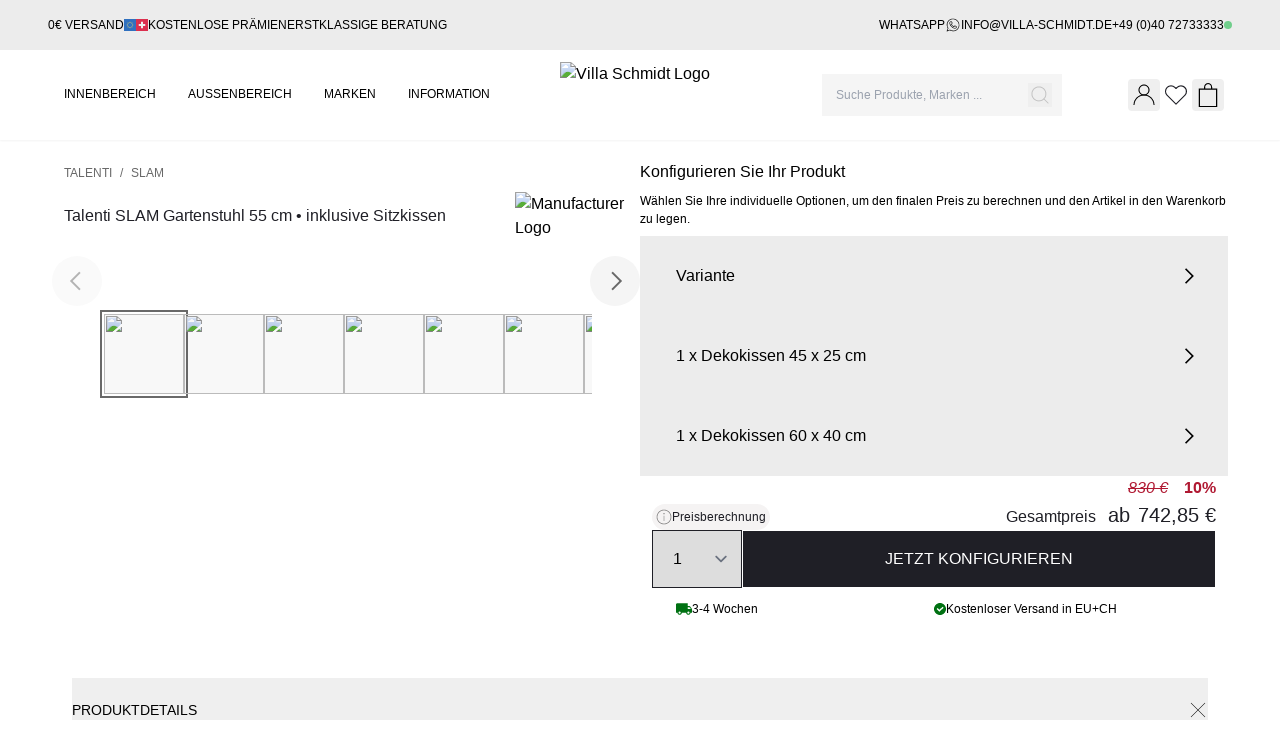

--- FILE ---
content_type: text/html;charset=utf-8
request_url: https://villa-schmidt.de/talenti-slam-gartenstuhl-55-cm-inklusive-sitzkissen
body_size: 66779
content:
<!DOCTYPE html><html  lang="de-DE"><head><meta charset="utf-8">
<meta name="viewport" content="width=device-width, initial-scale=1, maximum-scale=1">
<title>Talenti SLAM Gartenstuhl 55 cm • inklusive Sitzkissen</title>
<style>*,:after,:before{--tw-border-spacing-x:0;--tw-border-spacing-y:0;--tw-translate-x:0;--tw-translate-y:0;--tw-rotate:0;--tw-skew-x:0;--tw-skew-y:0;--tw-scale-x:1;--tw-scale-y:1;--tw-pan-x: ;--tw-pan-y: ;--tw-pinch-zoom: ;--tw-scroll-snap-strictness:proximity;--tw-gradient-from-position: ;--tw-gradient-via-position: ;--tw-gradient-to-position: ;--tw-ordinal: ;--tw-slashed-zero: ;--tw-numeric-figure: ;--tw-numeric-spacing: ;--tw-numeric-fraction: ;--tw-ring-inset: ;--tw-ring-offset-width:0px;--tw-ring-offset-color:#fff;--tw-ring-color:rgba(59,130,246,.5);--tw-ring-offset-shadow:0 0 #0000;--tw-ring-shadow:0 0 #0000;--tw-shadow:0 0 #0000;--tw-shadow-colored:0 0 #0000;--tw-blur: ;--tw-brightness: ;--tw-contrast: ;--tw-grayscale: ;--tw-hue-rotate: ;--tw-invert: ;--tw-saturate: ;--tw-sepia: ;--tw-drop-shadow: ;--tw-backdrop-blur: ;--tw-backdrop-brightness: ;--tw-backdrop-contrast: ;--tw-backdrop-grayscale: ;--tw-backdrop-hue-rotate: ;--tw-backdrop-invert: ;--tw-backdrop-opacity: ;--tw-backdrop-saturate: ;--tw-backdrop-sepia: ;--tw-contain-size: ;--tw-contain-layout: ;--tw-contain-paint: ;--tw-contain-style: }::backdrop{--tw-border-spacing-x:0;--tw-border-spacing-y:0;--tw-translate-x:0;--tw-translate-y:0;--tw-rotate:0;--tw-skew-x:0;--tw-skew-y:0;--tw-scale-x:1;--tw-scale-y:1;--tw-pan-x: ;--tw-pan-y: ;--tw-pinch-zoom: ;--tw-scroll-snap-strictness:proximity;--tw-gradient-from-position: ;--tw-gradient-via-position: ;--tw-gradient-to-position: ;--tw-ordinal: ;--tw-slashed-zero: ;--tw-numeric-figure: ;--tw-numeric-spacing: ;--tw-numeric-fraction: ;--tw-ring-inset: ;--tw-ring-offset-width:0px;--tw-ring-offset-color:#fff;--tw-ring-color:rgba(59,130,246,.5);--tw-ring-offset-shadow:0 0 #0000;--tw-ring-shadow:0 0 #0000;--tw-shadow:0 0 #0000;--tw-shadow-colored:0 0 #0000;--tw-blur: ;--tw-brightness: ;--tw-contrast: ;--tw-grayscale: ;--tw-hue-rotate: ;--tw-invert: ;--tw-saturate: ;--tw-sepia: ;--tw-drop-shadow: ;--tw-backdrop-blur: ;--tw-backdrop-brightness: ;--tw-backdrop-contrast: ;--tw-backdrop-grayscale: ;--tw-backdrop-hue-rotate: ;--tw-backdrop-invert: ;--tw-backdrop-opacity: ;--tw-backdrop-saturate: ;--tw-backdrop-sepia: ;--tw-contain-size: ;--tw-contain-layout: ;--tw-contain-paint: ;--tw-contain-style: }/*! tailwindcss v3.4.17 | MIT License | https://tailwindcss.com*/*,:after,:before{border:0 solid;box-sizing:border-box}:after,:before{--tw-content:""}:host,html{line-height:1.5;-webkit-text-size-adjust:100%;font-family:Montserrat,Adjusted Verdana Fallback,sans-serif,ui-sans-serif,system-ui,Apple Color Emoji,Segoe UI Emoji,Segoe UI Symbol,Noto Color Emoji;font-feature-settings:normal;font-variation-settings:normal;-moz-tab-size:4;-o-tab-size:4;tab-size:4;-webkit-tap-highlight-color:transparent}body{line-height:inherit;margin:0}hr{border-top-width:1px;color:inherit;height:0}abbr:where([title]){-webkit-text-decoration:underline dotted;text-decoration:underline dotted}h1,h2,h3,h4,h5,h6{font-size:inherit;font-weight:inherit}a{color:inherit;text-decoration:inherit}b,strong{font-weight:bolder}code,kbd,pre,samp{font-family:ui-monospace,SFMono-Regular,Menlo,Monaco,Consolas,Liberation Mono,Courier New,monospace;font-feature-settings:normal;font-size:1em;font-variation-settings:normal}small{font-size:80%}sub,sup{font-size:75%;line-height:0;position:relative;vertical-align:baseline}sub{bottom:-.25em}sup{top:-.5em}table{border-collapse:collapse;border-color:inherit;text-indent:0}button,input,optgroup,select,textarea{color:inherit;font-family:inherit;font-feature-settings:inherit;font-size:100%;font-variation-settings:inherit;font-weight:inherit;letter-spacing:inherit;line-height:inherit;margin:0;padding:0}button,select{text-transform:none}button,input:where([type=button]),input:where([type=reset]),input:where([type=submit]){-webkit-appearance:button;background-color:transparent;background-image:none}:-moz-focusring{outline:auto}:-moz-ui-invalid{box-shadow:none}progress{vertical-align:baseline}::-webkit-inner-spin-button,::-webkit-outer-spin-button{height:auto}[type=search]{-webkit-appearance:textfield;outline-offset:-2px}::-webkit-search-decoration{-webkit-appearance:none}::-webkit-file-upload-button{-webkit-appearance:button;font:inherit}summary{display:list-item}blockquote,dd,dl,figure,h1,h2,h3,h4,h5,h6,hr,p,pre{margin:0}fieldset{margin:0}fieldset,legend{padding:0}menu,ol,ul{list-style:none;margin:0;padding:0}dialog{padding:0}textarea{resize:vertical}input::-moz-placeholder,textarea::-moz-placeholder{color:#9ca3af;opacity:1}input::placeholder,textarea::placeholder{color:#9ca3af;opacity:1}[role=button],button{cursor:pointer}:disabled{cursor:default}audio,canvas,embed,iframe,img,object,svg,video{display:block;vertical-align:middle}img,video{height:auto;max-width:100%}[hidden]:where(:not([hidden=until-found])){display:none}:root{--color-primary:#b01932}.\!container{width:100%!important}.container{width:100%}@media (min-width:680px){.\!container{max-width:680px!important}.container{max-width:680px}}@media (min-width:768px){.\!container{max-width:768px!important}.container{max-width:768px}}@media (min-width:1024px){.\!container{max-width:1024px!important}.container{max-width:1024px}}@media (min-width:1280px){.\!container{max-width:1280px!important}.container{max-width:1280px}}@media (min-width:1536px){.\!container{max-width:1536px!important}.container{max-width:1536px}}.input{border-radius:0;border-width:1px;width:100%;--tw-border-opacity:1;border-color:rgb(166 166 166/var(--tw-border-opacity,1));--tw-bg-opacity:1;background-color:rgb(255 255 255/var(--tw-bg-opacity,1));font-size:12px;outline:2px solid transparent;outline-offset:0;padding:.625rem 2.5rem .625rem .75rem}.input:focus{--tw-border-opacity:1;border-color:rgb(210 210 210/var(--tw-border-opacity,1));outline-color:#a6a6a6;outline-width:1px}.input:disabled{--tw-border-opacity:1;border-color:rgb(166 166 166/var(--tw-border-opacity,1));--tw-bg-opacity:1;background-color:rgb(228 191 197/var(--tw-bg-opacity,1))}.input-checkout-icon{border-radius:0;border-width:1px;width:100%;--tw-border-opacity:1;border-color:rgb(166 166 166/var(--tw-border-opacity,1));--tw-bg-opacity:1;background-color:rgb(255 255 255/var(--tw-bg-opacity,1));font-size:12px;outline:2px solid transparent;outline-offset:0;padding:.625rem 2.5rem .625rem .75rem}.input-checkout-icon::-moz-placeholder{--tw-text-opacity:1;color:rgb(166 166 166/var(--tw-text-opacity,1))}.input-checkout-icon::placeholder{--tw-text-opacity:1;color:rgb(166 166 166/var(--tw-text-opacity,1))}.input-checkout-icon:focus{--tw-border-opacity:1;border-color:rgb(210 210 210/var(--tw-border-opacity,1));outline-color:#a6a6a6;outline-width:1px}.input-checkout-icon:disabled{--tw-border-opacity:1;border-color:rgb(166 166 166/var(--tw-border-opacity,1));--tw-bg-opacity:1;background-color:rgb(228 191 197/var(--tw-bg-opacity,1))}.input-checkout{border-radius:0;border-width:1px;width:100%;--tw-border-opacity:1;border-color:rgb(166 166 166/var(--tw-border-opacity,1));--tw-bg-opacity:1;background-color:rgb(255 255 255/var(--tw-bg-opacity,1));font-size:12px;outline:2px solid transparent;outline-offset:0;padding:.625rem .75rem}.input-checkout::-moz-placeholder{--tw-text-opacity:1;color:rgb(166 166 166/var(--tw-text-opacity,1))}.input-checkout::placeholder{--tw-text-opacity:1;color:rgb(166 166 166/var(--tw-text-opacity,1))}.input-checkout:focus{--tw-border-opacity:1;border-color:rgb(210 210 210/var(--tw-border-opacity,1));outline-color:#a6a6a6;outline-width:1px}.input-checkout:disabled{--tw-border-opacity:1;border-color:rgb(166 166 166/var(--tw-border-opacity,1));--tw-bg-opacity:1;background-color:rgb(228 191 197/var(--tw-bg-opacity,1))}.input.\!error,.input.error{--tw-border-opacity:1!important;border-color:rgb(227 52 47/var(--tw-border-opacity,1))!important}.input-text.\!error,.input-text.error{font-size:12px;font-weight:500;margin-top:.375rem;--tw-text-opacity:1;color:rgb(227 52 47/var(--tw-text-opacity,1))}.input-label{font-size:12px;font-weight:500;margin-bottom:.375rem}.input-label.\!disabled,.input-label.disabled{--tw-text-opacity:1;color:rgb(166 166 166/var(--tw-text-opacity,1))}.checkbox{border-radius:0;border-width:1px;height:.875rem;width:.875rem}@media (min-width:1280px){.\!container{max-width:1080px}}@media (min-width:1536px){.\!container{max-width:1420px}}@media (min-width:1280px){.container{max-width:1080px}}@media (min-width:1536px){.container{max-width:1420px}}.sr-only{height:1px;margin:-1px;overflow:hidden;padding:0;position:absolute;width:1px;clip:rect(0,0,0,0);border-width:0;white-space:nowrap}.pointer-events-none{pointer-events:none}.pointer-events-auto{pointer-events:auto}.visible{visibility:visible}.invisible{visibility:hidden}.collapse{visibility:collapse}.static{position:static}.fixed{position:fixed}.absolute{position:absolute}.relative{position:relative}.sticky{position:sticky}.inset-0{top:0;right:0;bottom:0;left:0}.inset-x-0{left:0;right:0}.inset-y-0{bottom:0;top:0}.inset-y-2{bottom:.5rem;top:.5rem}.-bottom-1{bottom:-.25rem}.-left-0{left:0}.-left-0\.5{left:-.125rem}.-right-0{right:0}.-right-2{right:-.5rem}.-top-2{top:-.5rem}.-top-6{top:-1.5rem}.bottom-0{bottom:0}.bottom-3{bottom:.75rem}.bottom-4{bottom:1rem}.bottom-\[-9px\]{bottom:-9px}.bottom-\[140px\]{bottom:140px}.left-0{left:0}.left-1\/2{left:50%}.left-3{left:.75rem}.left-4{left:1rem}.right-0{right:0}.right-14{right:3.5rem}.right-2{right:.5rem}.right-3{right:.75rem}.right-4{right:1rem}.right-5{right:1.25rem}.top-0{top:0}.top-0\.5{top:.125rem}.top-1\/2{top:50%}.top-2{top:.5rem}.top-20{top:5rem}.top-3{top:.75rem}.top-4{top:1rem}.top-\[106px\]{top:106px}.top-\[15px\]{top:15px}.top-\[25px\]{top:25px}.top-\[30px\]{top:30px}.top-\[500px\]{top:500px}.top-\[60px\]{top:60px}.isolate{isolation:isolate}.z-0{z-index:0}.z-10{z-index:10}.z-20{z-index:20}.z-30{z-index:30}.z-40{z-index:40}.z-50{z-index:50}.z-\[100\]{z-index:100}.z-\[101\]{z-index:101}.z-\[10\]{z-index:10}.z-\[1\]{z-index:1}.z-\[20\]{z-index:20}.z-\[21\]{z-index:21}.z-\[25\]{z-index:25}.z-\[30\]{z-index:30}.z-\[500\]{z-index:500}.z-\[600\]{z-index:600}.z-\[90\]{z-index:90}.z-\[9999\]{z-index:9999}.-order-1{order:-1}.order-1{order:1}.order-2{order:2}.col-span-1{grid-column:span 1/span 1}.col-span-12{grid-column:span 12/span 12}.col-span-2{grid-column:span 2/span 2}.col-span-3{grid-column:span 3/span 3}.col-span-6{grid-column:span 6/span 6}.-m-2{margin:-.5rem}.m-0{margin:0}.m-10{margin:2.5rem}.m-2{margin:.5rem}.m-3{margin:.75rem}.m-4{margin:1rem}.m-5{margin:1.25rem}.-mx-5{margin-left:-1.25rem;margin-right:-1.25rem}.mx-10{margin-left:2.5rem;margin-right:2.5rem}.mx-2{margin-left:.5rem;margin-right:.5rem}.mx-4{margin-left:1rem;margin-right:1rem}.mx-auto{margin-left:auto;margin-right:auto}.my-1{margin-bottom:.25rem;margin-top:.25rem}.my-10{margin-bottom:2.5rem;margin-top:2.5rem}.my-2{margin-bottom:.5rem;margin-top:.5rem}.my-3{margin-bottom:.75rem;margin-top:.75rem}.my-4{margin-bottom:1rem;margin-top:1rem}.my-5{margin-bottom:1.25rem;margin-top:1.25rem}.my-6{margin-bottom:1.5rem;margin-top:1.5rem}.my-8{margin-bottom:2rem;margin-top:2rem}.my-auto{margin-bottom:auto;margin-top:auto}.-mb-10{margin-bottom:-2.5rem}.-mb-px{margin-bottom:-1px}.-ml-5{margin-left:-1.25rem}.-ml-\[6px\]{margin-left:-6px}.-ml-px{margin-left:-1px}.-mr-2{margin-right:-.5rem}.-mt-10{margin-top:-2.5rem}.mb-0{margin-bottom:0}.mb-0\.5{margin-bottom:.125rem}.mb-1{margin-bottom:.25rem}.mb-1\.5{margin-bottom:.375rem}.mb-10{margin-bottom:2.5rem}.mb-16{margin-bottom:4rem}.mb-2{margin-bottom:.5rem}.mb-20{margin-bottom:5rem}.mb-24{margin-bottom:6rem}.mb-3{margin-bottom:.75rem}.mb-4{margin-bottom:1rem}.mb-5{margin-bottom:1.25rem}.mb-6{margin-bottom:1.5rem}.mb-7{margin-bottom:1.75rem}.mb-8{margin-bottom:2rem}.mb-\[-2px\]{margin-bottom:-2px}.ml-1{margin-left:.25rem}.ml-2{margin-left:.5rem}.ml-3{margin-left:.75rem}.ml-4{margin-left:1rem}.ml-\[10px\]{margin-left:10px}.ml-\[16px\]{margin-left:16px}.ml-\[5\%\]{margin-left:5%}.mr-0{margin-right:0}.mr-1{margin-right:.25rem}.mr-2{margin-right:.5rem}.mr-2\.5{margin-right:.625rem}.mr-4{margin-right:1rem}.mr-8{margin-right:2rem}.mr-\[-1px\]{margin-right:-1px}.mr-\[5\%\]{margin-right:5%}.mt-0{margin-top:0}.mt-0\.5{margin-top:.125rem}.mt-1{margin-top:.25rem}.mt-1\.5{margin-top:.375rem}.mt-10{margin-top:2.5rem}.mt-12{margin-top:3rem}.mt-2{margin-top:.5rem}.mt-24{margin-top:6rem}.mt-3{margin-top:.75rem}.mt-4{margin-top:1rem}.mt-5{margin-top:1.25rem}.mt-6{margin-top:1.5rem}.mt-8{margin-top:2rem}.mt-\[-1px\]{margin-top:-1px}.mt-\[5px\]{margin-top:5px}.line-clamp-2{-webkit-line-clamp:2}.line-clamp-2,.line-clamp-3{display:-webkit-box;overflow:hidden;-webkit-box-orient:vertical}.line-clamp-3{-webkit-line-clamp:3}.line-clamp-4{-webkit-line-clamp:4}.line-clamp-4,.line-clamp-6{display:-webkit-box;overflow:hidden;-webkit-box-orient:vertical}.line-clamp-6{-webkit-line-clamp:6}.\!block{display:block!important}.block{display:block}.inline-block{display:inline-block}.inline{display:inline}.flex{display:flex}.inline-flex{display:inline-flex}.table{display:table}.flow-root{display:flow-root}.grid{display:grid}.contents{display:contents}.hidden{display:none}.aspect-square{aspect-ratio:1/1}.size-10{height:2.5rem;width:2.5rem}.size-12{height:3rem;width:3rem}.size-16{height:4rem;width:4rem}.size-2{height:.5rem;width:.5rem}.size-2\.5{height:.625rem;width:.625rem}.size-20{height:5rem;width:5rem}.size-3{height:.75rem;width:.75rem}.size-4{height:1rem;width:1rem}.size-5{height:1.25rem;width:1.25rem}.size-6{height:1.5rem;width:1.5rem}.size-7{height:1.75rem;width:1.75rem}.size-8{height:2rem;width:2rem}.size-\[100px\]{height:100px;width:100px}.size-\[16px\]{height:16px;width:16px}.size-\[18px\]{height:18px;width:18px}.size-\[24px\]{height:24px;width:24px}.size-\[28px\]{height:28px;width:28px}.size-\[50px\]{height:50px;width:50px}.\!h-0{height:0!important}.h-0{height:0}.h-1{height:.25rem}.h-1\/4{height:25%}.h-10{height:2.5rem}.h-12{height:3rem}.h-14{height:3.5rem}.h-16{height:4rem}.h-2{height:.5rem}.h-24{height:6rem}.h-3{height:.75rem}.h-3\.5{height:.875rem}.h-4{height:1rem}.h-48{height:12rem}.h-5{height:1.25rem}.h-6{height:1.5rem}.h-7{height:1.75rem}.h-8{height:2rem}.h-\[0px\]{height:0}.h-\[100dvh\]{height:100dvh}.h-\[100px\]{height:100px}.h-\[10px\]{height:10px}.h-\[12px\]{height:12px}.h-\[130px\]{height:130px}.h-\[17px\]{height:17px}.h-\[180px\]{height:180px}.h-\[18px\]{height:18px}.h-\[1px\]{height:1px}.h-\[20px\]{height:20px}.h-\[210px\]{height:210px}.h-\[220px\]{height:220px}.h-\[225px\]{height:225px}.h-\[24px\]{height:24px}.h-\[250px\]{height:250px}.h-\[25px\]{height:25px}.h-\[2px\]{height:2px}.h-\[30px\]{height:30px}.h-\[320px\]{height:320px}.h-\[35px\]{height:35px}.h-\[40px\]{height:40px}.h-\[50px\]{height:50px}.h-\[60px\]{height:60px}.h-\[70px\]{height:70px}.h-\[75px\]{height:75px}.h-\[80px\]{height:80px}.h-\[90px\]{height:90px}.h-\[96px\]{height:96px}.h-\[auto\]{height:auto}.h-\[calc\(100vh-300px\)\]{height:calc(100vh - 300px)}.h-\[calc\(100vh-30px\)\]{height:calc(100vh - 30px)}.h-\[calc\(100vh-60px\)\]{height:calc(100vh - 60px)}.h-auto{height:auto}.h-fit{height:-moz-fit-content;height:fit-content}.h-full{height:100%}.h-px{height:1px}.h-screen{height:100vh}.max-h-0{max-height:0}.max-h-\[1000px\]{max-height:1000px}.max-h-\[220px\]{max-height:220px}.max-h-\[225px\]{max-height:225px}.max-h-\[300px\]{max-height:300px}.max-h-\[30px\]{max-height:30px}.max-h-\[320px\]{max-height:320px}.max-h-\[4\.5rem\]{max-height:4.5rem}.max-h-\[400px\]{max-height:400px}.max-h-\[500px\]{max-height:500px}.max-h-\[60vh\]{max-height:60vh}.max-h-\[70vh\]{max-height:70vh}.max-h-\[90vh\]{max-height:90vh}.max-h-\[920px\]{max-height:920px}.max-h-\[96px\]{max-height:96px}.max-h-full{max-height:100%}.max-h-none{max-height:none}.min-h-0{min-height:0}.min-h-10{min-height:2.5rem}.min-h-8{min-height:2rem}.min-h-\[140px\]{min-height:140px}.min-h-\[174px\]{min-height:174px}.min-h-\[18px\]{min-height:18px}.min-h-\[2\.5rem\]{min-height:2.5rem}.min-h-\[20vh\]{min-height:20vh}.min-h-\[225px\]{min-height:225px}.min-h-\[42px\]{min-height:42px}.min-h-\[500px\]{min-height:500px}.min-h-\[50px\]{min-height:50px}.min-h-\[50vh\]{min-height:50vh}.min-h-\[64px\]{min-height:64px}.min-h-\[80px\]{min-height:80px}.min-h-full{min-height:100%}.min-h-screen{min-height:100vh}.\!w-fit{width:-moz-fit-content!important;width:fit-content!important}.w-0{width:0}.w-1{width:.25rem}.w-1\/2{width:50%}.w-1\/3{width:33.333333%}.w-1\/4{width:25%}.w-1\/5{width:20%}.w-10{width:2.5rem}.w-12{width:3rem}.w-14{width:3.5rem}.w-16{width:4rem}.w-2{width:.5rem}.w-2\/3{width:66.666667%}.w-2\/5{width:40%}.w-24{width:6rem}.w-3{width:.75rem}.w-3\.5{width:.875rem}.w-3\/4{width:75%}.w-3\/5{width:60%}.w-32{width:8rem}.w-36{width:9rem}.w-4{width:1rem}.w-4\/5{width:80%}.w-40{width:10rem}.w-44{width:11rem}.w-48{width:12rem}.w-5{width:1.25rem}.w-5\/6{width:83.333333%}.w-6{width:1.5rem}.w-60{width:15rem}.w-64{width:16rem}.w-7{width:1.75rem}.w-72{width:18rem}.w-8{width:2rem}.w-\[10px\]{width:10px}.w-\[110px\]{width:110px}.w-\[120px\]{width:120px}.w-\[130px\]{width:130px}.w-\[150px\]{width:150px}.w-\[17px\]{width:17px}.w-\[185px\]{width:185px}.w-\[18px\]{width:18px}.w-\[205px\]{width:205px}.w-\[20px\]{width:20px}.w-\[25\%\]{width:25%}.w-\[250px\]{width:250px}.w-\[25px\]{width:25px}.w-\[38px\]{width:38px}.w-\[40px\]{width:40px}.w-\[50px\]{width:50px}.w-\[58px\]{width:58px}.w-\[60\%\]{width:60%}.w-\[70px\]{width:70px}.w-\[80px\]{width:80px}.w-\[90\%\]{width:90%}.w-\[calc\(50\%-2px\)\]{width:calc(50% - 2px)}.w-\[calc\(50\%-5px\)\]{width:calc(50% - 5px)}.w-auto{width:auto}.w-fit{width:-moz-fit-content;width:fit-content}.w-full{width:100%}.w-screen{width:100vw}.min-w-0{min-width:0}.min-w-8{min-width:2rem}.min-w-9{min-width:2.25rem}.min-w-\[100px\]{min-width:100px}.min-w-\[120px\]{min-width:120px}.min-w-\[18px\]{min-width:18px}.min-w-\[220px\]{min-width:220px}.min-w-\[240px\]{min-width:240px}.min-w-\[35px\]{min-width:35px}.min-w-\[40\%\]{min-width:40%}.min-w-\[48px\]{min-width:48px}.min-w-\[60px\]{min-width:60px}.min-w-\[80px\]{min-width:80px}.max-w-0{max-width:0}.max-w-2xl{max-width:42rem}.max-w-7xl{max-width:80rem}.max-w-96{max-width:24rem}.max-w-\[1018px\]{max-width:1018px}.max-w-\[1200px\]{max-width:1200px}.max-w-\[1440px\]{max-width:1440px}.max-w-\[1500px\]{max-width:1500px}.max-w-\[180px\]{max-width:180px}.max-w-\[200px\]{max-width:200px}.max-w-\[210px\]{max-width:210px}.max-w-\[220px\]{max-width:220px}.max-w-\[239px\]{max-width:239px}.max-w-\[244px\]{max-width:244px}.max-w-\[400px\]{max-width:400px}.max-w-\[480px\]{max-width:480px}.max-w-\[500px\]{max-width:500px}.max-w-\[55px\]{max-width:55px}.max-w-\[600px\]{max-width:600px}.max-w-\[9rem\]{max-width:9rem}.max-w-full{max-width:100%}.max-w-md{max-width:28rem}.max-w-screen-2xl{max-width:1536px}.max-w-screen-xl{max-width:1280px}.max-w-sm{max-width:24rem}.flex-1{flex:1 1 0%}.flex-auto{flex:1 1 auto}.flex-none{flex:none}.flex-shrink-0{flex-shrink:0}.flex-grow,.grow{flex-grow:1}.basis-1\/4{flex-basis:25%}.basis-3\/4{flex-basis:75%}.border-collapse{border-collapse:collapse}.origin-top-right{transform-origin:top right}.-translate-x-0{--tw-translate-x:-0px}.-translate-x-0,.-translate-x-1\/2{transform:translate(var(--tw-translate-x),var(--tw-translate-y)) rotate(var(--tw-rotate)) skew(var(--tw-skew-x)) skewY(var(--tw-skew-y)) scaleX(var(--tw-scale-x)) scaleY(var(--tw-scale-y))}.-translate-x-1\/2{--tw-translate-x:-50%}.-translate-x-full{--tw-translate-x:-100%}.-translate-x-full,.-translate-y-1\/2{transform:translate(var(--tw-translate-x),var(--tw-translate-y)) rotate(var(--tw-rotate)) skew(var(--tw-skew-x)) skewY(var(--tw-skew-y)) scaleX(var(--tw-scale-x)) scaleY(var(--tw-scale-y))}.-translate-y-1\/2{--tw-translate-y:-50%}.-translate-y-2{--tw-translate-y:-.5rem}.-translate-y-2,.translate-x-0{transform:translate(var(--tw-translate-x),var(--tw-translate-y)) rotate(var(--tw-rotate)) skew(var(--tw-skew-x)) skewY(var(--tw-skew-y)) scaleX(var(--tw-scale-x)) scaleY(var(--tw-scale-y))}.translate-x-0{--tw-translate-x:0px}.translate-x-1\/2{--tw-translate-x:50%}.translate-x-1\/2,.translate-x-\[150\%\]{transform:translate(var(--tw-translate-x),var(--tw-translate-y)) rotate(var(--tw-rotate)) skew(var(--tw-skew-x)) skewY(var(--tw-skew-y)) scaleX(var(--tw-scale-x)) scaleY(var(--tw-scale-y))}.translate-x-\[150\%\]{--tw-translate-x:150%}.translate-x-full{--tw-translate-x:100%}.translate-x-full,.translate-y-0{transform:translate(var(--tw-translate-x),var(--tw-translate-y)) rotate(var(--tw-rotate)) skew(var(--tw-skew-x)) skewY(var(--tw-skew-y)) scaleX(var(--tw-scale-x)) scaleY(var(--tw-scale-y))}.translate-y-0{--tw-translate-y:0px}.translate-y-10{--tw-translate-y:2.5rem}.translate-y-10,.translate-y-4{transform:translate(var(--tw-translate-x),var(--tw-translate-y)) rotate(var(--tw-rotate)) skew(var(--tw-skew-x)) skewY(var(--tw-skew-y)) scaleX(var(--tw-scale-x)) scaleY(var(--tw-scale-y))}.translate-y-4{--tw-translate-y:1rem}.translate-y-\[-8px\]{--tw-translate-y:-8px}.translate-y-\[-8px\],.translate-y-\[150\%\]{transform:translate(var(--tw-translate-x),var(--tw-translate-y)) rotate(var(--tw-rotate)) skew(var(--tw-skew-x)) skewY(var(--tw-skew-y)) scaleX(var(--tw-scale-x)) scaleY(var(--tw-scale-y))}.translate-y-\[150\%\]{--tw-translate-y:150%}.translate-y-full{--tw-translate-y:100%}.-rotate-45,.translate-y-full{transform:translate(var(--tw-translate-x),var(--tw-translate-y)) rotate(var(--tw-rotate)) skew(var(--tw-skew-x)) skewY(var(--tw-skew-y)) scaleX(var(--tw-scale-x)) scaleY(var(--tw-scale-y))}.-rotate-45{--tw-rotate:-45deg}.-rotate-90{--tw-rotate:-90deg}.-rotate-90,.rotate-0{transform:translate(var(--tw-translate-x),var(--tw-translate-y)) rotate(var(--tw-rotate)) skew(var(--tw-skew-x)) skewY(var(--tw-skew-y)) scaleX(var(--tw-scale-x)) scaleY(var(--tw-scale-y))}.rotate-0{--tw-rotate:0deg}.rotate-180{--tw-rotate:180deg}.rotate-180,.rotate-45{transform:translate(var(--tw-translate-x),var(--tw-translate-y)) rotate(var(--tw-rotate)) skew(var(--tw-skew-x)) skewY(var(--tw-skew-y)) scaleX(var(--tw-scale-x)) scaleY(var(--tw-scale-y))}.rotate-45{--tw-rotate:45deg}.rotate-90{--tw-rotate:90deg}.-skew-x-130,.rotate-90{transform:translate(var(--tw-translate-x),var(--tw-translate-y)) rotate(var(--tw-rotate)) skew(var(--tw-skew-x)) skewY(var(--tw-skew-y)) scaleX(var(--tw-scale-x)) scaleY(var(--tw-scale-y))}.-skew-x-130{--tw-skew-x:130deg}.scale-0{--tw-scale-x:0;--tw-scale-y:0}.scale-0,.scale-100{transform:translate(var(--tw-translate-x),var(--tw-translate-y)) rotate(var(--tw-rotate)) skew(var(--tw-skew-x)) skewY(var(--tw-skew-y)) scaleX(var(--tw-scale-x)) scaleY(var(--tw-scale-y))}.scale-100{--tw-scale-x:1;--tw-scale-y:1}.scale-110{--tw-scale-x:1.1;--tw-scale-y:1.1}.scale-110,.scale-125{transform:translate(var(--tw-translate-x),var(--tw-translate-y)) rotate(var(--tw-rotate)) skew(var(--tw-skew-x)) skewY(var(--tw-skew-y)) scaleX(var(--tw-scale-x)) scaleY(var(--tw-scale-y))}.scale-125{--tw-scale-x:1.25;--tw-scale-y:1.25}.scale-95{--tw-scale-x:.95;--tw-scale-y:.95}.scale-95,.transform{transform:translate(var(--tw-translate-x),var(--tw-translate-y)) rotate(var(--tw-rotate)) skew(var(--tw-skew-x)) skewY(var(--tw-skew-y)) scaleX(var(--tw-scale-x)) scaleY(var(--tw-scale-y))}@keyframes pulse{50%{opacity:.5}}.animate-pulse{animation:pulse 2s cubic-bezier(.4,0,.6,1) infinite}@keyframes spin{to{transform:rotate(1turn)}}.animate-spin{animation:spin 1s linear infinite}.cursor-default{cursor:default}.cursor-grab{cursor:grab}.cursor-grabbing{cursor:grabbing}.cursor-none{cursor:none}.cursor-not-allowed{cursor:not-allowed}.cursor-pointer{cursor:pointer}.touch-none{touch-action:none}.touch-pan-y{--tw-pan-y:pan-y;touch-action:var(--tw-pan-x) var(--tw-pan-y) var(--tw-pinch-zoom)}.touch-manipulation{touch-action:manipulation}.select-none{-webkit-user-select:none;-moz-user-select:none;user-select:none}.resize{resize:both}.snap-x{scroll-snap-type:x var(--tw-scroll-snap-strictness)}.snap-mandatory{--tw-scroll-snap-strictness:mandatory}.snap-start{scroll-snap-align:start}.list-disc{list-style-type:disc}.list-none{list-style-type:none}.appearance-none{-webkit-appearance:none;-moz-appearance:none;appearance:none}.grid-cols-1{grid-template-columns:repeat(1,minmax(0,1fr))}.grid-cols-12{grid-template-columns:repeat(12,minmax(0,1fr))}.grid-cols-2{grid-template-columns:repeat(2,minmax(0,1fr))}.grid-cols-3{grid-template-columns:repeat(3,minmax(0,1fr))}.grid-cols-4{grid-template-columns:repeat(4,minmax(0,1fr))}.grid-cols-5{grid-template-columns:repeat(5,minmax(0,1fr))}.grid-cols-6{grid-template-columns:repeat(6,minmax(0,1fr))}.grid-cols-8{grid-template-columns:repeat(8,minmax(0,1fr))}.flex-row{flex-direction:row}.flex-col{flex-direction:column}.flex-col-reverse{flex-direction:column-reverse}.flex-wrap{flex-wrap:wrap}.items-start{align-items:flex-start}.items-end{align-items:flex-end}.items-center{align-items:center}.items-baseline{align-items:baseline}.items-stretch{align-items:stretch}.justify-normal{justify-content:normal}.justify-start{justify-content:flex-start}.justify-end{justify-content:flex-end}.justify-center{justify-content:center}.justify-between{justify-content:space-between}.justify-around{justify-content:space-around}.gap-0\.5{gap:.125rem}.gap-1{gap:.25rem}.gap-1\.5{gap:.375rem}.gap-10{gap:2.5rem}.gap-12{gap:3rem}.gap-16{gap:4rem}.gap-2{gap:.5rem}.gap-2\.5{gap:.625rem}.gap-3{gap:.75rem}.gap-4{gap:1rem}.gap-5{gap:1.25rem}.gap-6{gap:1.5rem}.gap-7{gap:1.75rem}.gap-8{gap:2rem}.gap-\[100px\]{gap:100px}.gap-\[10px\]{gap:10px}.gap-\[14px\]{gap:14px}.gap-\[16px\]{gap:16px}.gap-\[1px\]{gap:1px}.gap-\[2px\]{gap:2px}.gap-\[30px\]{gap:30px}.gap-\[5\%\]{gap:5%}.gap-\[6\%\]{gap:6%}.gap-\[6px\]{gap:6px}.gap-x-1{-moz-column-gap:.25rem;column-gap:.25rem}.gap-x-2{-moz-column-gap:.5rem;column-gap:.5rem}.gap-x-5{-moz-column-gap:1.25rem;column-gap:1.25rem}.gap-x-6{-moz-column-gap:1.5rem;column-gap:1.5rem}.gap-x-7{-moz-column-gap:1.75rem;column-gap:1.75rem}.gap-x-8{-moz-column-gap:2rem;column-gap:2rem}.gap-x-\[5px\]{-moz-column-gap:5px;column-gap:5px}.gap-y-1{row-gap:.25rem}.gap-y-10{row-gap:2.5rem}.gap-y-3{row-gap:.75rem}.gap-y-4{row-gap:1rem}.gap-y-5{row-gap:1.25rem}.gap-y-6{row-gap:1.5rem}.gap-y-8{row-gap:2rem}.-space-y-px>:not([hidden])~:not([hidden]){--tw-space-y-reverse:0;margin-bottom:calc(-1px*var(--tw-space-y-reverse));margin-top:calc(-1px*(1 - var(--tw-space-y-reverse)))}.space-x-2>:not([hidden])~:not([hidden]){--tw-space-x-reverse:0;margin-left:calc(.5rem*(1 - var(--tw-space-x-reverse)));margin-right:calc(.5rem*var(--tw-space-x-reverse))}.space-x-5>:not([hidden])~:not([hidden]){--tw-space-x-reverse:0;margin-left:calc(1.25rem*(1 - var(--tw-space-x-reverse)));margin-right:calc(1.25rem*var(--tw-space-x-reverse))}.space-y-2>:not([hidden])~:not([hidden]){--tw-space-y-reverse:0;margin-bottom:calc(.5rem*var(--tw-space-y-reverse));margin-top:calc(.5rem*(1 - var(--tw-space-y-reverse)))}.space-y-3>:not([hidden])~:not([hidden]){--tw-space-y-reverse:0;margin-bottom:calc(.75rem*var(--tw-space-y-reverse));margin-top:calc(.75rem*(1 - var(--tw-space-y-reverse)))}.space-y-4>:not([hidden])~:not([hidden]){--tw-space-y-reverse:0;margin-bottom:calc(1rem*var(--tw-space-y-reverse));margin-top:calc(1rem*(1 - var(--tw-space-y-reverse)))}.space-y-6>:not([hidden])~:not([hidden]){--tw-space-y-reverse:0;margin-bottom:calc(1.5rem*var(--tw-space-y-reverse));margin-top:calc(1.5rem*(1 - var(--tw-space-y-reverse)))}.space-y-8>:not([hidden])~:not([hidden]){--tw-space-y-reverse:0;margin-bottom:calc(2rem*var(--tw-space-y-reverse));margin-top:calc(2rem*(1 - var(--tw-space-y-reverse)))}.divide-y>:not([hidden])~:not([hidden]){--tw-divide-y-reverse:0;border-bottom-width:calc(1px*var(--tw-divide-y-reverse));border-top-width:calc(1px*(1 - var(--tw-divide-y-reverse)))}.divide-secondary-200>:not([hidden])~:not([hidden]){--tw-divide-opacity:1;border-color:rgb(210 210 210/var(--tw-divide-opacity,1))}.place-self-center{place-self:center}.self-center{align-self:center}.self-stretch{align-self:stretch}.justify-self-end{justify-self:end}.overflow-auto{overflow:auto}.overflow-hidden{overflow:hidden}.overflow-visible{overflow:visible}.overflow-scroll{overflow:scroll}.overflow-x-auto{overflow-x:auto}.overflow-y-auto{overflow-y:auto}.overflow-x-hidden{overflow-x:hidden}.overflow-y-hidden{overflow-y:hidden}.overflow-y-scroll{overflow-y:scroll}.overscroll-contain{overscroll-behavior:contain}.scroll-smooth{scroll-behavior:smooth}.truncate{overflow:hidden;white-space:nowrap}.text-ellipsis,.truncate{text-overflow:ellipsis}.\!hyphens-none{-webkit-hyphens:none!important;hyphens:none!important}.whitespace-nowrap{white-space:nowrap}.whitespace-pre-wrap{white-space:pre-wrap}.text-nowrap{text-wrap:nowrap}.break-words{overflow-wrap:break-word}.break-all{word-break:break-all}.rounded{border-radius:.25rem}.rounded-\[20px\]{border-radius:20px}.rounded-full{border-radius:9999px}.rounded-lg{border-radius:.5rem}.rounded-md{border-radius:.375rem}.rounded-none{border-radius:0}.rounded-sm{border-radius:.125rem}.rounded-b-md{border-bottom-left-radius:.375rem;border-bottom-right-radius:.375rem}.rounded-t-lg{border-top-left-radius:.5rem;border-top-right-radius:.5rem}.rounded-t-md{border-top-left-radius:.375rem;border-top-right-radius:.375rem}.border{border-width:1px}.border-2{border-width:2px}.border-\[3px\]{border-width:3px}.border-\[4px\]{border-width:4px}.border-\[5px\]{border-width:5px}.border-x{border-left-width:1px;border-right-width:1px}.border-y{border-bottom-width:1px;border-top-width:1px}.\!border-b-0{border-bottom-width:0!important}.border-b{border-bottom-width:1px}.border-b-2{border-bottom-width:2px}.border-b-\[1px\]{border-bottom-width:1px}.border-l{border-left-width:1px}.border-l-2{border-left-width:2px}.border-l-4{border-left-width:4px}.border-r{border-right-width:1px}.border-r-0{border-right-width:0}.border-t{border-top-width:1px}.border-t-0{border-top-width:0}.border-t-\[1px\]{border-top-width:1px}.border-solid{border-style:solid}.border-dashed{border-style:dashed}.border-none{border-style:none}.\!border-black{--tw-border-opacity:1!important;border-color:rgb(0 0 0/var(--tw-border-opacity,1))!important}.\!border-secondary-500{--tw-border-opacity:1!important;border-color:rgb(166 166 166/var(--tw-border-opacity,1))!important}.border-\[transparent\]{border-color:transparent}.border-black{--tw-border-opacity:1;border-color:rgb(0 0 0/var(--tw-border-opacity,1))}.border-darkGray{--tw-border-opacity:1;border-color:rgb(99 99 104/var(--tw-border-opacity,1))}.border-green{--tw-border-opacity:1;border-color:rgb(60 194 97/var(--tw-border-opacity,1))}.border-primary{--tw-border-opacity:1;border-color:rgb(176 25 50/var(--tw-border-opacity,1))}.border-secondary{--tw-border-opacity:1;border-color:rgb(31 31 38/var(--tw-border-opacity,1))}.border-secondary-100{--tw-border-opacity:1;border-color:rgb(236 236 236/var(--tw-border-opacity,1))}.border-secondary-200,.border-secondary-300{--tw-border-opacity:1;border-color:rgb(210 210 210/var(--tw-border-opacity,1))}.border-secondary-50{--tw-border-opacity:1;border-color:rgb(245 245 245/var(--tw-border-opacity,1))}.border-secondary-500{--tw-border-opacity:1;border-color:rgb(166 166 166/var(--tw-border-opacity,1))}.border-secondary-600{--tw-border-opacity:1;border-color:rgb(105 105 105/var(--tw-border-opacity,1))}.border-secondary-800{--tw-border-opacity:1;border-color:rgb(31 31 38/var(--tw-border-opacity,1))}.border-white{--tw-border-opacity:1;border-color:rgb(255 255 255/var(--tw-border-opacity,1))}.border-white-500{--tw-border-opacity:1;border-color:rgb(245 244 243/var(--tw-border-opacity,1))}.border-b-secondary-100{--tw-border-opacity:1;border-bottom-color:rgb(236 236 236/var(--tw-border-opacity,1))}.border-opacity-0{--tw-border-opacity:0}.\!bg-black{background-color:rgb(0 0 0/var(--tw-bg-opacity,1))!important}.\!bg-black,.\!bg-green{--tw-bg-opacity:1!important}.\!bg-green{background-color:rgb(60 194 97/var(--tw-bg-opacity,1))!important}.\!bg-green\/\[15\%\]{background-color:#3cc26126!important}.\!bg-orange{--tw-bg-opacity:1!important;background-color:rgb(235 154 73/var(--tw-bg-opacity,1))!important}.\!bg-orange\/\[15\%\]{background-color:#eb9a4926!important}.bg-\[\#F0EEEB\]{--tw-bg-opacity:1;background-color:rgb(240 238 235/var(--tw-bg-opacity,1))}.bg-\[\#FFC439\]{--tw-bg-opacity:1;background-color:rgb(255 196 57/var(--tw-bg-opacity,1))}.bg-\[\#d4f0f5\]{--tw-bg-opacity:1;background-color:rgb(212 240 245/var(--tw-bg-opacity,1))}.bg-\[transparent\]{background-color:transparent}.bg-black{--tw-bg-opacity:1;background-color:rgb(0 0 0/var(--tw-bg-opacity,1))}.bg-black\/30{background-color:#0000004d}.bg-black\/40{background-color:#0006}.bg-black\/50{background-color:#00000080}.bg-darkGray{--tw-bg-opacity:1;background-color:rgb(99 99 104/var(--tw-bg-opacity,1))}.bg-dirtWhite{--tw-bg-opacity:1;background-color:rgb(245 243 243/var(--tw-bg-opacity,1))}.bg-green{--tw-bg-opacity:1;background-color:rgb(60 194 97/var(--tw-bg-opacity,1))}.bg-light{--tw-bg-opacity:1;background-color:rgb(236 236 236/var(--tw-bg-opacity,1))}.bg-lightGray{--tw-bg-opacity:1;background-color:rgb(217 217 217/var(--tw-bg-opacity,1))}.bg-lime-600\/10{background-color:#25d3661a}.bg-lime-700\/5{background-color:#0eab480d}.bg-lime\/10{background-color:#24e16b1a}.bg-primary{--tw-bg-opacity:1;background-color:rgb(176 25 50/var(--tw-bg-opacity,1))}.bg-secondary{--tw-bg-opacity:1;background-color:rgb(31 31 38/var(--tw-bg-opacity,1))}.bg-secondary-100{--tw-bg-opacity:1;background-color:rgb(236 236 236/var(--tw-bg-opacity,1))}.bg-secondary-200,.bg-secondary-300{--tw-bg-opacity:1;background-color:rgb(210 210 210/var(--tw-bg-opacity,1))}.bg-secondary-400{--tw-bg-opacity:1;background-color:rgb(166 166 166/var(--tw-bg-opacity,1))}.bg-secondary-50{--tw-bg-opacity:1;background-color:rgb(245 245 245/var(--tw-bg-opacity,1))}.bg-secondary-500{--tw-bg-opacity:1;background-color:rgb(166 166 166/var(--tw-bg-opacity,1))}.bg-secondary-600{--tw-bg-opacity:1;background-color:rgb(105 105 105/var(--tw-bg-opacity,1))}.bg-secondary-800{--tw-bg-opacity:1;background-color:rgb(31 31 38/var(--tw-bg-opacity,1))}.bg-secondary\/10{background-color:#1f1f261a}.bg-secondary\/5{background-color:#1f1f260d}.bg-secondary\/\[10\%\]{background-color:#1f1f261a}.bg-secondary\/\[3\%\]{background-color:#1f1f2608}.bg-white{--tw-bg-opacity:1;background-color:rgb(255 255 255/var(--tw-bg-opacity,1))}.bg-white-500{--tw-bg-opacity:1;background-color:rgb(245 244 243/var(--tw-bg-opacity,1))}.bg-white\/50{background-color:#ffffff80}.bg-white\/90{background-color:#ffffffe6}.bg-opacity-50{--tw-bg-opacity:.5}.bg-gradient-to-l{background-image:linear-gradient(to left,var(--tw-gradient-stops))}.bg-gradient-to-r{background-image:linear-gradient(to right,var(--tw-gradient-stops))}.bg-gradient-to-t{background-image:linear-gradient(to top,var(--tw-gradient-stops))}.bg-none{background-image:none}.from-\[\#F0EEEB\]{--tw-gradient-from:#f0eeeb var(--tw-gradient-from-position);--tw-gradient-to:hsla(36,14%,93%,0) var(--tw-gradient-to-position);--tw-gradient-stops:var(--tw-gradient-from),var(--tw-gradient-to)}.from-black{--tw-gradient-from:#000 var(--tw-gradient-from-position);--tw-gradient-to:transparent var(--tw-gradient-to-position);--tw-gradient-stops:var(--tw-gradient-from),var(--tw-gradient-to)}.from-black\/10{--tw-gradient-from:rgba(0,0,0,.1) var(--tw-gradient-from-position);--tw-gradient-to:transparent var(--tw-gradient-to-position);--tw-gradient-stops:var(--tw-gradient-from),var(--tw-gradient-to)}.from-white{--tw-gradient-from:#fff var(--tw-gradient-from-position);--tw-gradient-to:hsla(0,0%,100%,0) var(--tw-gradient-to-position);--tw-gradient-stops:var(--tw-gradient-from),var(--tw-gradient-to)}.bg-cover{background-size:cover}.bg-center{background-position:50%}.bg-no-repeat{background-repeat:no-repeat}.fill-secondary{fill:#1f1f26}.fill-secondary-500{fill:#a6a6a6}.fill-secondary-600{fill:#696969}.fill-white{fill:#fff}.stroke-secondary-700{stroke:#727272}.object-contain{-o-object-fit:contain;object-fit:contain}.object-cover{-o-object-fit:cover;object-fit:cover}.object-scale-down{-o-object-fit:scale-down;object-fit:scale-down}.object-center{-o-object-position:center;object-position:center}.object-right-bottom{-o-object-position:right bottom;object-position:right bottom}.p-0{padding:0}.p-0\.5{padding:.125rem}.p-1{padding:.25rem}.p-1\.5{padding:.375rem}.p-10{padding:2.5rem}.p-2{padding:.5rem}.p-2\.5{padding:.625rem}.p-3{padding:.75rem}.p-4{padding:1rem}.p-5{padding:1.25rem}.p-8{padding:2rem}.p-\[6px\]{padding:6px}.\!px-0{padding-left:0!important;padding-right:0!important}.\!px-6{padding-left:1.5rem!important;padding-right:1.5rem!important}.\!px-7{padding-left:1.75rem!important;padding-right:1.75rem!important}.\!py-2\.5{padding-bottom:.625rem!important;padding-top:.625rem!important}.\!py-3{padding-bottom:.75rem!important;padding-top:.75rem!important}.px-0{padding-left:0;padding-right:0}.px-1{padding-left:.25rem;padding-right:.25rem}.px-1\.5{padding-left:.375rem;padding-right:.375rem}.px-10{padding-left:2.5rem;padding-right:2.5rem}.px-12{padding-left:3rem;padding-right:3rem}.px-2{padding-left:.5rem;padding-right:.5rem}.px-2\.5{padding-left:.625rem;padding-right:.625rem}.px-3{padding-left:.75rem;padding-right:.75rem}.px-4{padding-left:1rem;padding-right:1rem}.px-5{padding-left:1.25rem;padding-right:1.25rem}.px-6{padding-left:1.5rem;padding-right:1.5rem}.px-8{padding-left:2rem;padding-right:2rem}.px-\[10\%\]{padding-left:10%;padding-right:10%}.px-\[10px\]{padding-left:10px;padding-right:10px}.px-\[14px\]{padding-left:14px;padding-right:14px}.px-\[36px\]{padding-left:36px;padding-right:36px}.px-\[4px\]{padding-left:4px;padding-right:4px}.py-0{padding-bottom:0;padding-top:0}.py-0\.5{padding-bottom:.125rem;padding-top:.125rem}.py-1{padding-bottom:.25rem;padding-top:.25rem}.py-1\.5{padding-bottom:.375rem;padding-top:.375rem}.py-12{padding-bottom:3rem;padding-top:3rem}.py-16{padding-bottom:4rem;padding-top:4rem}.py-2{padding-bottom:.5rem;padding-top:.5rem}.py-2\.5{padding-bottom:.625rem;padding-top:.625rem}.py-20{padding-bottom:5rem;padding-top:5rem}.py-3{padding-bottom:.75rem;padding-top:.75rem}.py-3\.5{padding-bottom:.875rem;padding-top:.875rem}.py-4{padding-bottom:1rem;padding-top:1rem}.py-5{padding-bottom:1.25rem;padding-top:1.25rem}.py-6{padding-bottom:1.5rem;padding-top:1.5rem}.py-7{padding-bottom:1.75rem;padding-top:1.75rem}.py-8{padding-bottom:2rem;padding-top:2rem}.py-9{padding-bottom:2.25rem;padding-top:2.25rem}.py-\[100px\]{padding-bottom:100px;padding-top:100px}.py-\[10px\]{padding-bottom:10px;padding-top:10px}.py-\[18px\]{padding-bottom:18px;padding-top:18px}.py-\[2px\]{padding-bottom:2px;padding-top:2px}.py-\[30px\]{padding-bottom:30px;padding-top:30px}.py-\[4px\]{padding-bottom:4px;padding-top:4px}.pb-0{padding-bottom:0}.pb-0\.5{padding-bottom:.125rem}.pb-10{padding-bottom:2.5rem}.pb-12{padding-bottom:3rem}.pb-2{padding-bottom:.5rem}.pb-3{padding-bottom:.75rem}.pb-4{padding-bottom:1rem}.pb-5{padding-bottom:1.25rem}.pb-6{padding-bottom:1.5rem}.pb-8{padding-bottom:2rem}.pb-\[0\.1875rem\]{padding-bottom:.1875rem}.pb-\[100\%\]{padding-bottom:100%}.pb-\[138px\]{padding-bottom:138px}.pb-\[150px\]{padding-bottom:150px}.pb-\[76px\]{padding-bottom:76px}.pl-0{padding-left:0}.pl-1{padding-left:.25rem}.pl-10{padding-left:2.5rem}.pl-2{padding-left:.5rem}.pl-3{padding-left:.75rem}.pl-4{padding-left:1rem}.pl-5{padding-left:1.25rem}.pl-6{padding-left:1.5rem}.pl-7{padding-left:1.75rem}.pl-8{padding-left:2rem}.pr-0{padding-right:0}.pr-1{padding-right:.25rem}.pr-10{padding-right:2.5rem}.pr-2{padding-right:.5rem}.pr-24{padding-right:6rem}.pr-3{padding-right:.75rem}.pr-5{padding-right:1.25rem}.pr-6{padding-right:1.5rem}.pr-7{padding-right:1.75rem}.pt-1{padding-top:.25rem}.pt-10{padding-top:2.5rem}.pt-2{padding-top:.5rem}.pt-20{padding-top:5rem}.pt-24{padding-top:6rem}.pt-3{padding-top:.75rem}.pt-4{padding-top:1rem}.pt-5{padding-top:1.25rem}.pt-6{padding-top:1.5rem}.pt-7{padding-top:1.75rem}.pt-8{padding-top:2rem}.pt-\[0\.1875rem\]{padding-top:.1875rem}.pt-\[1px\]{padding-top:1px}.pt-\[21px\]{padding-top:21px}.pt-\[30px\]{padding-top:30px}.text-left{text-align:left}.text-center{text-align:center}.text-right{text-align:right}.text-justify{text-align:justify}.text-start{text-align:start}.text-end{text-align:end}.align-middle{vertical-align:middle}.align-text-bottom{vertical-align:text-bottom}.font-sans{font-family:Montserrat,Adjusted Verdana Fallback,sans-serif,ui-sans-serif,system-ui,Apple Color Emoji,Segoe UI Emoji,Segoe UI Symbol,Noto Color Emoji}.font-serif{font-family:Playfair Display,Adjusted Georgia Fallback,serif}.\!text-sm{font-size:12px!important}.text-2\.5xl{font-size:24px}.text-2xl{font-size:20px}.text-2xs{font-size:8px}.text-3xl{font-size:28px}.text-4xl{font-size:32px}.text-\[10px\]{font-size:10px}.text-\[22px\]{font-size:22px}.text-\[24px\]{font-size:24px}.text-\[8px\]{font-size:8px}.text-base{font-size:14px}.text-lg{font-size:16px}.text-sm{font-size:12px}.text-xl{font-size:18px}.text-xs{font-size:10px}.font-bold{font-weight:700}.font-extrabold{font-weight:800}.font-light{font-weight:300}.font-medium{font-weight:500}.font-normal{font-weight:400}.font-semibold{font-weight:600}.font-thin{font-weight:100}.uppercase{text-transform:uppercase}.lowercase{text-transform:lowercase}.capitalize{text-transform:capitalize}.italic{font-style:italic}.leading-3{line-height:.75rem}.leading-4{line-height:1rem}.leading-5{line-height:1.25rem}.leading-8{line-height:2rem}.leading-\[1\.4\]{line-height:1.4}.leading-\[18px\]{line-height:18px}.leading-\[5px\]{line-height:5px}.leading-none{line-height:1}.leading-relaxed{line-height:1.625}.leading-snug{line-height:1.375}.leading-tight{line-height:1.25}.tracking-tight{letter-spacing:-.025em}.tracking-wide{letter-spacing:.025em}.tracking-wider{letter-spacing:.05em}.tracking-widest{letter-spacing:.1em}.\!text-secondary{--tw-text-opacity:1!important;color:rgb(31 31 38/var(--tw-text-opacity,1))!important}.\!text-secondary-500{--tw-text-opacity:1!important;color:rgb(166 166 166/var(--tw-text-opacity,1))!important}.text-\[\#2D2D2D\]{--tw-text-opacity:1;color:rgb(45 45 45/var(--tw-text-opacity,1))}.text-black{--tw-text-opacity:1;color:rgb(0 0 0/var(--tw-text-opacity,1))}.text-dark{--tw-text-opacity:1;color:rgb(31 31 38/var(--tw-text-opacity,1))}.text-gray{--tw-text-opacity:1;color:rgb(115 115 115/var(--tw-text-opacity,1))}.text-green{--tw-text-opacity:1;color:rgb(60 194 97/var(--tw-text-opacity,1))}.text-green-600{--tw-text-opacity:1;color:rgb(0 113 18/var(--tw-text-opacity,1))}.text-green-700{--tw-text-opacity:1;color:rgb(0 93 15/var(--tw-text-opacity,1))}.text-lime-600{--tw-text-opacity:1;color:rgb(37 211 102/var(--tw-text-opacity,1))}.text-lime-800{--tw-text-opacity:1;color:rgb(0 113 39/var(--tw-text-opacity,1))}.text-orange{--tw-text-opacity:1;color:rgb(235 154 73/var(--tw-text-opacity,1))}.text-primary{--tw-text-opacity:1;color:rgb(176 25 50/var(--tw-text-opacity,1))}.text-primary\/80{color:#b01932cc}.text-secondary{--tw-text-opacity:1;color:rgb(31 31 38/var(--tw-text-opacity,1))}.text-secondary-200,.text-secondary-300{--tw-text-opacity:1;color:rgb(210 210 210/var(--tw-text-opacity,1))}.text-secondary-400{--tw-text-opacity:1;color:rgb(166 166 166/var(--tw-text-opacity,1))}.text-secondary-50{--tw-text-opacity:1;color:rgb(245 245 245/var(--tw-text-opacity,1))}.text-secondary-500{--tw-text-opacity:1;color:rgb(166 166 166/var(--tw-text-opacity,1))}.text-secondary-600{--tw-text-opacity:1;color:rgb(105 105 105/var(--tw-text-opacity,1))}.text-secondary-700{--tw-text-opacity:1;color:rgb(114 114 114/var(--tw-text-opacity,1))}.text-secondary-800,.text-secondary-900{--tw-text-opacity:1;color:rgb(31 31 38/var(--tw-text-opacity,1))}.text-white{--tw-text-opacity:1;color:rgb(255 255 255/var(--tw-text-opacity,1))}.underline{text-decoration-line:underline}.line-through{text-decoration-line:line-through}.no-underline{text-decoration-line:none}.decoration-1{text-decoration-thickness:1px}.placeholder-secondary-500::-moz-placeholder{--tw-placeholder-opacity:1;color:rgb(166 166 166/var(--tw-placeholder-opacity,1))}.placeholder-secondary-500::placeholder{--tw-placeholder-opacity:1;color:rgb(166 166 166/var(--tw-placeholder-opacity,1))}.placeholder-opacity-30::-moz-placeholder{--tw-placeholder-opacity:.3}.placeholder-opacity-30::placeholder{--tw-placeholder-opacity:.3}.accent-black{accent-color:#000}.opacity-0{opacity:0}.opacity-100{opacity:1}.opacity-20{opacity:.2}.opacity-30{opacity:.3}.opacity-50{opacity:.5}.opacity-60{opacity:.6}.opacity-70{opacity:.7}.opacity-80{opacity:.8}.opacity-90{opacity:.9}.mix-blend-multiply{mix-blend-mode:multiply}.mix-blend-difference{mix-blend-mode:difference}.shadow-\[0_4px_12px_rgba\(0\,0\,0\,0\.15\)\]{--tw-shadow:0 4px 12px rgba(0,0,0,.15);--tw-shadow-colored:0 4px 12px var(--tw-shadow-color);box-shadow:var(--tw-ring-offset-shadow,0 0 #0000),var(--tw-ring-shadow,0 0 #0000),var(--tw-shadow)}.shadow-\[0px_0px_13\.1px_0px_rgba\(0\,0\,0\,0\.25\)\]{--tw-shadow:0px 0px 13.1px 0px rgba(0,0,0,.25);--tw-shadow-colored:0px 0px 13.1px 0px var(--tw-shadow-color);box-shadow:var(--tw-ring-offset-shadow,0 0 #0000),var(--tw-ring-shadow,0 0 #0000),var(--tw-shadow)}.shadow-\[rgba\(0\,0\,0\,0\.05\)_0px_1px_2px_0px\]{--tw-shadow:rgba(0,0,0,.05) 0px 1px 2px 0px;--tw-shadow-colored:0px 1px 2px 0px var(--tw-shadow-color)}.shadow-\[rgba\(0\,0\,0\,0\.05\)_0px_1px_2px_0px\],.shadow-base{box-shadow:var(--tw-ring-offset-shadow,0 0 #0000),var(--tw-ring-shadow,0 0 #0000),var(--tw-shadow)}.shadow-base{--tw-shadow:0 4px 6px -1px rgba(0,0,0,.1),0 2px 4px -2px rgba(0,0,0,.1);--tw-shadow-colored:0 4px 6px -1px var(--tw-shadow-color),0 2px 4px -2px var(--tw-shadow-color)}.shadow-tooltip{--tw-shadow:0px 0px 10px 0px #0000001a;--tw-shadow-colored:0px 0px 10px 0px var(--tw-shadow-color)}.shadow-tooltip,.shadow-top-base{box-shadow:var(--tw-ring-offset-shadow,0 0 #0000),var(--tw-ring-shadow,0 0 #0000),var(--tw-shadow)}.shadow-top-base{--tw-shadow:0px -1px 3px 0px #0000001a;--tw-shadow-colored:0px -1px 3px 0px var(--tw-shadow-color)}.outline-none{outline:2px solid transparent;outline-offset:2px}.outline{outline-style:solid}.outline-1{outline-width:1px}.outline-2{outline-width:2px}.outline-offset-0{outline-offset:0}.outline-offset-2{outline-offset:2px}.outline-secondary-200{outline-color:#d2d2d2}.outline-secondary-500{outline-color:#a6a6a6}.outline-secondary-600{outline-color:#696969}.outline-secondary\/0{outline-color:#1f1f2600}.ring{--tw-ring-offset-shadow:var(--tw-ring-inset) 0 0 0 var(--tw-ring-offset-width) var(--tw-ring-offset-color);--tw-ring-shadow:var(--tw-ring-inset) 0 0 0 calc(3px + var(--tw-ring-offset-width)) var(--tw-ring-color)}.ring,.ring-1{box-shadow:var(--tw-ring-offset-shadow),var(--tw-ring-shadow),var(--tw-shadow,0 0 #0000)}.ring-1{--tw-ring-offset-shadow:var(--tw-ring-inset) 0 0 0 var(--tw-ring-offset-width) var(--tw-ring-offset-color);--tw-ring-shadow:var(--tw-ring-inset) 0 0 0 calc(1px + var(--tw-ring-offset-width)) var(--tw-ring-color)}.ring-black{--tw-ring-opacity:1;--tw-ring-color:rgb(0 0 0/var(--tw-ring-opacity,1))}.ring-opacity-5{--tw-ring-opacity:.05}.blur{--tw-blur:blur(8px)}.blur,.drop-shadow{filter:var(--tw-blur) var(--tw-brightness) var(--tw-contrast) var(--tw-grayscale) var(--tw-hue-rotate) var(--tw-invert) var(--tw-saturate) var(--tw-sepia) var(--tw-drop-shadow)}.drop-shadow{--tw-drop-shadow:drop-shadow(0 1px 2px rgba(0,0,0,.1)) drop-shadow(0 1px 1px rgba(0,0,0,.06))}.grayscale{--tw-grayscale:grayscale(100%)}.filter,.grayscale{filter:var(--tw-blur) var(--tw-brightness) var(--tw-contrast) var(--tw-grayscale) var(--tw-hue-rotate) var(--tw-invert) var(--tw-saturate) var(--tw-sepia) var(--tw-drop-shadow)}.backdrop-blur-sm{--tw-backdrop-blur:blur(4px)}.backdrop-blur-sm,.backdrop-filter{-webkit-backdrop-filter:var(--tw-backdrop-blur) var(--tw-backdrop-brightness) var(--tw-backdrop-contrast) var(--tw-backdrop-grayscale) var(--tw-backdrop-hue-rotate) var(--tw-backdrop-invert) var(--tw-backdrop-opacity) var(--tw-backdrop-saturate) var(--tw-backdrop-sepia);backdrop-filter:var(--tw-backdrop-blur) var(--tw-backdrop-brightness) var(--tw-backdrop-contrast) var(--tw-backdrop-grayscale) var(--tw-backdrop-hue-rotate) var(--tw-backdrop-invert) var(--tw-backdrop-opacity) var(--tw-backdrop-saturate) var(--tw-backdrop-sepia)}.transition{transition-duration:.15s;transition-property:color,background-color,border-color,text-decoration-color,fill,stroke,opacity,box-shadow,transform,filter,backdrop-filter;transition-timing-function:cubic-bezier(.4,0,.2,1)}.transition-all{transition-duration:.15s;transition-property:all;transition-timing-function:cubic-bezier(.4,0,.2,1)}.transition-colors{transition-duration:.15s;transition-property:color,background-color,border-color,text-decoration-color,fill,stroke;transition-timing-function:cubic-bezier(.4,0,.2,1)}.transition-opacity{transition-duration:.15s;transition-property:opacity;transition-timing-function:cubic-bezier(.4,0,.2,1)}.transition-transform{transition-duration:.15s;transition-property:transform;transition-timing-function:cubic-bezier(.4,0,.2,1)}.duration-100{transition-duration:.1s}.duration-150{transition-duration:.15s}.duration-200{transition-duration:.2s}.duration-300{transition-duration:.3s}.duration-500{transition-duration:.5s}.duration-75{transition-duration:75ms}.ease-in{transition-timing-function:cubic-bezier(.4,0,1,1)}.ease-in-out{transition-timing-function:cubic-bezier(.4,0,.2,1)}.ease-out{transition-timing-function:cubic-bezier(0,0,.2,1)}.will-change-\[left\,top\]{will-change:left,top}.content-\[\'\'\]{--tw-content:"";content:var(--tw-content)}.\[-ms-overflow-style\:none\]{-ms-overflow-style:none}.\[scrollbar-width\:none\]{scrollbar-width:none}.placeholder\:text-secondary-500::-moz-placeholder{--tw-text-opacity:1;color:rgb(166 166 166/var(--tw-text-opacity,1))}.placeholder\:text-secondary-500::placeholder{--tw-text-opacity:1;color:rgb(166 166 166/var(--tw-text-opacity,1))}.before\:absolute:before{content:var(--tw-content);position:absolute}.before\:bottom-0:before{bottom:0;content:var(--tw-content)}.before\:left-0:before{content:var(--tw-content);left:0}.before\:top-0:before{content:var(--tw-content);top:0}.before\:h-1:before{content:var(--tw-content);height:.25rem}.before\:h-\[1px\]:before{content:var(--tw-content);height:1px}.before\:w-0:before{content:var(--tw-content);width:0}.before\:rounded:before{border-radius:.25rem;content:var(--tw-content)}.before\:bg-primary:before{content:var(--tw-content);--tw-bg-opacity:1;background-color:rgb(176 25 50/var(--tw-bg-opacity,1))}.before\:transition-all:before{content:var(--tw-content);transition-duration:.15s;transition-property:all;transition-timing-function:cubic-bezier(.4,0,.2,1)}.before\:duration-300:before{content:var(--tw-content);transition-duration:.3s}.before\:ease-in-out:before{content:var(--tw-content);transition-timing-function:cubic-bezier(.4,0,.2,1)}.before\:content-\[\'\'\]:before{--tw-content:"";content:var(--tw-content)}.after\:absolute:after{content:var(--tw-content);position:absolute}.after\:bottom-0:after{bottom:0;content:var(--tw-content)}.after\:left-0:after{content:var(--tw-content);left:0}.after\:h-\[1px\]:after{content:var(--tw-content);height:1px}.after\:w-full:after{content:var(--tw-content);width:100%}.after\:bg-black:after{content:var(--tw-content);--tw-bg-opacity:1;background-color:rgb(0 0 0/var(--tw-bg-opacity,1))}.after\:transition-all:after{content:var(--tw-content);transition-duration:.15s;transition-property:all;transition-timing-function:cubic-bezier(.4,0,.2,1)}.after\:duration-300:after{content:var(--tw-content);transition-duration:.3s}.after\:ease-in-out:after{content:var(--tw-content);transition-timing-function:cubic-bezier(.4,0,.2,1)}.after\:content-\[\'\'\]:after{--tw-content:"";content:var(--tw-content)}.empty\:hidden:empty{display:none}@media (hover:hover) and (pointer:fine){.hover\:scale-105:hover{--tw-scale-x:1.05;--tw-scale-y:1.05;transform:translate(var(--tw-translate-x),var(--tw-translate-y)) rotate(var(--tw-rotate)) skew(var(--tw-skew-x)) skewY(var(--tw-skew-y)) scaleX(var(--tw-scale-x)) scaleY(var(--tw-scale-y))}.hover\:cursor-not-allowed:hover{cursor:not-allowed}.hover\:cursor-pointer:hover{cursor:pointer}.hover\:border-black:hover{--tw-border-opacity:1;border-color:rgb(0 0 0/var(--tw-border-opacity,1))}.hover\:border-secondary:hover{--tw-border-opacity:1;border-color:rgb(31 31 38/var(--tw-border-opacity,1))}.hover\:border-secondary-200:hover,.hover\:border-secondary-300:hover{--tw-border-opacity:1;border-color:rgb(210 210 210/var(--tw-border-opacity,1))}.hover\:border-secondary-400:hover{--tw-border-opacity:1;border-color:rgb(166 166 166/var(--tw-border-opacity,1))}.hover\:border-opacity-50:hover{--tw-border-opacity:.5}.hover\:bg-\[\#FFC439\]\/85:hover{background-color:#ffc439d9}.hover\:bg-black:hover{--tw-bg-opacity:1;background-color:rgb(0 0 0/var(--tw-bg-opacity,1))}.hover\:bg-dark:hover{--tw-bg-opacity:1;background-color:rgb(31 31 38/var(--tw-bg-opacity,1))}.hover\:bg-primary\/10:hover{background-color:#b019321a}.hover\:bg-secondary:hover{--tw-bg-opacity:1;background-color:rgb(31 31 38/var(--tw-bg-opacity,1))}.hover\:bg-secondary-100:hover{--tw-bg-opacity:1;background-color:rgb(236 236 236/var(--tw-bg-opacity,1))}.hover\:bg-secondary-200:hover{--tw-bg-opacity:1;background-color:rgb(210 210 210/var(--tw-bg-opacity,1))}.hover\:bg-secondary-400:hover{--tw-bg-opacity:1;background-color:rgb(166 166 166/var(--tw-bg-opacity,1))}.hover\:bg-secondary-50:hover{--tw-bg-opacity:1;background-color:rgb(245 245 245/var(--tw-bg-opacity,1))}.hover\:bg-white:hover{--tw-bg-opacity:1;background-color:rgb(255 255 255/var(--tw-bg-opacity,1))}.hover\:bg-gradient-to-l:hover{background-image:linear-gradient(to left,var(--tw-gradient-stops))}.hover\:text-black:hover{--tw-text-opacity:1;color:rgb(0 0 0/var(--tw-text-opacity,1))}.hover\:text-primary-500:hover,.hover\:text-primary:hover{--tw-text-opacity:1;color:rgb(176 25 50/var(--tw-text-opacity,1))}.hover\:text-secondary:hover{--tw-text-opacity:1;color:rgb(31 31 38/var(--tw-text-opacity,1))}.hover\:text-secondary-500:hover{--tw-text-opacity:1;color:rgb(166 166 166/var(--tw-text-opacity,1))}.hover\:text-secondary-600:hover{--tw-text-opacity:1;color:rgb(105 105 105/var(--tw-text-opacity,1))}.hover\:text-secondary-700:hover{--tw-text-opacity:1;color:rgb(114 114 114/var(--tw-text-opacity,1))}.hover\:text-secondary-800:hover,.hover\:text-secondary-900:hover{--tw-text-opacity:1;color:rgb(31 31 38/var(--tw-text-opacity,1))}.hover\:text-white:hover{--tw-text-opacity:1;color:rgb(255 255 255/var(--tw-text-opacity,1))}.hover\:underline:hover{text-decoration-line:underline}.hover\:opacity-70:hover{opacity:.7}.hover\:opacity-80:hover{opacity:.8}.hover\:outline-secondary\/100:hover{outline-color:#1f1f26}.hover\:before\:w-full:hover:before{content:var(--tw-content);width:100%}.hover\:after\:w-0:hover:after{content:var(--tw-content);width:0}}.focus\:z-10:focus{z-index:10}.focus\:z-\[100000\]:focus{z-index:100000}.focus\:border:focus{border-width:1px}.focus\:border-primary:focus{--tw-border-opacity:1;border-color:rgb(176 25 50/var(--tw-border-opacity,1))}.focus\:border-primary-600:focus{--tw-border-opacity:1;border-color:rgb(155 22 44/var(--tw-border-opacity,1))}.focus\:border-secondary:focus{--tw-border-opacity:1;border-color:rgb(31 31 38/var(--tw-border-opacity,1))}.focus\:border-secondary-100:focus{--tw-border-opacity:1;border-color:rgb(236 236 236/var(--tw-border-opacity,1))}.focus\:border-secondary-500:focus{--tw-border-opacity:1;border-color:rgb(166 166 166/var(--tw-border-opacity,1))}.focus\:border-secondary-600:focus{--tw-border-opacity:1;border-color:rgb(105 105 105/var(--tw-border-opacity,1))}.focus\:bg-black:focus{--tw-bg-opacity:1;background-color:rgb(0 0 0/var(--tw-bg-opacity,1))}.focus\:bg-secondary:focus{--tw-bg-opacity:1;background-color:rgb(31 31 38/var(--tw-bg-opacity,1))}.focus\:bg-white:focus{--tw-bg-opacity:1;background-color:rgb(255 255 255/var(--tw-bg-opacity,1))}.focus\:text-secondary:focus{--tw-text-opacity:1;color:rgb(31 31 38/var(--tw-text-opacity,1))}.focus\:text-white:focus{--tw-text-opacity:1;color:rgb(255 255 255/var(--tw-text-opacity,1))}.focus\:underline:focus{text-decoration-line:underline}.focus\:outline-none:focus{outline:2px solid transparent;outline-offset:2px}.focus\:outline:focus{outline-style:solid}.focus\:outline-2:focus{outline-width:2px}.focus\:outline-offset-2:focus{outline-offset:2px}.focus\:outline-black:focus{outline-color:#000}.focus\:outline-secondary:focus{outline-color:#1f1f26}.focus\:outline-secondary-500:focus{outline-color:#a6a6a6}.focus\:ring-2:focus{--tw-ring-offset-shadow:var(--tw-ring-inset) 0 0 0 var(--tw-ring-offset-width) var(--tw-ring-offset-color);--tw-ring-shadow:var(--tw-ring-inset) 0 0 0 calc(2px + var(--tw-ring-offset-width)) var(--tw-ring-color);box-shadow:var(--tw-ring-offset-shadow),var(--tw-ring-shadow),var(--tw-shadow,0 0 #0000)}.focus\:ring-primary:focus{--tw-ring-opacity:1;--tw-ring-color:rgb(176 25 50/var(--tw-ring-opacity,1))}.focus\:ring-primary-600:focus{--tw-ring-opacity:1;--tw-ring-color:rgb(155 22 44/var(--tw-ring-opacity,1))}.focus\:ring-white:focus{--tw-ring-opacity:1;--tw-ring-color:rgb(255 255 255/var(--tw-ring-opacity,1))}.focus\:ring-offset-2:focus{--tw-ring-offset-width:2px}.focus\:ring-offset-secondary-800:focus{--tw-ring-offset-color:#1f1f26}.active\:text-secondary-500:active{--tw-text-opacity:1;color:rgb(166 166 166/var(--tw-text-opacity,1))}.active\:text-secondary-800:active{--tw-text-opacity:1;color:rgb(31 31 38/var(--tw-text-opacity,1))}@media (hover:hover) and (pointer:fine){.enabled\:hover\:border-black:hover:enabled{--tw-border-opacity:1;border-color:rgb(0 0 0/var(--tw-border-opacity,1))}.enabled\:hover\:bg-black:hover:enabled{--tw-bg-opacity:1;background-color:rgb(0 0 0/var(--tw-bg-opacity,1))}.enabled\:hover\:text-white:hover:enabled{--tw-text-opacity:1;color:rgb(255 255 255/var(--tw-text-opacity,1))}}.disabled\:pointer-events-none:disabled{pointer-events:none}.disabled\:cursor-not-allowed:disabled{cursor:not-allowed}.disabled\:border-secondary-400:disabled{--tw-border-opacity:1;border-color:rgb(166 166 166/var(--tw-border-opacity,1))}.disabled\:bg-secondary-400:disabled{--tw-bg-opacity:1;background-color:rgb(166 166 166/var(--tw-bg-opacity,1))}.disabled\:text-white:disabled{--tw-text-opacity:1;color:rgb(255 255 255/var(--tw-text-opacity,1))}.disabled\:opacity-20:disabled{opacity:.2}.disabled\:opacity-50:disabled{opacity:.5}.disabled\:opacity-60:disabled{opacity:.6}.disabled\:opacity-75:disabled{opacity:.75}@media (hover:hover) and (pointer:fine){.group:hover .group-hover\:right-14{right:3.5rem}.group:hover .group-hover\:line-clamp-4{display:-webkit-box;overflow:hidden;-webkit-box-orient:vertical;-webkit-line-clamp:4}.group:hover .group-hover\:bg-secondary{--tw-bg-opacity:1;background-color:rgb(31 31 38/var(--tw-bg-opacity,1))}.group\/all-btn:hover .group-hover\/all-btn\:text-white{--tw-text-opacity:1;color:rgb(255 255 255/var(--tw-text-opacity,1))}.group\/bar:hover .group-hover\/bar\:text-secondary-300{--tw-text-opacity:1;color:rgb(210 210 210/var(--tw-text-opacity,1))}.group\/button:hover .group-hover\/button\:text-white{--tw-text-opacity:1;color:rgb(255 255 255/var(--tw-text-opacity,1))}.group\/more:hover .group-hover\/more\:text-secondary-500{--tw-text-opacity:1;color:rgb(166 166 166/var(--tw-text-opacity,1))}.group\/more:hover .group-hover\/more\:text-secondary-800{--tw-text-opacity:1;color:rgb(31 31 38/var(--tw-text-opacity,1))}.group:hover .group-hover\:text-primary{--tw-text-opacity:1;color:rgb(176 25 50/var(--tw-text-opacity,1))}.group:hover .group-hover\:text-secondary{--tw-text-opacity:1;color:rgb(31 31 38/var(--tw-text-opacity,1))}.group:hover .group-hover\:text-white{--tw-text-opacity:1;color:rgb(255 255 255/var(--tw-text-opacity,1))}.group:hover .group-hover\:opacity-100{opacity:1}.group:hover .group-hover\:grayscale-0{--tw-grayscale:grayscale(0)}.group:hover .group-hover\:grayscale-0,.group\/all-btn:hover .group-hover\/all-btn\:invert{filter:var(--tw-blur) var(--tw-brightness) var(--tw-contrast) var(--tw-grayscale) var(--tw-hue-rotate) var(--tw-invert) var(--tw-saturate) var(--tw-sepia) var(--tw-drop-shadow)}.group\/all-btn:hover .group-hover\/all-btn\:invert{--tw-invert:invert(100%)}}.peer:focus~.peer-focus\:outline{outline-style:solid}.peer:focus~.peer-focus\:outline-2{outline-width:2px}.peer:focus~.peer-focus\:outline-secondary-500{outline-color:#a6a6a6}@media (prefers-reduced-motion:reduce){.motion-reduce\:transition-none{transition-property:none}}@media not all and (min-width:1280px){.max-xl\:px-4{padding-left:1rem;padding-right:1rem}}@media not all and (min-width:1024px){.max-lg\:hidden{display:none}.max-lg\:aspect-square{aspect-ratio:1/1}.max-lg\:h-\[60px\]{height:60px}.max-lg\:w-24{width:6rem}.max-lg\:overflow-hidden{overflow:hidden}}@media not all and (min-width:768px){.max-md\:absolute{position:absolute}.max-md\:bottom-0{bottom:0}.max-md\:right-6{right:1.5rem}.max-md\:top-6{top:1.5rem}.max-md\:mb-10{margin-bottom:2.5rem}.max-md\:mt-4{margin-top:1rem}.max-md\:hidden{display:none}.max-md\:h-\[100dvh\]{height:100dvh}.max-md\:overflow-scroll{overflow:scroll}.max-md\:border-x-0{border-left-width:0;border-right-width:0}.max-md\:px-6{padding-left:1.5rem;padding-right:1.5rem}.max-md\:pb-\[76px\]{padding-bottom:76px}.max-md\:pl-5{padding-left:1.25rem}.max-md\:pt-10{padding-top:2.5rem}.max-md\:text-base{font-size:14px}}@media (min-width:680px){.sm\:static{position:static}.sm\:absolute{position:absolute}.sm\:inset-auto{inset:auto}.sm\:bottom-4{bottom:1rem}.sm\:bottom-6{bottom:1.5rem}.sm\:left-4{left:1rem}.sm\:right-14{right:3.5rem}.sm\:right-4{right:1rem}.sm\:top-5{top:1.25rem}.sm\:top-auto{top:auto}.sm\:order-1{order:1}.sm\:col-span-3{grid-column:span 3/span 3}.sm\:col-span-6{grid-column:span 6/span 6}.sm\:ml-6{margin-left:1.5rem}.sm\:mr-8{margin-right:2rem}.sm\:mt-0{margin-top:0}.sm\:mt-\[-1px\]{margin-top:-1px}.sm\:line-clamp-2{display:-webkit-box;overflow:hidden;-webkit-box-orient:vertical;-webkit-line-clamp:2}.sm\:block{display:block}.sm\:flex{display:flex}.sm\:inline-flex{display:inline-flex}.sm\:grid{display:grid}.sm\:hidden{display:none}.sm\:h-14{height:3.5rem}.sm\:h-7{height:1.75rem}.sm\:h-\[11px\]{height:11px}.sm\:h-\[12px\]{height:12px}.sm\:h-\[13px\]{height:13px}.sm\:h-\[18px\]{height:18px}.sm\:h-\[25px\]{height:25px}.sm\:h-\[56px\]{height:56px}.sm\:h-\[80px\]{height:80px}.sm\:\!w-auto{width:auto!important}.sm\:w-0{width:0}.sm\:w-7{width:1.75rem}.sm\:w-80{width:20rem}.sm\:w-\[25px\]{width:25px}.sm\:w-\[282px\]{width:282px}.sm\:w-\[50\%\]{width:50%}.sm\:w-\[78px\]{width:78px}.sm\:w-auto{width:auto}.sm\:w-fit{width:-moz-fit-content;width:fit-content}.sm\:w-full{width:100%}.sm\:min-w-\[110px\]{min-width:110px}.sm\:max-w-\[140px\]{max-width:140px}.sm\:max-w-\[330px\]{max-width:330px}.sm\:max-w-\[350px\]{max-width:350px}.sm\:flex-1{flex:1 1 0%}.sm\:translate-x-0{--tw-translate-x:0px;transform:translate(var(--tw-translate-x),var(--tw-translate-y)) rotate(var(--tw-rotate)) skew(var(--tw-skew-x)) skewY(var(--tw-skew-y)) scaleX(var(--tw-scale-x)) scaleY(var(--tw-scale-y))}.sm\:grid-cols-2{grid-template-columns:repeat(2,minmax(0,1fr))}.sm\:flex-row{flex-direction:row}.sm\:flex-col{flex-direction:column}.sm\:flex-wrap-reverse{flex-wrap:wrap-reverse}.sm\:items-start{align-items:flex-start}.sm\:items-center{align-items:center}.sm\:justify-normal{justify-content:normal}.sm\:justify-start{justify-content:flex-start}.sm\:gap-1{gap:.25rem}.sm\:gap-2{gap:.5rem}.sm\:gap-3{gap:.75rem}.sm\:gap-4{gap:1rem}.sm\:gap-6{gap:1.5rem}.sm\:gap-x-3{-moz-column-gap:.75rem;column-gap:.75rem}.sm\:gap-y-10{row-gap:2.5rem}.sm\:gap-y-\[5vw\]{row-gap:5vw}.sm\:justify-self-end{justify-self:end}.sm\:p-0{padding:0}.sm\:p-2{padding:.5rem}.sm\:p-5{padding:1.25rem}.sm\:p-6{padding:1.5rem}.sm\:px-0{padding-left:0;padding-right:0}.sm\:px-2\.5{padding-left:.625rem;padding-right:.625rem}.sm\:px-4{padding-left:1rem;padding-right:1rem}.sm\:px-6{padding-left:1.5rem;padding-right:1.5rem}.sm\:px-\[3\%\]{padding-left:3%;padding-right:3%}.sm\:py-1\.5{padding-bottom:.375rem;padding-top:.375rem}.sm\:py-4{padding-bottom:1rem;padding-top:1rem}.sm\:py-\[5\%\]{padding-bottom:5%;padding-top:5%}.sm\:py-\[5px\]{padding-bottom:5px;padding-top:5px}.sm\:pl-4{padding-left:1rem}.sm\:pr-0{padding-right:0}.sm\:text-\[15px\]{font-size:15px}.sm\:text-lg{font-size:16px}.sm\:text-sm{font-size:12px}.sm\:text-xs{font-size:10px}.sm\:leading-\[10px\]{line-height:10px}.sm\:opacity-0{opacity:0}.sm\:opacity-100{opacity:1}@media (hover:hover) and (pointer:fine){.group:hover .sm\:group-hover\:right-14{right:3.5rem}.group:hover .sm\:group-hover\:opacity-100{opacity:1}}}@media (min-width:768px){.md\:static{position:static}.md\:absolute{position:absolute}.md\:bottom-8{bottom:2rem}.md\:right-8{right:2rem}.md\:right-auto{right:auto}.md\:order-2{order:2}.md\:col-span-1{grid-column:span 1/span 1}.md\:col-span-2{grid-column:span 2/span 2}.md\:col-span-4{grid-column:span 4/span 4}.md\:col-span-6{grid-column:span 6/span 6}.md\:col-span-7{grid-column:span 7/span 7}.md\:mx-auto{margin-left:auto;margin-right:auto}.md\:my-16{margin-bottom:4rem;margin-top:4rem}.md\:my-5{margin-bottom:1.25rem;margin-top:1.25rem}.md\:mb-0{margin-bottom:0}.md\:mb-1{margin-bottom:.25rem}.md\:mb-10{margin-bottom:2.5rem}.md\:mb-16{margin-bottom:4rem}.md\:mb-4{margin-bottom:1rem}.md\:mb-6{margin-bottom:1.5rem}.md\:mb-7{margin-bottom:1.75rem}.md\:mb-8{margin-bottom:2rem}.md\:mt-0{margin-top:0}.md\:mt-1{margin-top:.25rem}.md\:mt-12{margin-top:3rem}.md\:mt-3{margin-top:.75rem}.md\:mt-5{margin-top:1.25rem}.md\:mt-\[-1px\]{margin-top:-1px}.md\:mt-\[30px\]{margin-top:30px}.md\:block{display:block}.md\:flex{display:flex}.md\:grid{display:grid}.md\:hidden{display:none}.md\:size-3\.5{height:.875rem;width:.875rem}.md\:size-4{height:1rem;width:1rem}.md\:h-10{height:2.5rem}.md\:h-16{height:4rem}.md\:h-6{height:1.5rem}.md\:h-8{height:2rem}.md\:h-\[100px\]{height:100px}.md\:h-\[180px\]{height:180px}.md\:h-\[360px\]{height:360px}.md\:h-\[3px\]{height:3px}.md\:h-\[500px\]{height:500px}.md\:h-\[520px\]{height:520px}.md\:h-\[calc\(100vh-30px\)\]{height:calc(100vh - 30px)}.md\:h-\[calc\(100vh-80px\)\]{height:calc(100vh - 80px)}.md\:h-auto{height:auto}.md\:h-full{height:100%}.md\:max-h-\[144px\]{max-height:144px}.md\:max-h-\[326px\]{max-height:326px}.md\:max-h-\[520px\]{max-height:520px}.md\:max-h-\[620px\]{max-height:620px}.md\:max-h-\[6rem\]{max-height:6rem}.md\:min-h-\[224px\]{min-height:224px}.md\:min-h-\[400px\]{min-height:400px}.md\:min-h-\[500px\]{min-height:500px}.md\:\!w-auto{width:auto!important}.md\:w-1\/2{width:50%}.md\:w-1\/4{width:25%}.md\:w-1\/5{width:20%}.md\:w-11\/12{width:91.666667%}.md\:w-16{width:4rem}.md\:w-3\/4{width:75%}.md\:w-3\/5{width:60%}.md\:w-40{width:10rem}.md\:w-48{width:12rem}.md\:w-6{width:1.5rem}.md\:w-8{width:2rem}.md\:w-9\/12{width:75%}.md\:w-\[100px\]{width:100px}.md\:w-\[160px\]{width:160px}.md\:w-\[33\%\]{width:33%}.md\:w-\[390px\]{width:390px}.md\:w-\[calc\(100vw-80px\)\]{width:calc(100vw - 80px)}.md\:w-\[calc\(25\%-24px\)\]{width:calc(25% - 24px)}.md\:w-\[calc\(33\%-10px\)\]{width:calc(33% - 10px)}.md\:w-\[calc\(33\.333\%-7px\)\]{width:calc(33.333% - 7px)}.md\:w-auto{width:auto}.md\:min-w-\[320px\]{min-width:320px}.md\:min-w-\[90px\]{min-width:90px}.md\:max-w-\[12rem\]{max-width:12rem}.md\:max-w-\[250px\]{max-width:250px}.md\:max-w-\[80vw\]{max-width:80vw}.md\:flex-shrink-0{flex-shrink:0}.md\:grid-cols-2{grid-template-columns:repeat(2,minmax(0,1fr))}.md\:grid-cols-3{grid-template-columns:repeat(3,minmax(0,1fr))}.md\:grid-cols-4{grid-template-columns:repeat(4,minmax(0,1fr))}.md\:flex-row{flex-direction:row}.md\:items-center{align-items:center}.md\:justify-center{justify-content:center}.md\:gap-0{gap:0}.md\:gap-10{gap:2.5rem}.md\:gap-12{gap:3rem}.md\:gap-2{gap:.5rem}.md\:gap-2\.5{gap:.625rem}.md\:gap-3{gap:.75rem}.md\:gap-4{gap:1rem}.md\:gap-5{gap:1.25rem}.md\:gap-6{gap:1.5rem}.md\:gap-8{gap:2rem}.md\:gap-\[30px\]{gap:30px}.md\:space-x-0>:not([hidden])~:not([hidden]){--tw-space-x-reverse:0;margin-left:calc(0px*(1 - var(--tw-space-x-reverse)));margin-right:calc(0px*var(--tw-space-x-reverse))}.md\:space-x-8>:not([hidden])~:not([hidden]){--tw-space-x-reverse:0;margin-left:calc(2rem*(1 - var(--tw-space-x-reverse)));margin-right:calc(2rem*var(--tw-space-x-reverse))}.md\:space-y-5>:not([hidden])~:not([hidden]){--tw-space-y-reverse:0;margin-bottom:calc(1.25rem*var(--tw-space-y-reverse));margin-top:calc(1.25rem*(1 - var(--tw-space-y-reverse)))}.md\:overflow-hidden{overflow:hidden}.md\:overflow-y-auto{overflow-y:auto}.md\:rounded-full{border-radius:9999px}.md\:border-l{border-left-width:1px}.md\:bg-secondary-50{--tw-bg-opacity:1;background-color:rgb(245 245 245/var(--tw-bg-opacity,1))}.md\:p-1{padding:.25rem}.md\:p-10{padding:2.5rem}.md\:p-16{padding:4rem}.md\:p-2\.5{padding:.625rem}.md\:p-3{padding:.75rem}.md\:p-4{padding:1rem}.md\:p-5{padding:1.25rem}.md\:p-6{padding:1.5rem}.md\:p-\[30px\]{padding:30px}.md\:px-2{padding-left:.5rem;padding-right:.5rem}.md\:px-3{padding-left:.75rem;padding-right:.75rem}.md\:px-32{padding-left:8rem;padding-right:8rem}.md\:px-4{padding-left:1rem;padding-right:1rem}.md\:px-5{padding-left:1.25rem;padding-right:1.25rem}.md\:px-6{padding-left:1.5rem;padding-right:1.5rem}.md\:px-8{padding-left:2rem;padding-right:2rem}.md\:px-\[30px\]{padding-left:30px;padding-right:30px}.md\:px-\[5\%\]{padding-left:5%;padding-right:5%}.md\:py-16{padding-bottom:4rem;padding-top:4rem}.md\:py-24{padding-bottom:6rem;padding-top:6rem}.md\:py-3{padding-bottom:.75rem;padding-top:.75rem}.md\:py-4{padding-bottom:1rem;padding-top:1rem}.md\:py-5{padding-bottom:1.25rem;padding-top:1.25rem}.md\:py-6{padding-bottom:1.5rem;padding-top:1.5rem}.md\:py-\[90px\]{padding-bottom:90px;padding-top:90px}.md\:pb-0{padding-bottom:0}.md\:pb-10{padding-bottom:2.5rem}.md\:pb-5{padding-bottom:1.25rem}.md\:pl-20{padding-left:5rem}.md\:pl-3{padding-left:.75rem}.md\:pl-5{padding-left:1.25rem}.md\:pr-5{padding-right:1.25rem}.md\:pr-7{padding-right:1.75rem}.md\:text-center{text-align:center}.md\:text-right{text-align:right}.md\:text-2\.5xl{font-size:24px}.md\:text-2xl{font-size:20px}.md\:text-3xl{font-size:28px}.md\:text-4\.5xl{font-size:42px}.md\:text-4xl{font-size:32px}.md\:text-\[22px\]{font-size:22px}.md\:text-\[26px\]{font-size:26px}.md\:text-\[30px\]{font-size:30px}.md\:text-base{font-size:14px}.md\:text-extra{font-size:120px}.md\:text-lg{font-size:16px}.md\:text-sm{font-size:12px}.md\:text-xl{font-size:18px}.md\:opacity-100{opacity:1}}@media (min-width:1024px){.lg\:right-6{right:1.5rem}.lg\:col-span-2{grid-column:span 2/span 2}.lg\:col-span-3{grid-column:span 3/span 3}.lg\:col-span-4{grid-column:span 4/span 4}.lg\:col-span-9{grid-column:span 9/span 9}.lg\:m-10{margin:2.5rem}.lg\:-ml-10{margin-left:-2.5rem}.lg\:-mt-3{margin-top:-.75rem}.lg\:mt-0{margin-top:0}.lg\:mt-5{margin-top:1.25rem}.lg\:mt-6{margin-top:1.5rem}.lg\:mt-\[-1px\]{margin-top:-1px}.lg\:block{display:block}.lg\:inline-block{display:inline-block}.lg\:flex{display:flex}.lg\:hidden{display:none}.lg\:size-\[30px\]{height:30px;width:30px}.lg\:h-14{height:3.5rem}.lg\:h-7{height:1.75rem}.lg\:h-\[120px\]{height:120px}.lg\:h-\[544px\]{height:544px}.lg\:h-full{height:100%}.lg\:max-h-\[320px\]{max-height:320px}.lg\:max-h-\[544px\]{max-height:544px}.lg\:w-0{width:0}.lg\:w-1\/4{width:25%}.lg\:w-2\/5{width:40%}.lg\:w-64{width:16rem}.lg\:w-\[115px\]{width:115px}.lg\:w-\[25\%\]{width:25%}.lg\:w-\[calc\(25\%-8px\)\]{width:calc(25% - 8px)}.lg\:max-w-full{max-width:100%}.lg\:flex-1{flex:1 1 0%}.lg\:grid-cols-12{grid-template-columns:repeat(12,minmax(0,1fr))}.lg\:grid-cols-2{grid-template-columns:repeat(2,minmax(0,1fr))}.lg\:grid-cols-4{grid-template-columns:repeat(4,minmax(0,1fr))}.lg\:grid-cols-5{grid-template-columns:repeat(5,minmax(0,1fr))}.lg\:grid-rows-2{grid-template-rows:repeat(2,minmax(0,1fr))}.lg\:flex-row{flex-direction:row}.lg\:items-center{align-items:center}.lg\:gap-10{gap:2.5rem}.lg\:gap-2{gap:.5rem}.lg\:gap-7{gap:1.75rem}.lg\:gap-8{gap:2rem}.lg\:gap-9{gap:2.25rem}.lg\:gap-x-12{-moz-column-gap:3rem;column-gap:3rem}.lg\:gap-y-8{row-gap:2rem}.lg\:p-10{padding:2.5rem}.lg\:p-4{padding:1rem}.lg\:p-8{padding:2rem}.lg\:px-0{padding-left:0;padding-right:0}.lg\:px-10{padding-left:2.5rem;padding-right:2.5rem}.lg\:px-12{padding-left:3rem;padding-right:3rem}.lg\:px-24{padding-left:6rem;padding-right:6rem}.lg\:px-5{padding-left:1.25rem;padding-right:1.25rem}.lg\:px-6{padding-left:1.5rem;padding-right:1.5rem}.lg\:px-8{padding-left:2rem;padding-right:2rem}.lg\:py-1{padding-bottom:.25rem;padding-top:.25rem}.lg\:py-12{padding-bottom:3rem;padding-top:3rem}.lg\:py-4{padding-bottom:1rem;padding-top:1rem}.lg\:pt-5{padding-top:1.25rem}.lg\:pt-7{padding-top:1.75rem}.lg\:text-2xl{font-size:20px}.lg\:text-3xl{font-size:28px}.lg\:text-base{font-size:14px}.lg\:text-lg{font-size:16px}.lg\:text-sm{font-size:12px}.lg\:text-xl{font-size:18px}.lg\:font-medium{font-weight:500}}@media (min-width:1280px){.xl\:sticky{position:sticky}.xl\:top-10{top:2.5rem}.xl\:col-span-1{grid-column:span 1/span 1}.xl\:-mx-0{margin-left:0;margin-right:0}.xl\:mr-12{margin-right:3rem}.xl\:mt-0{margin-top:0}.xl\:mt-8{margin-top:2rem}.xl\:mt-\[-1px\]{margin-top:-1px}.xl\:grid{display:grid}.xl\:hidden{display:none}.xl\:w-\[20\%\]{width:20%}.xl\:w-\[calc\(25\%-10px\)\]{width:calc(25% - 10px)}.xl\:grid-cols-2{grid-template-columns:repeat(2,minmax(0,1fr))}.xl\:grid-cols-5{grid-template-columns:repeat(5,minmax(0,1fr))}.xl\:gap-10{gap:2.5rem}.xl\:gap-16{gap:4rem}.xl\:gap-20{gap:5rem}.xl\:gap-9{gap:2.25rem}.xl\:gap-x-12{-moz-column-gap:3rem;column-gap:3rem}.xl\:gap-x-8{-moz-column-gap:2rem;column-gap:2rem}.xl\:gap-y-10{row-gap:2.5rem}.xl\:bg-white{--tw-bg-opacity:1;background-color:rgb(255 255 255/var(--tw-bg-opacity,1))}.xl\:p-12{padding:3rem}.xl\:px-0{padding-left:0;padding-right:0}.xl\:px-4{padding-left:1rem;padding-right:1rem}.xl\:px-\[56px\]{padding-left:56px;padding-right:56px}.xl\:py-6{padding-bottom:1.5rem;padding-top:1.5rem}.xl\:pl-24{padding-left:6rem}.xl\:pr-10{padding-right:2.5rem}.xl\:font-serif{font-family:Playfair Display,Adjusted Georgia Fallback,serif}.xl\:text-\[24px\]{font-size:24px}}@media (min-width:1536px){.\32xl\:mr-24{margin-right:6rem}}@media (prefers-color-scheme:dark){.dark\:bg-secondary-800{--tw-bg-opacity:1;background-color:rgb(31 31 38/var(--tw-bg-opacity,1))}.dark\:text-green-800{--tw-text-opacity:1;color:rgb(5 73 16/var(--tw-text-opacity,1))}.dark\:text-white{--tw-text-opacity:1;color:rgb(255 255 255/var(--tw-text-opacity,1))}}.\[\&\:\:-webkit-scrollbar\]\:hidden::-webkit-scrollbar{display:none}.\[\&\>\*\]\:leading-\[24px\]>*{line-height:24px}@media (hover:hover) and (pointer:fine){.\[\&\>\.brand-name\]\:hover\:font-semibold:hover>.brand-name{font-weight:600}}.\[\&\>\.card\]\:border-secondary>.card{--tw-border-opacity:1;border-color:rgb(31 31 38/var(--tw-border-opacity,1))}@media (hover:hover) and (pointer:fine){.\[\&\>\.card\]\:hover\:border-secondary:hover>.card{--tw-border-opacity:1;border-color:rgb(31 31 38/var(--tw-border-opacity,1))}}.\[\&\>\.category-name\]\:font-semibold>.category-name{font-weight:600}@media (hover:hover) and (pointer:fine){.\[\&\>\.category-name\]\:hover\:font-semibold:hover>.category-name{font-weight:600}}.\[\&\>g\>g\]\:fill-secondary-500>g>g,.\[\&\>g\>path\]\:fill-secondary-500>g>path{fill:#a6a6a6}.\[\&\>g\>path\]\:fill-secondary-700>g>path{fill:#727272}.\[\&\>g\>path\]\:stroke-secondary>g>path{stroke:#1f1f26}.\[\&\>g\>path\]\:stroke-secondary-500>g>path{stroke:#a6a6a6}.\[\&\>li\]\:flex>li{display:flex}.\[\&\>li\]\:flex-row>li{flex-direction:row}.\[\&\>li\]\:items-center>li{align-items:center}.\[\&\>li\]\:gap-3>li{gap:.75rem}.\[\&\>li\]\:text-base>li{font-size:14px}.\[\&\>li\]\:text-secondary-600>li{--tw-text-opacity:1;color:rgb(105 105 105/var(--tw-text-opacity,1))}.\[\&\>path\]\:fill-white>path{fill:#fff}@media (hover:hover) and (pointer:fine){.\[\&\>svg\>g\>g\]\:hover\:fill-white:hover>svg>g>g{fill:#fff}}.\[\&\>svg\>g\>path\]\:fill-white>svg>g>path{fill:#fff}@media (hover:hover) and (pointer:fine){.\[\&\>svg\>g\>path\]\:hover\:fill-secondary:hover>svg>g>path{fill:#1f1f26}}.\[\&\>svg\>path\]\:fill-white>svg>path{fill:#fff}@media (hover:hover) and (pointer:fine){.\[\&\>svg\>path\]\:hover\:fill-black:hover>svg>path{fill:#000}}.\[\&\>svg\]\:pointer-events-none>svg{pointer-events:none}@media (min-width:1024px){.lg\:\[\&_\.swiper-scrollbar\]\:\!hidden .swiper-scrollbar{display:none!important}}.\[\&_a\:focus\:hover\]\:\!text-white a:focus:hover{--tw-text-opacity:1!important;color:rgb(255 255 255/var(--tw-text-opacity,1))!important}.\[\&_a\:hover\]\:\!text-black a:hover{--tw-text-opacity:1!important;color:rgb(0 0 0/var(--tw-text-opacity,1))!important}.\[\&_a\]\:hidden a{display:none}.\[\&_a\]\:\!text-white a{--tw-text-opacity:1!important;color:rgb(255 255 255/var(--tw-text-opacity,1))!important}.\[\&_h2\]\:hidden h2,.\[\&_h3\]\:hidden h3,.\[\&_ol\]\:hidden ol,.\[\&_ul\]\:hidden ul{display:none}</style>
<style>@font-face{ascent-override:96%;descent-override:normal;font-family:Adjusted Verdana Fallback;line-gap-override:normal;size-adjust:100%;src:local(Verdana)}@font-face{ascent-override:107%;descent-override:normal;font-family:Adjusted Georgia Fallback;line-gap-override:normal;size-adjust:100%;src:local(Georgia)}</style>
<style>svg{fill:currentColor}.grecaptcha-badge{visibility:hidden!important}h1,h2,h3,h4,h5,h6{font-family:Playfair Display,Adjusted Georgia Fallback,serif;font-weight:400;margin-bottom:1rem}h1{font-size:2.25rem;line-height:2.5rem}h2{font-size:1.75rem;line-height:2rem}h3{font-size:1.25rem;line-height:1.5rem}.cms-element-text ul,.payload-richtext ul,.rich-text ul{list-style-type:disc;margin-bottom:1rem;margin-top:0;padding-left:40px}.cms-element-text ol,.payload-richtext ol,.rich-text ol{list-style-type:decimal;margin-bottom:1rem;margin-top:0;padding-left:40px}body.modal-blur-active>:not(.premium-modal-container){filter:blur(4px);transition:filter .2s ease-out}body.modal-blur-active>.premium-modal-container{filter:none}</style>
<style>@font-face{font-display:swap;font-family:Montserrat;font-style:normal;font-weight:100 900;src:url(/_nuxt/Montserrat-normal-100_900-cyrillic-ext.CO5hGrJv.woff2) format("woff2");unicode-range:u+0460-052f,u+1c80-1c8a,u+20b4,u+2de0-2dff,u+a640-a69f,u+fe2e-fe2f}@font-face{font-display:swap;font-family:Montserrat;font-style:normal;font-weight:100 900;src:url(/_nuxt/Montserrat-normal-100_900-cyrillic.EAA9jha_.woff2) format("woff2");unicode-range:u+0301,u+0400-045f,u+0490-0491,u+04b0-04b1,u+2116}@font-face{font-display:swap;font-family:Montserrat;font-style:normal;font-weight:100 900;src:url(/_nuxt/Montserrat-normal-100_900-vietnamese.k7S-YeeD.woff2) format("woff2");unicode-range:u+0102-0103,u+0110-0111,u+0128-0129,u+0168-0169,u+01a0-01a1,u+01af-01b0,u+0300-0301,u+0303-0304,u+0308-0309,u+0323,u+0329,u+1ea0-1ef9,u+20ab}@font-face{font-display:swap;font-family:Montserrat;font-style:normal;font-weight:100 900;src:url(/_nuxt/Montserrat-normal-100_900-latin-ext.BsZE-iaG.woff2) format("woff2");unicode-range:u+0100-02ba,u+02bd-02c5,u+02c7-02cc,u+02ce-02d7,u+02dd-02ff,u+0304,u+0308,u+0329,u+1d00-1dbf,u+1e00-1e9f,u+1ef2-1eff,u+2020,u+20a0-20ab,u+20ad-20c0,u+2113,u+2c60-2c7f,u+a720-a7ff}@font-face{font-display:swap;font-family:Montserrat;font-style:normal;font-weight:100 900;src:url(/_nuxt/Montserrat-normal-100_900-latin.l_AIctKy.woff2) format("woff2");unicode-range:u+00??,u+0131,u+0152-0153,u+02bb-02bc,u+02c6,u+02da,u+02dc,u+0304,u+0308,u+0329,u+2000-206f,u+20ac,u+2122,u+2191,u+2193,u+2212,u+2215,u+feff,u+fffd}</style>
<style>.cookieControl__Modal-enter-active,.cookieControl__Modal-leave-active{transition:opacity .25s}.cookieControl__Modal-enter,.cookieControl__Modal-leave-to{opacity:0}.cookieControl__Bar--center{left:50%;top:50%;transform:translate(-50%,-50%)}.cookieControl__Bar--bottom-full-enter-active,.cookieControl__Bar--bottom-full-leave-active,.cookieControl__Bar--bottom-left-enter-active,.cookieControl__Bar--bottom-left-leave-active,.cookieControl__Bar--bottom-right-enter-active,.cookieControl__Bar--bottom-right-leave-active,.cookieControl__Bar--center-enter-active,.cookieControl__Bar--center-leave-active,.cookieControl__Bar--top-full-enter-active,.cookieControl__Bar--top-full-leave-active,.cookieControl__Bar--top-left-enter-active,.cookieControl__Bar--top-left-leave-active,.cookieControl__Bar--top-right-enter-active,.cookieControl__Bar--top-right-leave-active{transition:transform .25s}.cookieControl__Bar--top-full-enter,.cookieControl__Bar--top-full-leave-to,.cookieControl__Bar--top-left-enter,.cookieControl__Bar--top-left-leave-to,.cookieControl__Bar--top-right-enter,.cookieControl__Bar--top-right-leave-to{transform:translateY(-100%)}.cookieControl__Bar--bottom-full-enter,.cookieControl__Bar--bottom-full-leave-to,.cookieControl__Bar--bottom-left-enter,.cookieControl__Bar--bottom-left-leave-to,.cookieControl__Bar--bottom-right-enter,.cookieControl__Bar--bottom-right-leave-to{transform:translateY(100%)}.cookieControl__Bar--center-enter,.cookieControl__Bar--center-leave-to{transform:translate(-50%,-50%) scale(.95)}.cookieControl{position:relative;z-index:100000}.cookieControl button{backface-visibility:hidden;border:0;cursor:pointer;font-size:16px;outline:0;padding:12px 20px;transition:background-color .2s,color .2s}.cookieControl__Bar{background-color:var(--cookie-control-barBackground);font-family:Arial,Helvetica Neue,Helvetica,sans-serif;position:fixed}.cookieControl__Bar h2,.cookieControl__Bar p{color:var(--cookie-control-barTextColor);max-width:900px}.cookieControl__Bar h2{font-size:20px;margin:0}.cookieControl__Bar p{font-size:16px;margin:5px 0 0}.cookieControl__Bar button{background-color:var(--cookie-control-barButtonBackground);color:var(--cookie-control-barButtonColor)}.cookieControl__Bar button:hover{background-color:var(--cookie-control-barButtonHoverBackground);color:var(--cookie-control-barButtonHoverColor)}.cookieControl__Bar button:focus{box-shadow:0 0 0 3px var(--cookie-control-focusRingColor)}.cookieControl__Bar button+button{margin-left:10px}.cookieControl__BarContainer{align-items:flex-end;display:flex;justify-content:space-between;padding:20px}.cookieControl__Bar--bottom-full,.cookieControl__Bar--top-full{left:0;right:0}.cookieControl__Bar--top-full{top:0}.cookieControl__Bar--bottom-full{bottom:0}.cookieControl__Bar--bottom-left p,.cookieControl__Bar--bottom-right p,.cookieControl__Bar--center p,.cookieControl__Bar--top-left p,.cookieControl__Bar--top-right p{max-width:400px}.cookieControl__Bar--bottom-left .cookieControl__BarContainer,.cookieControl__Bar--bottom-right .cookieControl__BarContainer,.cookieControl__Bar--center .cookieControl__BarContainer,.cookieControl__Bar--top-left .cookieControl__BarContainer,.cookieControl__Bar--top-right .cookieControl__BarContainer{flex-direction:column}.cookieControl__Bar--bottom-left .cookieControl__BarButtons,.cookieControl__Bar--bottom-right .cookieControl__BarButtons,.cookieControl__Bar--center .cookieControl__BarButtons,.cookieControl__Bar--top-left .cookieControl__BarButtons,.cookieControl__Bar--top-right .cookieControl__BarButtons{margin-top:20px}.cookieControl__Bar--top-left,.cookieControl__Bar--top-right{top:20px}.cookieControl__Bar--bottom-left,.cookieControl__Bar--bottom-right{bottom:20px}.cookieControl__Bar--bottom-left,.cookieControl__Bar--top-left{left:20px}.cookieControl__Bar--bottom-right,.cookieControl__Bar--top-right{right:20px}.cookieControl__BarButtons{display:flex}.cookieControl__Modal{bottom:0;font-size:0;left:0;position:fixed;right:0;text-align:center;top:0;z-index:1}.cookieControl__Modal:before{content:"";display:inline-block;min-height:100vh;vertical-align:middle}.cookieControl__Modal:after{background-color:var(--cookie-control-modalOverlay);bottom:0;content:"";left:0;opacity:var(--cookie-control-modalOverlayOpacity);position:absolute;right:0;top:0;z-index:-1}.cookieControl__Modal>div{font-size:medium}.cookieControl__Modal button{background-color:var(--cookie-control-modalButtonBackground);color:var(--cookie-control-modalButtonColor)}.cookieControl__Modal button:hover{background-color:var(--cookie-control-modalButtonHoverBackground);color:var(--cookie-control-modalButtonHoverColor)}.cookieControl__Modal button:focus{box-shadow:0 0 0 3px var(--cookie-control-focusRingColor)}.cookieControl__ModalContent{background-color:var(--cookie-control-modalBackground);display:inline-block;max-height:80vh;max-width:550px;overflow-y:scroll;position:relative;text-align:left;vertical-align:middle;width:100%}.cookieControl__ModalContent,.cookieControl__ModalContent :not(button){color:var(--cookie-control-modalTextColor)}.cookieControl__ModalContent h2{font-size:24px;margin:15px 0}.cookieControl__ModalContent h2:first-of-type{margin-top:0}.cookieControl__ModalContent ul{font-size:16px;list-style-type:none;padding:0}.cookieControl__ModalContent ul ul{padding:5px 56px 0}.cookieControl__ModalContent ul ul li+li{margin-top:5px}.cookieControl__ModalContent li{align-items:center}.cookieControl__ModalContent li+li{margin-top:20px}.cookieControl__ModalContent input{display:none}.cookieControl__ModalContent input:checked+button{background-color:var(--cookie-control-checkboxActiveBackground)}.cookieControl__ModalContent input:checked+button:before{background-color:var(--cookie-control-checkboxActiveCircleBackground);transform:translate3d(100%,-50%,0)}.cookieControl__ModalContent input:checked:disabled+button{background-color:var(--cookie-control-checkboxDisabledBackground)}.cookieControl__ModalContent input:checked:disabled+button:before{background-color:var(--cookie-control-checkboxDisabledCircleBackground)}.cookieControl__ModalContent input+button{backface-visibility:hidden;background-color:var(--cookie-control-checkboxInactiveBackground);border-radius:20px;display:block;font-size:0;margin-right:20px;min-height:20px;min-width:36px;position:relative;transition:background-color .2s}.cookieControl__ModalContent input+button:before{background-color:var(--cookie-control-checkboxInactiveCircleBackground);border-radius:50%;content:"";height:15px;left:3px;position:absolute;top:50%;transform:translate3d(0,-50%,0);transition:transform .2s;width:15px}.cookieControl__ModalContentInner{display:flex;flex-direction:column;gap:10px;padding:40px}.cookieControl__ModalInputWrapper{align-items:flex-start;display:flex}.cookieControl__ModalCookieName{font-weight:700;text-transform:uppercase}.cookieControl__ModalCookieName span{font-weight:400;text-transform:none}.cookieControl__ModalClose{align-self:flex-end;right:20px;top:20px}.cookieControl__ModalButtons{align-items:stretch;display:flex;gap:20px;margin-top:40px}.cookieControl__ModalUnsaved{bottom:40px;color:var(--cookie-control-modalUnsavedColor);font-size:14px;left:50%;margin:0;position:absolute;transform:translate(-50%)}.cookieControl__BlockedIframe{border:2px solid #ddd;padding:20px}.cookieControl__BlockedIframe a,.cookieControl__BlockedIframe p{font-family:Arial,Helvetica Neue,Helvetica,sans-serif}@media screen and (max-width:768px){.cookieControl__Bar{flex-direction:column;left:0;right:0}.cookieControl__Bar h2,.cookieControl__Bar p{max-width:100%}.cookieControl__Bar--top-full,.cookieControl__Bar--top-left,.cookieControl__Bar--top-right{top:0}.cookieControl__Bar--bottom-full,.cookieControl__Bar--bottom-left,.cookieControl__Bar--bottom-right{bottom:0}.cookieControl__ModalContent{bottom:0;left:0;max-height:100%;max-width:none;position:absolute;right:0;top:0}.cookieControl__ModalContentInner{padding:20px}.cookieControl__BarButtons{flex-direction:column;justify-content:center;margin-top:20px;width:100%}.cookieControl__BarButtons button{width:100%}.cookieControl__BarButtons button+button{margin:10px 0 0}.cookieControl__BarContainer,.cookieControl__ModalButtons{flex-direction:column;gap:10px}.cookieControl__ModalButtons button{width:100%}}.cookieControl__ControlButton{backface-visibility:hidden;background:var(--cookie-control-controlButtonBackground);border:0;border-radius:50%;bottom:20px;box-shadow:0 0 10px #0000004d;cursor:pointer;height:40px;min-height:40px;min-width:40px;outline:0;position:fixed;right:20px;transition:background-color .2s;width:40px}.cookieControl__ControlButton svg{backface-visibility:hidden;color:var(--cookie-control-controlButtonIconColor);left:50%;max-height:24px;max-width:24px;min-height:24px;min-width:24px;position:absolute;top:50%;transform:translate(-50%,-50%);transition:color .2s}.cookieControl__ControlButton:hover{background-color:var(--cookie-control-controlButtonHoverBackground)}.cookieControl__ControlButton:hover svg{color:var(--cookie-control-controlButtonIconHoverColor)}</style>
<style>:root:has(.no-doc-scroll){overflow:hidden}.checkboxSquare{cursor:pointer}.checkboxSquare .checkmark{background-color:#fff;border:1px solid #1f1f26;display:inline-block;height:12px;left:0;position:relative;width:12px}.checkboxSquare .checkmark:after{border:solid #fff;border-width:0 2px 2px 0;content:"";display:none;height:9px;left:3px;position:absolute;top:-.5px;transform:rotate(40deg);width:5px}.checkboxSquare input:checked~.checkmark{background-color:#1f1f26;display:block}.checkboxSquare input:checked~.checkmark:after{display:block}.checkboxSquare .checkmarkBig{background-color:#fff;border:1px solid #1f1f26;display:inline-block;height:16px;left:0;position:relative;width:16px}.checkboxSquare .checkmarkBig:after{border:solid #fff;border-width:0 2px 2px 0;content:"";display:none;height:10px;left:4.35px;position:absolute;top:.7px;transform:rotate(40deg);width:6px}.checkboxSquare input:checked~.checkmarkBig{background-color:#1f1f26;display:block}.checkboxSquare input:checked~.checkmarkBig:after{display:block}select{-webkit-appearance:none;-moz-appearance:none;appearance:none;background-image:url([data-uri]);background-position:right .5rem center;background-repeat:no-repeat;background-size:1.5em 1.5em}</style>
<style>.animate-nav-item svg[data-v-8358e947]{fill:#191919;animation:beat-8358e947 .45s cubic-bezier(.04,.4,.5,.95) 1 forwards}@keyframes beat-8358e947{30%{opacity:1;transform:scale(1.4)}50%{transform:scale(.8)}to{transform:scale(1)}}</style>
<style>input[type=search][data-v-770b9664]::-webkit-search-cancel-button{display:none}</style>
<style>#product-description h2{font-size:16px;padding-bottom:1rem;padding-top:1rem}#product-description p{font-size:14px}#product-description a{text-decoration:underline}#product-description b,#product-description strong{font-weight:600}#product-description ul{list-style-type:disc;padding-left:1.5rem}</style>
<style>.slide-up-enter-active[data-v-ad02ab16],.slide-up-leave-active[data-v-ad02ab16]{transition:all .3s ease-out}.slide-up-enter-from[data-v-ad02ab16]{opacity:0;transform:translateY(5px)}.slide-up-leave-to[data-v-ad02ab16]{opacity:0;transform:translateY(-5px)}.slide-up-button-enter-active[data-v-ad02ab16],.slide-up-button-leave-active[data-v-ad02ab16]{transition:transform .3s ease-in-out}.slide-up-button-enter-from[data-v-ad02ab16],.slide-up-button-leave-to[data-v-ad02ab16]{transform:translateY(100%)}.appear-enter-active[data-v-ad02ab16],.appear-leave-active[data-v-ad02ab16]{transition:opacity .3s ease}.appear-enter-from[data-v-ad02ab16],.appear-leave-to[data-v-ad02ab16]{opacity:0}.hidden-below-380[data-v-ad02ab16]{display:none}@media (min-width:381px){.hidden-below-380[data-v-ad02ab16]{display:inline}}</style>
<link rel="stylesheet" href="/_nuxt/entry.DVatt-ge.css" crossorigin>
<link rel="stylesheet" href="/_nuxt/LayoutStoreSearch.BDwZccDM.css" crossorigin>
<link rel="stylesheet" href="/_nuxt/Pdp.C8FANTb1.css" crossorigin>
<link rel="preload" href="https://vs3.villa-schmidt.de/thumbnail/e5/5a/da/1630842662/talenti-slam-gartenstuhl-55-cm-inklusive-sitzkissen_1920x1920.jpg?ts=1702753470" as="image" fetchpriority="high">
<link rel="preload" as="image" href="https://vs3.villa-schmidt.de/thumbnail/e5/5a/da/1630842662/talenti-slam-gartenstuhl-55-cm-inklusive-sitzkissen_1920x1920.jpg?ts=1702753470" imagesizes="600px" imagesrcset="https://vs3.villa-schmidt.de/thumbnail/e5/5a/da/1630842662/talenti-slam-gartenstuhl-55-cm-inklusive-sitzkissen_1920x1920.jpg?ts=1702753470 600w, https://vs3.villa-schmidt.de/thumbnail/e5/5a/da/1630842662/talenti-slam-gartenstuhl-55-cm-inklusive-sitzkissen_1920x1920.jpg?ts=1702753470 1200w">
<link rel="modulepreload" as="script" crossorigin href="/_nuxt/PhccI5tS.js">
<link rel="modulepreload" as="script" crossorigin href="/_nuxt/DlfdRM-t.js">
<link rel="modulepreload" as="script" crossorigin href="/_nuxt/BQKp5vVt.js">
<link rel="modulepreload" as="script" crossorigin href="/_nuxt/UizDokQc.js">
<link rel="modulepreload" as="script" crossorigin href="/_nuxt/B1d3vPD3.js">
<link rel="modulepreload" as="script" crossorigin href="/_nuxt/pUn3MAZS.js">
<link rel="modulepreload" as="script" crossorigin href="/_nuxt/Dbi1xUFi.js">
<link rel="modulepreload" as="script" crossorigin href="/_nuxt/bMKRs3Oe.js">
<link rel="modulepreload" as="script" crossorigin href="/_nuxt/l8VHlY-0.js">
<link rel="modulepreload" as="script" crossorigin href="/_nuxt/DT8WYaPq.js">
<link rel="modulepreload" as="script" crossorigin href="/_nuxt/PjxR9mEC.js">
<link rel="modulepreload" as="script" crossorigin href="/_nuxt/DicvsRMe.js">
<link rel="modulepreload" as="script" crossorigin href="/_nuxt/CiyLgJDf.js">
<link rel="modulepreload" as="script" crossorigin href="/_nuxt/B7gC0_EF.js">
<link rel="modulepreload" as="script" crossorigin href="/_nuxt/kue-VWM9.js">
<link rel="modulepreload" as="script" crossorigin href="/_nuxt/DtxCkVn6.js">
<link rel="modulepreload" as="script" crossorigin href="/_nuxt/D8OPbhf4.js">
<link rel="modulepreload" as="script" crossorigin href="/_nuxt/DNcNmzXG.js">
<link rel="modulepreload" as="script" crossorigin href="/_nuxt/CFAi3SiU.js">
<link rel="modulepreload" as="script" crossorigin href="/_nuxt/Ccn05GU_.js">
<link rel="modulepreload" as="script" crossorigin href="/_nuxt/DW5DC5Qp.js">
<link rel="modulepreload" as="script" crossorigin href="/_nuxt/GBtddL8f.js">
<link rel="modulepreload" as="script" crossorigin href="/_nuxt/94IfxKBu.js">
<link rel="modulepreload" as="script" crossorigin href="/_nuxt/DkBNUTu1.js">
<link rel="modulepreload" as="script" crossorigin href="/_nuxt/IFWj8Ju_.js">
<link rel="modulepreload" as="script" crossorigin href="/_nuxt/DQ-Sd-R4.js">
<link rel="modulepreload" as="script" crossorigin href="/_nuxt/B3lHNzXO.js">
<link rel="modulepreload" as="script" crossorigin href="/_nuxt/C71jF_Ku.js">
<link rel="modulepreload" as="script" crossorigin href="/_nuxt/DPKO6CR-.js">
<link rel="modulepreload" as="script" crossorigin href="/_nuxt/BAsRM4Z0.js">
<link rel="modulepreload" as="script" crossorigin href="/_nuxt/DFxlWIND.js">
<link rel="modulepreload" as="script" crossorigin href="/_nuxt/DpXCdHrp.js">
<link rel="modulepreload" as="script" crossorigin href="/_nuxt/Ckg-pihP.js">
<link rel="modulepreload" as="script" crossorigin href="/_nuxt/CgVF3f1l.js">
<link rel="modulepreload" as="script" crossorigin href="/_nuxt/DFhafE3A.js">
<link rel="modulepreload" as="script" crossorigin href="/_nuxt/CDCuA9ky.js">
<link rel="modulepreload" as="script" crossorigin href="/_nuxt/v2r_gsO7.js">
<link rel="modulepreload" as="script" crossorigin href="/_nuxt/DdF83pOX.js">
<link rel="modulepreload" as="script" crossorigin href="/_nuxt/RwcAE08Z.js">
<link rel="modulepreload" as="script" crossorigin href="/_nuxt/Da_Z43w4.js">
<link rel="modulepreload" as="script" crossorigin href="/_nuxt/lZ8-PnlU.js">
<link rel="modulepreload" as="script" crossorigin href="/_nuxt/CvhJN7xe.js">
<link rel="modulepreload" as="script" crossorigin href="/_nuxt/C3N6geW1.js">
<link rel="modulepreload" as="script" crossorigin href="/_nuxt/CT7JrnXA.js">
<link rel="modulepreload" as="script" crossorigin href="/_nuxt/DmBkVRwZ.js">
<link rel="modulepreload" as="script" crossorigin href="/_nuxt/CS7fyln6.js">
<link rel="modulepreload" as="script" crossorigin href="/_nuxt/2HgrgJLS.js">
<link rel="modulepreload" as="script" crossorigin href="/_nuxt/DROnrpeA.js">
<link rel="modulepreload" as="script" crossorigin href="/_nuxt/WAW89uPI.js">
<link rel="modulepreload" as="script" crossorigin href="/_nuxt/C5Y9ez-a.js">
<link rel="modulepreload" as="script" crossorigin href="/_nuxt/CY_tsQrc.js">
<link rel="modulepreload" as="script" crossorigin href="/_nuxt/DAQOGyhC.js">
<link rel="modulepreload" as="script" crossorigin href="/_nuxt/iJuzL_JZ.js">
<link rel="modulepreload" as="script" crossorigin href="/_nuxt/DvuhdvOD.js">
<link rel="modulepreload" as="script" crossorigin href="/_nuxt/BU-q7VOk.js">
<link rel="modulepreload" as="script" crossorigin href="/_nuxt/Bc9rKq_s.js">
<link rel="modulepreload" as="script" crossorigin href="/_nuxt/7nlMB6ca.js">
<link rel="modulepreload" as="script" crossorigin href="/_nuxt/BthaNLWD.js">
<link rel="modulepreload" as="script" crossorigin href="/_nuxt/CbaVICNc.js">
<link rel="modulepreload" as="script" crossorigin href="/_nuxt/r1gDt-Rt.js">
<link rel="modulepreload" as="script" crossorigin href="/_nuxt/BTtdb6uv.js">
<link rel="modulepreload" as="script" crossorigin href="/_nuxt/-VxDiBoh.js">
<link rel="modulepreload" as="script" crossorigin href="/_nuxt/DwZofVia.js">
<link rel="modulepreload" as="script" crossorigin href="/_nuxt/BDwwFELL.js">
<link rel="modulepreload" as="script" crossorigin href="/_nuxt/83ytHocJ.js">
<link rel="modulepreload" as="script" crossorigin href="/_nuxt/C_spXyXy.js">
<link rel="modulepreload" as="script" crossorigin href="/_nuxt/BJttnEbm.js">
<link rel="modulepreload" as="script" crossorigin href="/_nuxt/Z7lm1Rro.js">
<link rel="modulepreload" as="script" crossorigin href="/_nuxt/CkUDVfoY.js">
<link rel="modulepreload" as="script" crossorigin href="/_nuxt/Bdotlwmi.js">
<link rel="modulepreload" as="script" crossorigin href="/_nuxt/B08iu1WW.js">
<link rel="modulepreload" as="script" crossorigin href="/_nuxt/Cr7X2zhk.js">
<link rel="modulepreload" as="script" crossorigin href="/_nuxt/DjcBM1vV.js">
<link rel="modulepreload" as="script" crossorigin href="/_nuxt/C0RWOYET.js">
<link rel="modulepreload" as="script" crossorigin href="/_nuxt/B38AVb7j.js">
<link rel="modulepreload" as="script" crossorigin href="/_nuxt/DdhYcNZ7.js">
<link rel="modulepreload" as="script" crossorigin href="/_nuxt/DhDim1f9.js">
<link rel="modulepreload" as="script" crossorigin href="/_nuxt/CSV7jbUA.js">
<link rel="modulepreload" as="script" crossorigin href="/_nuxt/CWKcGKOx.js">
<link rel="modulepreload" as="script" crossorigin href="/_nuxt/DO9JjF9u.js">
<link rel="modulepreload" as="script" crossorigin href="/_nuxt/CYm0Nf84.js">
<link rel="modulepreload" as="script" crossorigin href="/_nuxt/B0qs4DL4.js">
<link rel="modulepreload" as="script" crossorigin href="/_nuxt/CNxqVj5o.js">
<link rel="modulepreload" as="script" crossorigin href="/_nuxt/tHLKheUt.js">
<link rel="modulepreload" as="script" crossorigin href="/_nuxt/DQ5ffnob.js">
<link rel="modulepreload" as="script" crossorigin href="/_nuxt/CeN51pWd.js">
<link rel="modulepreload" as="script" crossorigin href="/_nuxt/aV_VERpN.js">
<link rel="modulepreload" as="script" crossorigin href="/_nuxt/Br0dnpK9.js">
<link rel="modulepreload" as="script" crossorigin href="/_nuxt/8DQQP45g.js">
<link rel="modulepreload" as="script" crossorigin href="/_nuxt/D4ULeGj9.js">
<link rel="modulepreload" as="script" crossorigin href="/_nuxt/BNhYoO3q.js">
<link rel="modulepreload" as="script" crossorigin href="/_nuxt/BOWzrCOF.js">
<link rel="modulepreload" as="script" crossorigin href="/_nuxt/mNxI1ARr.js">
<link rel="modulepreload" as="script" crossorigin href="/_nuxt/D4zMiLxG.js">
<link rel="modulepreload" as="script" crossorigin href="/_nuxt/BWWP87TJ.js">
<link rel="modulepreload" as="script" crossorigin href="/_nuxt/x_rD_Ya3.js">
<link rel="modulepreload" as="script" crossorigin href="/_nuxt/55MRSUAG.js">
<link rel="modulepreload" as="script" crossorigin href="/_nuxt/BIagsu-G.js">
<link rel="modulepreload" as="script" crossorigin href="/_nuxt/DmVdyS94.js">
<link rel="modulepreload" as="script" crossorigin href="/_nuxt/CaW8JJ4y.js">
<link rel="modulepreload" as="script" crossorigin href="/_nuxt/C6UO-9OJ.js">
<link rel="modulepreload" as="script" crossorigin href="/_nuxt/CgnfpFjg.js">
<link rel="modulepreload" as="script" crossorigin href="/_nuxt/BOCOqh-_.js">
<link rel="modulepreload" as="script" crossorigin href="/_nuxt/WCr7UsQa.js">
<link rel="modulepreload" as="script" crossorigin href="/_nuxt/CIHzxw8h.js">
<link rel="modulepreload" as="script" crossorigin href="/_nuxt/DFe18KzT.js">
<link rel="modulepreload" as="script" crossorigin href="/_nuxt/g6XjmJkm.js">
<link rel="modulepreload" as="script" crossorigin href="/_nuxt/OhR1G_S3.js">
<link rel="modulepreload" as="script" crossorigin href="/_nuxt/z87sd82S.js">
<link rel="modulepreload" as="script" crossorigin href="/_nuxt/JF_lzAzz.js">
<link rel="modulepreload" as="script" crossorigin href="/_nuxt/BOutDUGE.js">
<link rel="modulepreload" as="script" crossorigin href="/_nuxt/BzWx3I2F.js">
<link rel="modulepreload" as="script" crossorigin href="/_nuxt/Dyl8t_39.js">
<link rel="modulepreload" as="script" crossorigin href="/_nuxt/CLfV9nwT.js">
<link rel="modulepreload" as="script" crossorigin href="/_nuxt/DG8qQEkc.js">
<link rel="modulepreload" as="script" crossorigin href="/_nuxt/C6mMdL-q.js">
<link rel="modulepreload" as="script" crossorigin href="/_nuxt/BzsbRh5e.js">
<link rel="modulepreload" as="script" crossorigin href="/_nuxt/I1tHEMUN.js">
<link rel="modulepreload" as="script" crossorigin href="/_nuxt/1UGmrrhK.js">
<link rel="modulepreload" as="script" crossorigin href="/_nuxt/BjHxkk8H.js">
<link rel="modulepreload" as="script" crossorigin href="/_nuxt/DmHqXhGh.js">
<link rel="modulepreload" as="script" crossorigin href="/_nuxt/dK3UE19X.js">
<link rel="modulepreload" as="script" crossorigin href="/_nuxt/DXwhaCoi.js">
<link rel="modulepreload" as="script" crossorigin href="/_nuxt/DaKE8ntE.js">
<link rel="modulepreload" as="script" crossorigin href="/_nuxt/BOOpgMIa.js">
<link rel="modulepreload" as="script" crossorigin href="/_nuxt/B9yzwXON.js">
<link rel="modulepreload" as="script" crossorigin href="/_nuxt/BhFNjkhm.js">
<link rel="modulepreload" as="script" crossorigin href="/_nuxt/DUciOgkF.js">
<link rel="modulepreload" as="script" crossorigin href="/_nuxt/zREIi91H.js">
<link rel="modulepreload" as="script" crossorigin href="/_nuxt/CrPGsTi6.js">
<link rel="prefetch" as="image" type="image/svg+xml" href="/_nuxt/maintenance_mode.xUHSlk8Z.svg">
<link rel="prefetch" as="image" type="image/png" href="/_nuxt/error-background.a0jwbjyc.png">
<link rel="prefetch" as="script" crossorigin href="/_nuxt/CQimVO5m.js">
<link rel="prefetch" as="script" crossorigin href="/_nuxt/RDL_qF7y.js">
<link rel="prefetch" as="script" crossorigin href="/_nuxt/oQA50qnw.js">
<link rel="prefetch" as="script" crossorigin href="/_nuxt/pp_69fnd.js">
<link rel="prefetch" as="script" crossorigin href="/_nuxt/Bxqpg3F5.js">
<link rel="prefetch" as="script" crossorigin href="/_nuxt/CTY7Phdj.js">
<link rel="prefetch" as="script" crossorigin href="/_nuxt/D2xo_0Vv.js">
<link rel="prefetch" as="script" crossorigin href="/_nuxt/DzEstM0D.js">
<link rel="prefetch" as="script" crossorigin href="/_nuxt/BBnj0Ja0.js">
<link rel="prefetch" as="script" crossorigin href="/_nuxt/BG3dg7eg.js">
<link rel="prefetch" as="image" type="image/svg+xml" href="/_nuxt/villa-schmidt-logo-dark.C3NADYS9.svg">
<link rel="prefetch" as="image" type="image/png" href="/_nuxt/vorkasse.CawXfW_5.png">
<link rel="prefetch" as="script" crossorigin href="/_nuxt/D97f-b9W.js">
<link rel="prefetch" as="image" type="image/png" href="/_nuxt/material-request.C4KEaeui.png">
<meta name="robots" content="index, follow, max-image-preview:large, max-snippet:-1, max-video-preview:-1">
<meta name="description" content="15% Rabatt auf Talenti -  Offizieller Talenti Online-Shop mit 15% Rabatt und bis zu 500€ Newsletter-Bonus. Sofort Lieferung & EU+CH versandkostenfrei.">
<meta name="theme-color" content="#1F1F26">
<link rel="icon" href="/favicon.ico" sizes="32x32">
<link rel="icon" href="/icon.svg" type="image/svg+xml">
<link rel="apple-touch-icon" href="/apple-touch-icon.png">
<link rel="manifest" href="/manifest.webmanifest">
<link rel="canonical" href="https://villa-schmidt.de/talenti-slam-gartenstuhl-55-cm-inklusive-sitzkissen">
<script type="application/ld+json" data-hid="breadcrumb-schema">{"@context":"https://schema.org/","@type":"BreadcrumbList","itemListElement":[{"@type":"ListItem","position":1,"name":"Marken","item":"https://villa-schmidt.de/gartenmoebel"},{"@type":"ListItem","position":2,"name":"Talenti","item":"https://villa-schmidt.de/marken/talenti"},{"@type":"ListItem","position":3,"name":"Slam","item":"https://villa-schmidt.de/marken/talenti/slam"}]}</script>
<script type="application/ld+json" data-hid="product-schema-c3ea7ce6564a4b10af0f3e7cf1ff15d8">{"@context":"https://schema.org/","@type":"Product","name":"Talenti SLAM Gartenstuhl 55 cm • inklusive Sitzkissen","description":"Talenti SLAM - Gartenstuhl • exkl. Dekokissen • inklusive Sitzkissen\nDie Eleganz der Kollektion Slam kommt in den Linien dieses Modulsofas bestens zum Ausdruck. Die einzenen Module erlauben es, mit den Formen zu spielen und so einen ganz persönlichen Außenbereich zu schaffen, der allen Anforderungen gerecht wird. Die Formen des Sofas schaffen reine, organisches Kombinationen, die sich jedem Raum anpassen und in keinem Outdoor-Bereich, der auf Bequemlichkeit und Stil setzt, fehlen dürfen. Das robuste Alugestell garantiert Langlebigkeit und die abziehbaren und pflegeleichten Polster sind ideal, um den Wohnbereich im Freien unbegrenzt genießen zu können. \nMit dem Modulsofa SLAM lassen sich kreative und elegante Kombinationen schaffen, die jeden Wohnbereich im Freien aufwerten. Die in der gesamten Kollektion anzutreffende reine und ausgeglichene Geometrie kommt bei diesem leichten, minimalistischen Alugestell zum Ausdruck; es passt bestens zu Rücken- und Armlehnen und verleiht den Modulen ein raffiniertes und zugleich elegantes Design. Die abziehbaren, wetterfesten Polster bereichern das Modell dank der einladenden, großzügigen Formen und der Haptik der sorgfältig ausgewählten Textilgewebe. Die in zahlreichen Farbtönen verfügbaren Dekokissen verleihen dem Produkt eine persönliche Note und verwandeln jeden Platz im Freien in ein einzigartiges und charaktervolles Outdoor-Ambiente.\nWir empfehlen, damit ihre Möbelstücke viele Jahrzehnte überstehen, die Möbel trotz ihrer Wetterbeständigkeit mit einer Schutzhülle gegen Regen und Schnee zu schützen.\nProdukteigenschaften\n\nGestell: Aluminium, pulverbeschichtet\nSitzpolster aus \"Quick Dry\" Schaumstoff\nSitzhöhe: 47 cm\nMaße: B54 × T48 × H76cm\nGewicht: 6 kg\nAchtung: Dekokissen können separat erworben werden - nicht im Lieferumfang enthalten\n\nWir sind exklusiver Händler von&nbsp;Talenti&nbsp;- Outdoor Living. Falls Sie einen Artikel nicht bei uns im Online-Shop finden, zögern Sie nicht uns zu kontaktieren. Wir können Ihnen die gesamte Talenti-Kollektion bestellen.","sku":"SLAPP","mpn":"SLAPP","productID":"c3ea7ce6564a4b10af0f3e7cf1ff15d8","category":"Marken > Talenti > Slam","brand":"Talenti","image":["https://vs3.villa-schmidt.de/thumbnail/e5/5a/da/1630842662/talenti-slam-gartenstuhl-55-cm-inklusive-sitzkissen_1920x1920.jpg?ts=1702753470","https://vs3.villa-schmidt.de/thumbnail/4a/c9/42/1630844310/talenti-slam-loungegruppe-inklusive-polsterfc0c3_1920x1920.jpg?ts=1702766302","https://vs3.villa-schmidt.de/thumbnail/3c/03/51/1630846392/talenti-slam-loungegruppe-inklusive-polsterbe63f_1920x1920.jpg?ts=1702768466","https://vs3.villa-schmidt.de/thumbnail/bb/73/26/1630846426/talenti-slam-loungegruppe-inklusive-polster0c2a4_1920x1920.jpg?ts=1702759064","https://vs3.villa-schmidt.de/thumbnail/22/b5/fe/1630842357/talenti-slam-loungegruppe-inklusive-polster0b399_1920x1920.jpg?ts=1702753307","https://vs3.villa-schmidt.de/thumbnail/ac/23/ae/1630845148/talenti-slam-gartenstuhl-55-cm-inklusive-sitzkissen77dbc_1920x1920.jpg?ts=1702750599","https://vs3.villa-schmidt.de/thumbnail/77/37/fa/1630842314/talenti-slam-loungegruppe-inklusive-polster0c376_1920x1920.jpg?ts=1702753402","https://vs3.villa-schmidt.de/thumbnail/da/f0/c6/1630842253/talenti-slam-loungegruppe-inklusive-polster1424f_1920x1920.jpg?ts=1702752632"],"offers":{"@type":"Offer","price":"742.85","priceCurrency":"EUR","availability":"https://schema.org/InStock","url":"https://villa-schmidt.de/talenti-slam-gartenstuhl-55-cm-inklusive-sitzkissen","itemCondition":"https://schema.org/NewCondition","sku":"SLAPP"},"url":"https://villa-schmidt.de/talenti-slam-gartenstuhl-55-cm-inklusive-sitzkissen"}</script>
<meta name="title" content="Talenti SLAM Gartenstuhl 55 cm • inklusive Sitzkissen">
<meta name="og:description" content="15% Rabatt auf Talenti -  Offizieller Talenti Online-Shop mit 15% Rabatt und bis zu 500€ Newsletter-Bonus. Sofort Lieferung & EU+CH versandkostenfrei.">
<meta name="og:title" content="Talenti SLAM Gartenstuhl 55 cm • inklusive Sitzkissen">
<meta name="og:type" content="website">
<meta name="og:site_name" content="Talenti SLAM Gartenstuhl 55 cm • inklusive Sitzkissen">
<script type="module" src="/_nuxt/PhccI5tS.js" crossorigin></script><meta name="sentry-trace" content="3d7ff981bf26d23c6dd593dff3654843-4973a6acbb5c1092-0"/>
<meta name="baggage" content="sentry-environment=production,sentry-release=c7532ee48f8c29bc67df0dd13831ee9fa44f4253,sentry-public_key=0f8110cf7b2485351f2895fa01f4d981,sentry-trace_id=3d7ff981bf26d23c6dd593dff3654843,sentry-org_id=4507142217596928,sentry-sampled=false,sentry-sample_rand=0.6391579197648873,sentry-sample_rate=0.1"/></head><body><!--teleport start anchor--><!----><!--teleport anchor--><!--teleport start anchor--><div style="display:none;" class="fixed z-40 inset-0 overflow-y-auto bg-black bg-opacity-50"><div class="flex items-start justify-center min-h-screen pt-24 text-center"><!----></div></div><!--teleport anchor--><!--teleport start anchor--><div style="display:none;" class="fixed z-40 inset-0 overflow-y-auto bg-black bg-opacity-50"><div class="flex items-start justify-center min-h-screen pt-24 text-center"><!----></div></div><!--teleport anchor--><div id="__nuxt"><!--[--><div class="nuxt-loading-indicator" style="position:fixed;top:0;right:0;left:0;pointer-events:none;width:auto;height:2px;opacity:0;background:var(--color-primary);background-size:Infinity% auto;transform:scaleX(0%);transform-origin:left;transition:transform 0.1s, height 0.4s, opacity 0.4s;z-index:999999;"></div><span></span><div><!----><header role="banner" aria-label="Site header" class="sticky top-0 z-30" data-v-8358e947><div class="h-[50px] w-full px-12 max-xl:px-4 flex justify-between bg-secondary-100 text-xs lg:text-sm font-medium text-black max-lg:hidden transition-all duration-200" data-v-8358e947><div class="flex items-center uppercase gap-7 xl:gap-10"><a href="/versandinformationen" rel="noopener noreferrer" target="_blank" class="h-full flex flex-row items-center gap-1" title="Kostenloser Versand ab 500€ Bestellwert">0€ Versand <svg xmlns="http://www.w3.org/2000/svg" xmlns:xlink="http://www.w3.org/1999/xlink" aria-hidden="true" role="img" class="iconify iconify--vs h-3 w-3 opacity-80" style="" width="1em" height="1em" viewBox="0 0 512 512"><g style="enable-background:new 0 0 512 512;"><rect style="fill:#0052B4;" width="512" height="512"/>
<g>
	<polygon style="fill:#FFDA44;" points="256,105.739 263.993,130.337 289.855,130.337 268.931,145.539 276.924,170.136 256,154.935 
		235.076,170.136 243.069,145.539 222.145,130.337 248.007,130.337 	"/>
	<polygon style="fill:#FFDA44;" points="149.749,149.75 172.794,161.49 191.083,143.204 187.036,168.749 210.081,180.49 
		184.536,184.536 180.49,210.081 168.747,187.036 143.204,191.083 161.491,172.794 	"/>
	<polygon style="fill:#FFDA44;" points="105.739,256 130.336,248.007 130.337,222.145 145.539,243.069 170.136,235.076 154.935,256 
		170.136,276.924 145.539,268.932 130.337,289.855 130.337,263.993 	"/>
	<polygon style="fill:#FFDA44;" points="149.749,362.251 161.49,339.206 143.204,320.917 168.749,324.964 180.489,301.92 
		184.536,327.464 210.08,331.51 187.037,343.253 191.083,368.797 172.794,350.509 	"/>
	<polygon style="fill:#FFDA44;" points="256,406.261 248.007,381.664 222.145,381.663 243.069,366.461 235.076,341.865 256,357.065 
		276.924,341.865 268.931,366.461 289.855,381.663 263.992,381.663 	"/>
	<polygon style="fill:#FFDA44;" points="362.25,362.251 339.206,350.51 320.917,368.797 324.964,343.251 301.92,331.511 
		327.464,327.464 331.511,301.92 343.251,324.964 368.796,320.917 350.509,339.207 	"/>
	<polygon style="fill:#FFDA44;" points="406.261,256 381.663,263.993 381.663,289.855 366.461,268.931 341.865,276.924 357.065,256 
		341.865,235.076 366.462,243.069 381.663,222.145 381.663,248.008 	"/>
	<polygon style="fill:#FFDA44;" points="362.25,149.75 350.51,172.794 368.797,191.083 343.251,187.036 331.511,210.08 
		327.464,184.536 301.92,180.489 324.964,168.749 320.917,143.205 339.207,161.491 	"/>
</g>
<g>
</g>
<g>
</g>
<g>
</g>
<g>
</g>
<g>
</g>
<g>
</g>
<g>
</g>
<g>
</g>
<g>
</g>
<g>
</g>
<g>
</g>
<g>
</g>
<g>
</g>
<g>
</g>
<g>
</g></g></svg><svg xmlns="http://www.w3.org/2000/svg" xmlns:xlink="http://www.w3.org/1999/xlink" aria-hidden="true" role="img" class="iconify iconify--vs h-3 w-3 opacity-80" style="" width="1em" height="1em" viewBox="0 0 512 512"><g style="enable-background:new 0 0 512 512;"><rect style="fill:#D80027;" width="512" height="512"/>
<polygon style="fill:#F0F0F0;" points="395.13,209.624 302.377,209.624 302.377,116.87 209.623,116.87 209.623,209.624 
	116.87,209.624 116.87,302.377 209.623,302.377 209.623,395.13 302.377,395.13 302.377,302.377 395.13,302.377 "/>
<g>
</g>
<g>
</g>
<g>
</g>
<g>
</g>
<g>
</g>
<g>
</g>
<g>
</g>
<g>
</g>
<g>
</g>
<g>
</g>
<g>
</g>
<g>
</g>
<g>
</g>
<g>
</g>
<g>
</g></g></svg></a><a href="/praemien" rel="noopener noreferrer" target="_blank" class="h-full flex items-center">Kostenlose Prämien</a><a href="/ueber-uns" rel="noopener noreferrer" target="_blank" class="h-full flex items-center">Erstklassige Beratung</a></div><div class="flex uppercase gap-7 xl:gap-10"><a href="https://wa.me/494072733333" rel="noopener noreferrer" target="_blank" class="h-full flex items-center gap-1"> WhatsApp <svg xmlns="http://www.w3.org/2000/svg" xmlns:xlink="http://www.w3.org/1999/xlink" aria-hidden="true" role="img" class="iconify iconify--vs h-4 w-4" style="" width="1em" height="1em" viewBox="0 0 512 512"><path d="m363.815 295.401c-2.535-1.426-5.408-3.043-8.87-5.126-1.932-1.167-4.361-2.762-6.935-4.451-13.212-8.672-23.223-14.81-31.745-14.81-1.996 0-3.884.338-5.605 1.002-7.466 2.875-13.597 10.556-19.526 17.983-2.173 2.721-5.283 6.617-7.17 8.358-7.486-1.361-23.275-11.142-40.313-28.18-17.058-17.058-26.841-32.865-28.184-40.333 1.739-1.894 5.665-5.027 8.403-7.214 7.399-5.907 15.05-12.015 17.941-19.458 3.688-9.563-3.071-21-13.806-37.354-1.689-2.574-3.285-5.005-4.443-6.922-2.091-3.475-3.707-6.35-5.133-8.884-5.853-10.402-9.72-17.277-24.251-17.277-9.431 0-22.765 8.912-31.797 17.75-13.126 12.847-20.356 27.679-20.356 41.793.025 38.334 21.419 82.27 58.697 120.586.064.064.128.081.194.145 38.316 37.279 82.276 58.6 120.609 58.6h.015c14.095 0 28.932-7.147 41.778-20.266 8.845-9.031 17.769-22.268 17.769-31.693.001-14.529-6.87-18.395-17.272-24.249zm-42.286 56.403c-32.652-.024-72.483-19.812-106.567-52.935-33.127-34.088-52.915-73.922-52.936-106.571 0-19.749 25.628-38.526 32.33-39.555 1.369.006 2.087.087 2.429.145.886 1.02 2.647 4.15 4.215 6.937 1.419 2.522 3.186 5.662 5.436 9.401 1.36 2.253 3.056 4.836 4.851 7.57 3.397 5.176 10.226 15.58 11.377 20.021-1.925 2.725-7.898 7.493-11.27 10.185-8.631 6.891-16.085 12.841-16.085 21.25.021 20.312 26.184 48.052 34.202 56.07s35.758 34.181 56.113 34.201c8.355-.027 14.28-7.45 21.142-16.045 2.706-3.389 7.503-9.398 10.239-11.313 4.436 1.143 14.853 7.98 20.033 11.381 2.734 1.794 5.316 3.489 7.583 4.858 3.726 2.242 6.865 4.009 9.388 5.428 2.786 1.568 5.917 3.33 6.937 4.216.058.341.138 1.059.145 2.427-1.037 6.696-19.82 32.305-39.562 32.329z"/><path d="m460.384 256.957c-.702-54.041-22.394-105.107-61.078-143.792-39.398-39.398-91.403-61.096-146.437-61.096-53.125 0-102.823 20.442-139.941 57.559-32.938 32.938-53.146 76.868-56.905 123.699-3.565 44.432 7.746 89.396 31.899 127.202l-32.982 89.152c-1.384 3.742-.412 7.949 2.475 10.704 1.897 1.811 4.382 2.766 6.906 2.766 1.316 0 2.644-.381 3.903-.916l85.899-36.554c32.792 20.41 70.288 30.929 108.79 30.929h.004c53.116 0 102.813-20.198 139.926-57.311 37.808-37.809 58.244-88.204 57.541-142.342zm-71.685 128.443c-33.338 33.338-78.01 51.697-125.787 51.696-36.373-.001-71.761-10.647-102.339-30.789-1.658-1.092-3.574-1.648-5.501-1.648-1.323 0-2.651.262-3.904.794l-69.436 29.45 26.7-72.171c1.117-3.021.711-6.395-1.09-9.064-49.076-72.705-40.779-169.391 19.728-229.897 33.34-33.34 78.016-51.702 125.799-51.702 49.691 0 96.674 19.617 132.294 55.238 34.977 34.976 54.588 81.112 55.222 129.91.633 48.698-17.723 94.221-51.686 128.183z"/></svg></a><a href="mailto:info@villa-schmidt.de" rel="noopener noreferrer" class="h-full flex items-center"> info@villa-schmidt.de </a><a href="tel:+49 40 727 33 33 3" rel="noopener noreferrer" target="_blank" class="h-full flex items-center gap-1"> +49 (0)40 72733333 <span class="h-2 w-2 bg-green rounded-full opacity-70"></span></a></div></div><div class="h-[20px] w-full flex justify-around uppercase bg-secondary-800 text-xs font-medium text-secondary-400 italic lg:hidden transition-all duration-200" data-v-8358e947><a href="/versandinformationen" rel="noopener noreferrer" target="_blank" class="h-full flex items-center gap-[1px]" title="Kostenloser Versand ab 500€ Bestellwert">0€ Versand <svg xmlns="http://www.w3.org/2000/svg" xmlns:xlink="http://www.w3.org/1999/xlink" aria-hidden="true" role="img" class="iconify iconify--vs h-2 w-2 opacity-80" style="" width="1em" height="1em" viewBox="0 0 512 512"><g style="enable-background:new 0 0 512 512;"><rect style="fill:#0052B4;" width="512" height="512"/>
<g>
	<polygon style="fill:#FFDA44;" points="256,105.739 263.993,130.337 289.855,130.337 268.931,145.539 276.924,170.136 256,154.935 
		235.076,170.136 243.069,145.539 222.145,130.337 248.007,130.337 	"/>
	<polygon style="fill:#FFDA44;" points="149.749,149.75 172.794,161.49 191.083,143.204 187.036,168.749 210.081,180.49 
		184.536,184.536 180.49,210.081 168.747,187.036 143.204,191.083 161.491,172.794 	"/>
	<polygon style="fill:#FFDA44;" points="105.739,256 130.336,248.007 130.337,222.145 145.539,243.069 170.136,235.076 154.935,256 
		170.136,276.924 145.539,268.932 130.337,289.855 130.337,263.993 	"/>
	<polygon style="fill:#FFDA44;" points="149.749,362.251 161.49,339.206 143.204,320.917 168.749,324.964 180.489,301.92 
		184.536,327.464 210.08,331.51 187.037,343.253 191.083,368.797 172.794,350.509 	"/>
	<polygon style="fill:#FFDA44;" points="256,406.261 248.007,381.664 222.145,381.663 243.069,366.461 235.076,341.865 256,357.065 
		276.924,341.865 268.931,366.461 289.855,381.663 263.992,381.663 	"/>
	<polygon style="fill:#FFDA44;" points="362.25,362.251 339.206,350.51 320.917,368.797 324.964,343.251 301.92,331.511 
		327.464,327.464 331.511,301.92 343.251,324.964 368.796,320.917 350.509,339.207 	"/>
	<polygon style="fill:#FFDA44;" points="406.261,256 381.663,263.993 381.663,289.855 366.461,268.931 341.865,276.924 357.065,256 
		341.865,235.076 366.462,243.069 381.663,222.145 381.663,248.008 	"/>
	<polygon style="fill:#FFDA44;" points="362.25,149.75 350.51,172.794 368.797,191.083 343.251,187.036 331.511,210.08 
		327.464,184.536 301.92,180.489 324.964,168.749 320.917,143.205 339.207,161.491 	"/>
</g>
<g>
</g>
<g>
</g>
<g>
</g>
<g>
</g>
<g>
</g>
<g>
</g>
<g>
</g>
<g>
</g>
<g>
</g>
<g>
</g>
<g>
</g>
<g>
</g>
<g>
</g>
<g>
</g>
<g>
</g></g></svg><svg xmlns="http://www.w3.org/2000/svg" xmlns:xlink="http://www.w3.org/1999/xlink" aria-hidden="true" role="img" class="iconify iconify--vs h-2 w-2 opacity-80" style="" width="1em" height="1em" viewBox="0 0 512 512"><g style="enable-background:new 0 0 512 512;"><rect style="fill:#D80027;" width="512" height="512"/>
<polygon style="fill:#F0F0F0;" points="395.13,209.624 302.377,209.624 302.377,116.87 209.623,116.87 209.623,209.624 
	116.87,209.624 116.87,302.377 209.623,302.377 209.623,395.13 302.377,395.13 302.377,302.377 395.13,302.377 "/>
<g>
</g>
<g>
</g>
<g>
</g>
<g>
</g>
<g>
</g>
<g>
</g>
<g>
</g>
<g>
</g>
<g>
</g>
<g>
</g>
<g>
</g>
<g>
</g>
<g>
</g>
<g>
</g>
<g>
</g></g></svg></a><a href="/praemien" rel="noopener noreferrer" target="_blank" class="h-full flex items-center">Kostenlose Prämien</a><a href="/ueber-uns" rel="noopener noreferrer" target="_blank" class="h-full flex items-center">Erstklassige Beratung</a></div><div class="w-full z-90 h-[90px] max-lg:h-[60px]" data-v-8358e947><div class="relative z-90 h-[90px] max-lg:h-[60px] flex items-center justify-between w-full max-w-full px-12 max-xl:px-4 shadow-[rgba(0,0,0,0.05)_0px_1px_2px_0px] bg-white" data-v-8358e947><div class="flex items-center h-full" data-v-8358e947><nav class="hidden lg:flex items-center h-full" aria-label="Hauptnavigation" role="menu" data-v-8358e947><!--[--><div class="group h-full flex items-center px-2.5 xl:px-4"><a href="/innenbereich" class="text-sm uppercase inline-block transition duration-300 font-medium" role="menuitem">Innenbereich <span class="block transition-all duration-500 h-[2px] bg-primary max-w-0"></span></a></div><div class="group h-full flex items-center px-2.5 xl:px-4"><a href="/aussenbereich" class="text-sm uppercase inline-block transition duration-300 font-medium" role="menuitem">Aussenbereich <span class="block transition-all duration-500 h-[2px] bg-primary max-w-0"></span></a></div><div class="group h-full flex items-center px-2.5 xl:px-4"><a href="/marken" class="text-sm uppercase inline-block transition duration-300 font-medium" role="menuitem">Marken <span class="block transition-all duration-500 h-[2px] bg-primary max-w-0"></span></a></div><div class="group h-full flex items-center px-2.5 xl:px-4"><a href="/" class="text-sm uppercase inline-block transition duration-300 font-medium" role="menuitem">Information <span class="block transition-all duration-500 h-[2px] bg-primary max-w-0"></span></a></div><!--]--><!--teleport start--><!--teleport end--><div style="top:90px;" class="pointer-events-none invisible absolute w-screen left-0 z-40"><div class="opacity-0 -translate-y-2 relative w-full bg-white shadow-lg overflow-hidden transition-all duration-300 ease-out"><div class="relative transition-all duration-300 ease-out" style="min-height:auto;"><!--[--><!--[--><div class="opacity-0 absolute top-0 left-0 w-full pointer-events-none transition-opacity duration-250 ease-in-out"><div class="flex flex-col w-full"><div class="flex container lg:p-10 mx-auto justify-between uppercase text-sm text-secondary"><!--[--><div class="w-1/5"><img src="https://payloadcms.villa-schmidt.de/api/media/file/seating-category-2.webp" alt="Sitzmöbel" class="size-[100px]"><a href="/innenbereich/sitzmoebel" class="mt-1 mb-3 font-semibold block hover:text-secondary-500">Sitzmöbel</a><div class="flex flex-col gap-2"><!--[--><!--[--><a href="/innenbereich/sitzmoebel/stuehle" class="hover:text-secondary-500">Stühle</a><!--]--><!--[--><a href="/innenbereich/sitzmoebel/sessel" class="hover:text-secondary-500">Sessel</a><!--]--><!--[--><a href="/innenbereich/sitzmoebel/sofas" class="hover:text-secondary-500">Sofas</a><!--]--><!--[--><a href="/innenbereich/sitzmoebel/hocker" class="hover:text-secondary-500">Hocker</a><!--]--><!--[--><a href="/innenbereich/sitzmoebel/baenke-und-eckbaenke" class="hover:text-secondary-500">Bänke &amp; Eckbänke</a><!--]--><!--[--><a href="/innenbereich/sitzmoebel/schlafsofa" class="hover:text-secondary-500">Schlafsofas</a><!--]--><!--[--><a href="/innenbereich/sitzmoebel/liegen" class="hover:text-secondary-500">Liegen</a><!--]--><!--]--></div></div><div class="w-1/5"><img src="https://payloadcms.villa-schmidt.de/api/media/file/table-category-2.webp" alt="Tische" class="size-[100px]"><a href="/innenbereich/tische" class="mt-1 mb-3 font-semibold block hover:text-secondary-500">Tische</a><div class="flex flex-col gap-2"><!--[--><!--[--><a href="/innenbereich/tische/schreibtische" class="hover:text-secondary-500">Schreibtische</a><!--]--><!--[--><a href="/innenbereich/tische/beistell-und-couchtische" class="hover:text-secondary-500">Beistell- &amp; Couchtische</a><!--]--><!--[--><a href="/innenbereich/tische/ausziehtische" class="hover:text-secondary-500">Ausziehtische</a><!--]--><!--[--><a href="/innenbereich/tische/esstische" class="hover:text-secondary-500">Esstische</a><!--]--><!--[--><a href="/innenbereich/tische/servierwagen" class="hover:text-secondary-500">Servierwagen</a><!--]--><!--]--></div></div><div class="w-1/5"><img src="https://payloadcms.villa-schmidt.de/api/media/file/storage-category.webp" alt="Aufbewahrung" class="size-[100px]"><a href="/innenbereich/aufbewahrung" class="mt-1 mb-3 font-semibold block hover:text-secondary-500">Aufbewahrung</a><div class="flex flex-col gap-2"><!--[--><!--[--><a href="/innenbereich/aufbewahrung/garderoben" class="hover:text-secondary-500">Garderoben</a><!--]--><!--[--><a href="/innenbereich/aufbewahrung/regelsysteme" class="hover:text-secondary-500">Regale</a><!--]--><!--[--><a href="/innenbereich/aufbewahrung/nachttische-und-kommoden" class="hover:text-secondary-500">Nachttische &amp; Kommoden</a><!--]--><!--]--></div></div><div class="w-1/5"><img src="https://payloadcms.villa-schmidt.de/api/media/file/bedroom-category.webp" alt="Schlafzimmer" class="size-[100px]"><a href="/innenbereich/schlafzimmer" class="mt-1 mb-3 font-semibold block hover:text-secondary-500">Schlafzimmer</a><div class="flex flex-col gap-2"><!--[--><!--[--><a href="/innenbereich/schlafzimmer/betten" class="hover:text-secondary-500">Betten</a><!--]--><!--[--><a href="/innenbereich/schlafzimmer/polsterbetten" class="hover:text-secondary-500">Polsterbetten</a><!--]--><!--[--><a href="/innenbereich/schlafzimmer/lattenroste" class="hover:text-secondary-500">Lattenroste</a><!--]--><!--[--><a href="/innenbereich/schlafzimmer/spiegel" class="hover:text-secondary-500">Spiegel</a><!--]--><!--[--><a href="/innenbereich/schlafzimmer/teppiche" class="hover:text-secondary-500">Teppiche</a><!--]--><!--[--><a href="/innenbereich/sitzmoebel/schlafsofa" class="hover:text-secondary-500">Schlafsofas</a><!--]--><!--]--></div></div><div class="w-1/5"><img src="https://payloadcms.villa-schmidt.de/api/media/file/lighting-category.webp" alt="Beleuchtung" class="size-[100px]"><a href="/innenbereich/beleuchtung" class="mt-1 mb-3 font-semibold block hover:text-secondary-500">Beleuchtung</a><div class="flex flex-col gap-2"><!--[--><!--[--><a href="/innenbereich/beleuchtung/haengeleuchten" class="hover:text-secondary-500">Hängeleuchten</a><!--]--><!--[--><a href="/innenbereich/beleuchtung/deckenleuchten" class="hover:text-secondary-500">Deckenleuchten</a><!--]--><!--[--><a href="/innenbereich/beleuchtung/wandleuchten" class="hover:text-secondary-500">Wandleuchten</a><!--]--><!--[--><a href="/innenbereich/beleuchtung/stehleuchten" class="hover:text-secondary-500">Stehleuchten</a><!--]--><!--[--><a href="/innenbereich/beleuchtung/tischleuchten" class="hover:text-secondary-500">Tischleuchten</a><!--]--><!--]--></div></div><!--]--></div></div></div><!--]--><!--[--><div class="opacity-0 absolute top-0 left-0 w-full pointer-events-none transition-opacity duration-250 ease-in-out"><div class="flex flex-col w-full"><div class="flex container lg:p-10 mx-auto justify-between uppercase text-sm text-secondary"><!--[--><div class="w-1/5"><img src="https://payloadcms.villa-schmidt.de/api/media/file/lounge-category.webp" alt="Loungemöbel" class="size-[100px]"><a href="/aussenbereich/loungemoebel" class="mt-1 mb-3 font-semibold block hover:text-secondary-500">Loungemöbel</a><div class="flex flex-col gap-2"><!--[--><!--[--><a href="/aussenbereich/loungemoebel/loungesofas" class="hover:text-secondary-500">Loungesofas</a><!--]--><!--[--><a href="/aussenbereich/loungemoebel/loungesessel" class="hover:text-secondary-500">Loungesessel</a><!--]--><!--[--><a href="/aussenbereich/loungemoebel/loungegarnituren" class="hover:text-secondary-500">Loungegarnituren</a><!--]--><!--[--><a href="/aussenbereich/loungemoebel/loungehocker" class="hover:text-secondary-500">Loungehocker</a><!--]--><!--[--><a href="/aussenbereich/loungemoebel/loungetische" class="hover:text-secondary-500">Loungetische</a><!--]--><!--[--><a href="/aussenbereich/loungemoebel/loungemodule" class="hover:text-secondary-500">Loungemodule</a><!--]--><!--]--></div></div><div class="w-1/5"><img src="https://payloadcms.villa-schmidt.de/api/media/file/seating-category-2.webp" alt="Sitzmöbel" class="size-[100px]"><a href="/aussenbereich/sitzmoebel" class="mt-1 mb-3 font-semibold block hover:text-secondary-500">Sitzmöbel</a><div class="flex flex-col gap-2"><!--[--><!--[--><a href="/aussenbereich/sitzmoebel/hocker-und-fusshocker" class="hover:text-secondary-500">Hocker &amp; Fußhocker</a><!--]--><!--[--><a href="/aussenbereich/sitzmoebel/gartenbaenke" class="hover:text-secondary-500">Gartenbänke</a><!--]--><!--[--><a href="/aussenbereich/sitzmoebel/haengematten" class="hover:text-secondary-500">Hängematten</a><!--]--><!--[--><a href="/aussenbereich/sitzmoebel/sessel" class="hover:text-secondary-500">Sessel</a><!--]--><!--[--><a href="/aussenbereich/sitzmoebel/gartenstuehle" class="hover:text-secondary-500">Gartenstühle</a><!--]--><!--[--><a href="/aussenbereich/sitzmoebel/liegestuehle" class="hover:text-secondary-500">Liegestühle</a><!--]--><!--[--><a href="/aussenbereich/sitzmoebel/sofas" class="hover:text-secondary-500">Sofas</a><!--]--><!--[--><a href="/aussenbereich/sitzmoebel/sonnenliegen" class="hover:text-secondary-500">Sonnenliegen</a><!--]--><!--[--><a href="/aussenbereich/sitzmoebel/strandkoerbe" class="hover:text-secondary-500">Strandkörbe</a><!--]--><!--[--><a href="/aussenbereich/sitzmoebel/schaukelstuehle" class="hover:text-secondary-500">Schaukelstühle</a><!--]--><!--]--></div></div><div class="w-1/5"><img src="https://payloadcms.villa-schmidt.de/api/media/file/table-category-2.webp" alt="Gartentische" class="size-[100px]"><a href="/aussenbereich/gartentische" class="mt-1 mb-3 font-semibold block hover:text-secondary-500">Gartentische</a><div class="flex flex-col gap-2"><!--[--><!--[--><a href="/aussenbereich/gartentische/outdoor-beistelltische" class="hover:text-secondary-500">Outdoor-Beistelltische</a><!--]--><!--[--><a href="/aussenbereich/gartentische/gartentische" class="hover:text-secondary-500">Gartentische</a><!--]--><!--[--><a href="/aussenbereich/gartentische/barmoebel" class="hover:text-secondary-500">Barmöbel</a><!--]--><!--]--></div></div><div class="w-1/5"><img src="https://payloadcms.villa-schmidt.de/api/media/file/sunshade-category.webp" alt="Sonnenschirme" class="size-[100px]"><a href="/aussenbereich/sonnenschirme" class="mt-1 mb-3 font-semibold block hover:text-secondary-500">Sonnenschirme</a><div class="flex flex-col gap-2"><!--[--><!--[--><a href="/aussenbereich/sonnenschirme/sonnenschirme" class="hover:text-secondary-500">Sonnenschirme</a><!--]--><!--[--><a href="/aussenbereich/sonnenschirme/sonnenschirmsockel" class="hover:text-secondary-500">Sonnenschirmsockel</a><!--]--><!--[--><a href="/aussenbereich/sonnenschirme/bodenhuelsen" class="hover:text-secondary-500">Bodenhülsen</a><!--]--><!--]--></div></div><div class="w-1/5"><img src="https://payloadcms.villa-schmidt.de/api/media/file/special-category.webp" alt="Besonderes" class="size-[100px]"><a href="/aussenbereich/besonderes" class="mt-1 mb-3 font-semibold block hover:text-secondary-500">Besonderes</a><div class="flex flex-col gap-2"><!--[--><!--[--><a href="/aussenbereich/besonderes/gartenleuchten" class="hover:text-secondary-500">Gartenleuchten</a><!--]--><!--[--><a href="/aussenbereich/besonderes/kissen-und-polster" class="hover:text-secondary-500">Kissen &amp; Polster</a><!--]--><!--[--><a href="/aussenbereich/besonderes/kissentruhen" class="hover:text-secondary-500">Kissentruhen</a><!--]--><!--[--><a href="/aussenbereich/besonderes/heizelemente" class="hover:text-secondary-500">Heizelemente</a><!--]--><!--[--><a href="/aussenbereich/besonderes/outdoor-kuechen" class="hover:text-secondary-500">Outdoor-Küchen</a><!--]--><!--[--><a href="/aussenbereich/besonderes/pflanzgefaesse" class="hover:text-secondary-500">Pflanzgefäße</a><!--]--><!--[--><a href="/aussenbereich/besonderes/abdeckhauben" class="hover:text-secondary-500">Abdeckhauben</a><!--]--><!--[--><a href="/aussenbereich/besonderes/teppiche" class="hover:text-secondary-500">Teppiche</a><!--]--><!--]--></div></div><!--]--></div></div></div><!--]--><!--[--><div class="opacity-0 absolute top-0 left-0 w-full pointer-events-none transition-opacity duration-250 ease-in-out"><div class="flex justify-between uppercase min-h-[50vh] text-sm"><div class="w-1/3 pt-10 max-w-[500px] bg-cover bg-center xl:pr-10 pl-10 xl:pl-24 relative overflow-hidden -mt-10 -mb-10"><div style="background-image:url();" class="opacity-0 z-0 absolute inset-0 bg-cover bg-center transition-opacity duration-500"></div><!----><div class="opacity-100 transition-opacity duration-300"><div><p class="font-semibold w-full mt-10">Flagship Marken</p><div class="grid grid-cols-3 gap-6 lg:gap-x-12 lg:gap-y-8 xl:gap-x-8 xl:gap-y-10 grayscale py-8 lg:py-12 items-center"><!--[--><div class="flex items-center justify-center h-10 lg:h-14"><a href="/marken/dedon" class="flex items-center justify-center h-full"><img src="https://payloadcms.villa-schmidt.de/api/media/file/Dedon_Logo.svg" alt="DEDON" class="h-full w-auto max-w-full object-contain"></a></div><div class="flex items-center justify-center h-10 lg:h-14"><a href="/marken/bundb-italia" class="flex items-center justify-center h-full"><img src="https://payloadcms.villa-schmidt.de/api/media/file/B%2526B_Italia_logo.svg" alt="B&amp;B Italia" class="h-full w-auto max-w-full object-contain"></a></div><div class="flex items-center justify-center h-10 lg:h-14"><a href="/marken/royal-mirage" class="flex items-center justify-center h-full"><img src="https://payloadcms.villa-schmidt.de/api/media/file/ROYAL%2520MIRAGE%2520R3-01.svg" alt="Royal Mirage" class="h-full w-auto max-w-full object-contain"></a></div><div class="flex items-center justify-center h-10 lg:h-14"><a href="/marken/tuuci-sonnenschirme" class="flex items-center justify-center h-full"><img src="https://payloadcms.villa-schmidt.de/api/media/file/tuuci%2520logo-1.svg" alt="Tuuci Sonnenschirme" class="h-full w-auto max-w-full object-contain"></a></div><div class="flex items-center justify-center h-10 lg:h-14"><a href="/marken/royal-botania" class="flex items-center justify-center h-full"><img src="https://payloadcms.villa-schmidt.de/api/media/file/royal_botania_black.svg" alt="Royal Botania" class="h-full w-auto max-w-full object-contain"></a></div><div class="flex items-center justify-center h-10 lg:h-14"><a href="/marken/roda" class="flex items-center justify-center h-full"><img src="https://payloadcms.villa-schmidt.de/api/media/file/roda%2520logo.svg" alt="Roda" class="h-full w-auto max-w-full object-contain"></a></div><div class="flex items-center justify-center h-10 lg:h-14"><a href="/marken/knoll-international" class="flex items-center justify-center h-full"><img src="https://payloadcms.villa-schmidt.de/api/media/file/knollint.webp" alt="Knoll International" class="h-full w-auto max-w-full object-contain"></a></div><div class="flex items-center justify-center h-10 lg:h-14"><a href="/marken/poltrona-frau" class="flex items-center justify-center h-full"><img src="https://payloadcms.villa-schmidt.de/api/media/file/Poltrona-Frau-Logo%2520(1).svg" alt="Poltrona Frau" class="h-full w-auto max-w-full object-contain"></a></div><div class="flex items-center justify-center h-10 lg:h-14"><a href="/marken/interluebke" class="flex items-center justify-center h-full"><img src="https://payloadcms.villa-schmidt.de/api/media/file/interluebke-brand.svg" alt="Interlübke" class="h-full w-auto max-w-full object-contain"></a></div><div class="flex items-center justify-center h-10 lg:h-14"><a href="/marken/gervasoni" class="flex items-center justify-center h-full"><img src="https://payloadcms.villa-schmidt.de/api/media/file/gervasoni%2520logo-1.svg" alt="Gervasoni" class="h-full w-auto max-w-full object-contain"></a></div><div class="flex items-center justify-center h-10 lg:h-14"><a href="/marken/porada" class="flex items-center justify-center h-full"><img src="https://payloadcms.villa-schmidt.de/api/media/file/logo-porada.svg" alt="Porada" class="h-full w-auto max-w-full object-contain"></a></div><div class="flex items-center justify-center h-10 lg:h-14"><a href="/marken/thonet" class="flex items-center justify-center h-full"><img src="https://payloadcms.villa-schmidt.de/api/media/file/THONET%2520Logo.svg" alt="THONET" class="h-full w-auto max-w-full object-contain"></a></div><!--]--></div></div></div></div><div class="w-2/3 pl-10 pt-10 pb-10 pr-24 -mt-10 -mb-10 flex flex-col"><div class="flex w-full border-b-2 border-secondary-100"><!--[--><button class="border-b-2 border-primary font-semibold uppercase mb-[-2px] pr-2 py-1 w-[150px] h-[30px]">Marken A-Z</button><button class="uppercase mb-[-2px] pr-2 py-1 w-[150px] h-[30px]">Innenbereich</button><button class="uppercase mb-[-2px] pr-2 py-1 w-[150px] h-[30px]">Aussenbereich</button><!--]--><div class="uppercase mb-[-2px] px-1 py-1 mx-2 flex-1"></div></div><div class="w-full flex justify-between font-medium py-3 text-secondary-600 group/bar"><!--[--><button class="cursor-pointer hover:bg-primary/10 flex items-center justify-center uppercase w-6 h-6 transition-all duration-300">#</button><button class="cursor-pointer hover:bg-primary/10 flex items-center justify-center uppercase w-6 h-6 transition-all duration-300">a</button><button class="cursor-pointer hover:bg-primary/10 flex items-center justify-center uppercase w-6 h-6 transition-all duration-300">b</button><button class="cursor-pointer hover:bg-primary/10 flex items-center justify-center uppercase w-6 h-6 transition-all duration-300">c</button><button class="cursor-pointer hover:bg-primary/10 flex items-center justify-center uppercase w-6 h-6 transition-all duration-300">d</button><button class="cursor-pointer hover:bg-primary/10 flex items-center justify-center uppercase w-6 h-6 transition-all duration-300">e</button><button class="cursor-pointer hover:bg-primary/10 flex items-center justify-center uppercase w-6 h-6 transition-all duration-300">f</button><button class="cursor-pointer hover:bg-primary/10 flex items-center justify-center uppercase w-6 h-6 transition-all duration-300">g</button><button class="cursor-pointer hover:bg-primary/10 flex items-center justify-center uppercase w-6 h-6 transition-all duration-300">h</button><button class="cursor-pointer hover:bg-primary/10 flex items-center justify-center uppercase w-6 h-6 transition-all duration-300">i</button><button class="cursor-pointer hover:bg-primary/10 flex items-center justify-center uppercase w-6 h-6 transition-all duration-300">j</button><button class="cursor-pointer hover:bg-primary/10 flex items-center justify-center uppercase w-6 h-6 transition-all duration-300">k</button><button class="cursor-pointer hover:bg-primary/10 flex items-center justify-center uppercase w-6 h-6 transition-all duration-300">l</button><button class="cursor-pointer hover:bg-primary/10 flex items-center justify-center uppercase w-6 h-6 transition-all duration-300">m</button><button class="group-hover/bar:text-secondary-300 cursor-not-allowed hover:bg-primary/10 flex items-center justify-center uppercase w-6 h-6 transition-all duration-300">n</button><button class="cursor-pointer hover:bg-primary/10 flex items-center justify-center uppercase w-6 h-6 transition-all duration-300">o</button><button class="cursor-pointer hover:bg-primary/10 flex items-center justify-center uppercase w-6 h-6 transition-all duration-300">p</button><button class="group-hover/bar:text-secondary-300 cursor-not-allowed hover:bg-primary/10 flex items-center justify-center uppercase w-6 h-6 transition-all duration-300">q</button><button class="cursor-pointer hover:bg-primary/10 flex items-center justify-center uppercase w-6 h-6 transition-all duration-300">r</button><button class="cursor-pointer hover:bg-primary/10 flex items-center justify-center uppercase w-6 h-6 transition-all duration-300">s</button><button class="cursor-pointer hover:bg-primary/10 flex items-center justify-center uppercase w-6 h-6 transition-all duration-300">t</button><button class="cursor-pointer hover:bg-primary/10 flex items-center justify-center uppercase w-6 h-6 transition-all duration-300">u</button><button class="cursor-pointer hover:bg-primary/10 flex items-center justify-center uppercase w-6 h-6 transition-all duration-300">v</button><button class="cursor-pointer hover:bg-primary/10 flex items-center justify-center uppercase w-6 h-6 transition-all duration-300">w</button><button class="group-hover/bar:text-secondary-300 cursor-not-allowed hover:bg-primary/10 flex items-center justify-center uppercase w-6 h-6 transition-all duration-300">x</button><button class="group-hover/bar:text-secondary-300 cursor-not-allowed hover:bg-primary/10 flex items-center justify-center uppercase w-6 h-6 transition-all duration-300">y</button><button class="cursor-pointer hover:bg-primary/10 flex items-center justify-center uppercase w-6 h-6 transition-all duration-300">z</button><!--]--></div><div class="flex items-start justify-between flex-1"><button class="opacity-0 transition w-0 overflow-visible relative self-stretch"><svg xmlns="http://www.w3.org/2000/svg" xmlns:xlink="http://www.w3.org/1999/xlink" aria-hidden="true" role="img" class="iconify iconify--vs size-12 text-primary cursor-pointer absolute right-0 top-1/2 -translate-y-1/2" style="" width="1em" height="1em" viewBox="0 0 50 50"><path fill="currentColor" d="M27.3 34.7L17.6 25l9.7-9.7l1.4 1.4l-8.3 8.3l8.3 8.3z"/></svg></button><div class="flex overflow-x-auto w-full pb-5 scroll-smooth"><!--[--><div class="flex-none w-[25%] pr-2"><!--[--><!--[--><div class="min-h-8 flex items-center"><span class="font-semibold w-full uppercase" id="separator-#">#</span></div><!--]--><!--[--><div class="min-h-8 flex items-center"><!--[--><a href="/marken/101-copenhagen" class="hover:text-secondary-500">101 Copenhagen</a><!--]--></div><!--]--><!--[--><div class="min-h-8 flex items-center"><span class="font-semibold w-full uppercase" id="separator-a">a</span></div><!--]--><!--[--><div class="min-h-8 flex items-center"><!--[--><a href="/marken/ak47-feuerstellen" class="hover:text-secondary-500">Ak47 Feuerstellen</a><!--]--></div><!--]--><!--[--><div class="min-h-8 flex items-center"><!--[--><a href="/marken/alexander-rose" class="hover:text-secondary-500">Alexander Rose</a><!--]--></div><!--]--><!--[--><div class="min-h-8 flex items-center"><!--[--><a href="/marken/andersen" class="hover:text-secondary-500">Andersen</a><!--]--></div><!--]--><!--[--><div class="min-h-8 flex items-center"><!--[--><a href="/marken/andreu-world" class="hover:text-secondary-500">Andreu World</a><!--]--></div><!--]--><!--[--><div class="min-h-8 flex items-center"><!--[--><a href="/marken/arper" class="hover:text-secondary-500">Arper</a><!--]--></div><!--]--><!--[--><div class="min-h-8 flex items-center"><!--[--><a href="/marken/ay-illuminate" class="hover:text-secondary-500">Ay illuminate</a><!--]--></div><!--]--><!--[--><div class="min-h-8 flex items-center"><span class="font-semibold w-full uppercase" id="separator-b">b</span></div><!--]--><!--[--><div class="min-h-8 flex items-center"><!--[--><a href="/marken/bundb-italia" class="hover:text-secondary-500">B&amp;B Italia</a><!--]--></div><!--]--><!--[--><div class="min-h-8 flex items-center"><!--[--><a href="/marken/barlow-tyrie" class="hover:text-secondary-500">Barlow Tyrie</a><!--]--></div><!--]--><!--]--></div><div class="flex-none w-[25%] pr-2"><!--[--><!--[--><div class="min-h-8 flex items-center"><!--[--><a href="/marken/bivaq" class="hover:text-secondary-500">Bivaq</a><!--]--></div><!--]--><!--[--><div class="min-h-8 flex items-center"><!--[--><a href="/marken/bromic" class="hover:text-secondary-500">Bromic</a><!--]--></div><!--]--><!--[--><div class="min-h-8 flex items-center"><span class="font-semibold w-full uppercase" id="separator-c">c</span></div><!--]--><!--[--><div class="min-h-8 flex items-center"><!--[--><a href="/marken/calma" class="hover:text-secondary-500">Calma</a><!--]--></div><!--]--><!--[--><div class="min-h-8 flex items-center"><!--[--><a href="/marken/cane-line" class="hover:text-secondary-500">Cane-line</a><!--]--></div><!--]--><!--[--><div class="min-h-8 flex items-center"><!--[--><a href="/marken/cape-umbrellas" class="hover:text-secondary-500">Cape Umbrellas</a><!--]--></div><!--]--><!--[--><div class="min-h-8 flex items-center"><!--[--><a href="/marken/carl-hansen-und-son" class="hover:text-secondary-500">Carl Hansen &amp; Søn</a><!--]--></div><!--]--><!--[--><div class="min-h-8 flex items-center"><!--[--><a href="/marken/cattelan-italia" class="hover:text-secondary-500">Cattelan Italia</a><!--]--></div><!--]--><!--[--><div class="min-h-8 flex items-center"><!--[--><a href="/marken/conmoto" class="hover:text-secondary-500">Conmoto</a><!--]--></div><!--]--><!--[--><div class="min-h-8 flex items-center"><!--[--><a href="/marken/coro" class="hover:text-secondary-500">Coro</a><!--]--></div><!--]--><!--[--><div class="min-h-8 flex items-center"><!--[--><a href="/marken/cubic-outdoor-living" class="hover:text-secondary-500">CUBIC OUTDOOR LIVING</a><!--]--></div><!--]--><!--]--></div><div class="flex-none w-[25%] pr-2"><!--[--><!--[--><div class="min-h-8 flex items-center"><span class="font-semibold w-full uppercase" id="separator-d">d</span></div><!--]--><!--[--><div class="min-h-8 flex items-center"><!--[--><a href="/marken/dedon" class="hover:text-secondary-500">DEDON</a><!--]--></div><!--]--><!--[--><div class="min-h-8 flex items-center"><!--[--><a href="/marken/diabla" class="hover:text-secondary-500">Diabla</a><!--]--></div><!--]--><!--[--><div class="min-h-8 flex items-center"><!--[--><a href="/marken/ditre-italia" class="hover:text-secondary-500">Ditre Italia</a><!--]--></div><!--]--><!--[--><div class="min-h-8 flex items-center"><!--[--><a href="/marken/draenert" class="hover:text-secondary-500">DRAENERT</a><!--]--></div><!--]--><!--[--><div class="min-h-8 flex items-center"><span class="font-semibold w-full uppercase" id="separator-e">e</span></div><!--]--><!--[--><div class="min-h-8 flex items-center"><!--[--><a href="/marken/ego-paris" class="hover:text-secondary-500">EGO PARIS</a><!--]--></div><!--]--><!--[--><div class="min-h-8 flex items-center"><!--[--><a href="/marken/ethimo" class="hover:text-secondary-500">Ethimo</a><!--]--></div><!--]--><!--[--><div class="min-h-8 flex items-center"><!--[--><a href="/marken/ethnicraft" class="hover:text-secondary-500">Ethnicraft</a><!--]--></div><!--]--><!--[--><div class="min-h-8 flex items-center"><!--[--><a href="/marken/extremis" class="hover:text-secondary-500">EXTREMIS</a><!--]--></div><!--]--><!--[--><div class="min-h-8 flex items-center"><span class="font-semibold w-full uppercase" id="separator-f">f</span></div><!--]--><!--[--><div class="min-h-8 flex items-center"><!--[--><a href="/marken/fast" class="hover:text-secondary-500">Fast</a><!--]--></div><!--]--><!--]--></div><div class="flex-none w-[25%] pr-2"><!--[--><!--[--><div class="min-h-8 flex items-center"><!--[--><a href="/marken/fiam" class="hover:text-secondary-500">FIAM</a><!--]--></div><!--]--><!--[--><div class="min-h-8 flex items-center"><!--[--><a href="/marken/fim-sonnenschirme" class="hover:text-secondary-500">FIM Sonnenschirme</a><!--]--></div><!--]--><!--[--><div class="min-h-8 flex items-center"><!--[--><a href="/marken/fischer-moebel" class="hover:text-secondary-500">Fischer Möbel</a><!--]--></div><!--]--><!--[--><div class="min-h-8 flex items-center"><!--[--><a href="/marken/franz-fertig" class="hover:text-secondary-500">Franz Fertig</a><!--]--></div><!--]--><!--[--><div class="min-h-8 flex items-center"><!--[--><a href="/marken/french-pottery" class="hover:text-secondary-500">French Pottery</a><!--]--></div><!--]--><!--[--><div class="min-h-8 flex items-center"><!--[--><a href="/marken/fritz-hansen" class="hover:text-secondary-500">Fritz Hansen</a><!--]--></div><!--]--><!--[--><div class="min-h-8 flex items-center"><span class="font-semibold w-full uppercase" id="separator-g">g</span></div><!--]--><!--[--><div class="min-h-8 flex items-center"><!--[--><a href="/marken/gandia-blasco" class="hover:text-secondary-500">GANDIA BLASCO</a><!--]--></div><!--]--><!--[--><div class="min-h-8 flex items-center"><!--[--><a href="/marken/gartensilber" class="hover:text-secondary-500">Gartensilber</a><!--]--></div><!--]--><!--[--><div class="min-h-8 flex items-center"><!--[--><a href="/marken/gervasoni" class="hover:text-secondary-500">Gervasoni</a><!--]--></div><!--]--><!--[--><div class="min-h-8 flex items-center"><!--[--><a href="/marken/glatz-sonnenschirme" class="hover:text-secondary-500">Glatz Sonnenschirme</a><!--]--></div><!--]--><!--[--><div class="min-h-8 flex items-center"><!--[--><a href="/marken/gloster" class="hover:text-secondary-500">GLOSTER</a><!--]--></div><!--]--><!--]--></div><div class="flex-none w-[25%] pr-2"><!--[--><!--[--><div class="min-h-8 flex items-center"><!--[--><a href="/marken/glowbus" class="hover:text-secondary-500">Glowbus</a><!--]--></div><!--]--><!--[--><div class="min-h-8 flex items-center"><!--[--><a href="/marken/grau" class="hover:text-secondary-500">GRAU</a><!--]--></div><!--]--><!--[--><div class="min-h-8 flex items-center"><!--[--><a href="/marken/gubi" class="hover:text-secondary-500">GUBI</a><!--]--></div><!--]--><!--[--><div class="min-h-8 flex items-center"><span class="font-semibold w-full uppercase" id="separator-h">h</span></div><!--]--><!--[--><div class="min-h-8 flex items-center"><!--[--><a href="/marken/herrenhaus" class="hover:text-secondary-500">Herrenhaus</a><!--]--></div><!--]--><!--[--><div class="min-h-8 flex items-center"><!--[--><a href="/marken/houe" class="hover:text-secondary-500">Houe</a><!--]--></div><!--]--><!--[--><div class="min-h-8 flex items-center"><span class="font-semibold w-full uppercase" id="separator-i">i</span></div><!--]--><!--[--><div class="min-h-8 flex items-center"><!--[--><a href="/marken/interluebke" class="hover:text-secondary-500">Interlübke</a><!--]--></div><!--]--><!--[--><div class="min-h-8 flex items-center"><span class="font-semibold w-full uppercase" id="separator-j">j</span></div><!--]--><!--[--><div class="min-h-8 flex items-center"><!--[--><a href="/marken/joouls" class="hover:text-secondary-500">Joouls</a><!--]--></div><!--]--><!--[--><div class="min-h-8 flex items-center"><span class="font-semibold w-full uppercase" id="separator-k">k</span></div><!--]--><!--[--><div class="min-h-8 flex items-center"><!--[--><a href="/marken/kenneth-cobonpue" class="hover:text-secondary-500">Kenneth Cobonpue</a><!--]--></div><!--]--><!--]--></div><div class="flex-none w-[25%] pr-2"><!--[--><!--[--><div class="min-h-8 flex items-center"><!--[--><a href="/marken/knoll-international" class="hover:text-secondary-500">Knoll International</a><!--]--></div><!--]--><!--[--><div class="min-h-8 flex items-center"><!--[--><a href="/marken/kristalia" class="hover:text-secondary-500">Kristalia</a><!--]--></div><!--]--><!--[--><div class="min-h-8 flex items-center"><span class="font-semibold w-full uppercase" id="separator-l">l</span></div><!--]--><!--[--><div class="min-h-8 flex items-center"><!--[--><a href="/marken/lapalma" class="hover:text-secondary-500">Lapalma</a><!--]--></div><!--]--><!--[--><div class="min-h-8 flex items-center"><!--[--><a href="/marken/liro" class="hover:text-secondary-500">Liro</a><!--]--></div><!--]--><!--[--><div class="min-h-8 flex items-center"><!--[--><a href="/marken/louis-poulsen" class="hover:text-secondary-500">Louis Poulsen</a><!--]--></div><!--]--><!--[--><div class="min-h-8 flex items-center"><span class="font-semibold w-full uppercase" id="separator-m">m</span></div><!--]--><!--[--><div class="min-h-8 flex items-center"><!--[--><a href="/marken/may-sonnenschirme" class="hover:text-secondary-500">May Sonnenschirme</a><!--]--></div><!--]--><!--[--><div class="min-h-8 flex items-center"><!--[--><a href="/marken/mdf-italia" class="hover:text-secondary-500">MDF Italia</a><!--]--></div><!--]--><!--[--><div class="min-h-8 flex items-center"><!--[--><a href="/marken/more" class="hover:text-secondary-500">More</a><!--]--></div><!--]--><!--[--><div class="min-h-8 flex items-center"><!--[--><a href="/marken/moroso" class="hover:text-secondary-500">MOROSO</a><!--]--></div><!--]--><!--[--><div class="min-h-8 flex items-center"><!--[--><a href="/marken/myface" class="hover:text-secondary-500">MYFACE</a><!--]--></div><!--]--><!--]--></div><div class="flex-none w-[25%] pr-2"><!--[--><!--[--><div class="min-h-8 flex items-center"><!--[--><a href="/marken/myyour-lichtobjekte" class="hover:text-secondary-500">Myyour Lichtobjekte</a><!--]--></div><!--]--><!--[--><div class="min-h-8 flex items-center"><span class="font-semibold w-full uppercase" id="separator-o">o</span></div><!--]--><!--[--><div class="min-h-8 flex items-center"><!--[--><a href="/marken/oasiq" class="hover:text-secondary-500">OASIQ</a><!--]--></div><!--]--><!--[--><div class="min-h-8 flex items-center"><!--[--><a href="/marken/orangerie-pflanzkuebel" class="hover:text-secondary-500">Orangerie Pflanzkübel</a><!--]--></div><!--]--><!--[--><div class="min-h-8 flex items-center"><span class="font-semibold w-full uppercase" id="separator-p">p</span></div><!--]--><!--[--><div class="min-h-8 flex items-center"><!--[--><a href="/marken/pedrali" class="hover:text-secondary-500">Pedrali</a><!--]--></div><!--]--><!--[--><div class="min-h-8 flex items-center"><!--[--><a href="/marken/phormalab-terrassenheizer" class="hover:text-secondary-500">Phormalab Terrassenheizer</a><!--]--></div><!--]--><!--[--><div class="min-h-8 flex items-center"><!--[--><a href="/marken/point-1920" class="hover:text-secondary-500">Point 1920</a><!--]--></div><!--]--><!--[--><div class="min-h-8 flex items-center"><!--[--><a href="/marken/pol74" class="hover:text-secondary-500">Pol74</a><!--]--></div><!--]--><!--[--><div class="min-h-8 flex items-center"><!--[--><a href="/marken/poltrona-frau" class="hover:text-secondary-500">Poltrona Frau</a><!--]--></div><!--]--><!--[--><div class="min-h-8 flex items-center"><!--[--><a href="/marken/porada" class="hover:text-secondary-500">Porada</a><!--]--></div><!--]--><!--[--><div class="min-h-8 flex items-center"><!--[--><a href="/marken/premium-cover" class="hover:text-secondary-500">Premium Cover</a><!--]--></div><!--]--><!--]--></div><div class="flex-none w-[25%] pr-2"><!--[--><!--[--><div class="min-h-8 flex items-center"><!--[--><a href="/marken/punt" class="hover:text-secondary-500">Punt</a><!--]--></div><!--]--><!--[--><div class="min-h-8 flex items-center"><span class="font-semibold w-full uppercase" id="separator-r">r</span></div><!--]--><!--[--><div class="min-h-8 flex items-center"><!--[--><a href="/marken/riva1920" class="hover:text-secondary-500">Riva1920</a><!--]--></div><!--]--><!--[--><div class="min-h-8 flex items-center"><!--[--><a href="/marken/roberti" class="hover:text-secondary-500">Roberti</a><!--]--></div><!--]--><!--[--><div class="min-h-8 flex items-center"><!--[--><a href="/marken/roda" class="hover:text-secondary-500">Roda</a><!--]--></div><!--]--><!--[--><div class="min-h-8 flex items-center"><!--[--><a href="/marken/roeshults" class="hover:text-secondary-500">Röshults</a><!--]--></div><!--]--><!--[--><div class="min-h-8 flex items-center"><!--[--><a href="/marken/royal-botania" class="hover:text-secondary-500">Royal Botania</a><!--]--></div><!--]--><!--[--><div class="min-h-8 flex items-center"><!--[--><a href="/marken/royal-mirage" class="hover:text-secondary-500">Royal Mirage</a><!--]--></div><!--]--><!--[--><div class="min-h-8 flex items-center"><!--[--><a href="/marken/rs-barcelona" class="hover:text-secondary-500">RS Barcelona</a><!--]--></div><!--]--><!--[--><div class="min-h-8 flex items-center"><span class="font-semibold w-full uppercase" id="separator-s">s</span></div><!--]--><!--[--><div class="min-h-8 flex items-center"><!--[--><a href="/marken/sifas" class="hover:text-secondary-500">Sifas</a><!--]--></div><!--]--><!--[--><div class="min-h-8 flex items-center"><!--[--><a href="/marken/signet" class="hover:text-secondary-500">Signet</a><!--]--></div><!--]--><!--]--></div><div class="flex-none w-[25%] pr-2"><!--[--><!--[--><div class="min-h-8 flex items-center"><!--[--><a href="/marken/sika-design" class="hover:text-secondary-500">Sika Design</a><!--]--></div><!--]--><!--[--><div class="min-h-8 flex items-center"><!--[--><a href="/marken/skargaarden" class="hover:text-secondary-500">Skargaarden</a><!--]--></div><!--]--><!--[--><div class="min-h-8 flex items-center"><!--[--><a href="/marken/solpuri" class="hover:text-secondary-500">Solpuri</a><!--]--></div><!--]--><!--[--><div class="min-h-8 flex items-center"><!--[--><a href="/marken/stern" class="hover:text-secondary-500">STERN</a><!--]--></div><!--]--><!--[--><div class="min-h-8 flex items-center"><!--[--><a href="/marken/sywawa-sonnenschirme" class="hover:text-secondary-500">Sywawa Sonnenschirme</a><!--]--></div><!--]--><!--[--><div class="min-h-8 flex items-center"><span class="font-semibold w-full uppercase" id="separator-t">t</span></div><!--]--><!--[--><div class="min-h-8 flex items-center"><!--[--><a href="/marken/talenti" class="hover:text-secondary-500">Talenti</a><!--]--></div><!--]--><!--[--><div class="min-h-8 flex items-center"><!--[--><a href="/marken/thonet" class="hover:text-secondary-500">THONET</a><!--]--></div><!--]--><!--[--><div class="min-h-8 flex items-center"><!--[--><a href="/marken/todus" class="hover:text-secondary-500">Todus</a><!--]--></div><!--]--><!--[--><div class="min-h-8 flex items-center"><!--[--><a href="/marken/tom-dixon" class="hover:text-secondary-500">Tom Dixon</a><!--]--></div><!--]--><!--[--><div class="min-h-8 flex items-center"><!--[--><span class="hover:text-secondary-500">Treca Paris</span><!--]--></div><!--]--><!--[--><div class="min-h-8 flex items-center"><!--[--><a href="/marken/tuuci-sonnenschirme" class="hover:text-secondary-500">Tuuci Sonnenschirme</a><!--]--></div><!--]--><!--]--></div><div class="flex-none w-[25%] pr-2"><!--[--><!--[--><div class="min-h-8 flex items-center"><span class="font-semibold w-full uppercase" id="separator-u">u</span></div><!--]--><!--[--><div class="min-h-8 flex items-center"><!--[--><a href="/marken/umbrosa-sonnenschirme" class="hover:text-secondary-500">Umbrosa Sonnenschirme</a><!--]--></div><!--]--><!--[--><div class="min-h-8 flex items-center"><span class="font-semibold w-full uppercase" id="separator-v">v</span></div><!--]--><!--[--><div class="min-h-8 flex items-center"><!--[--><a href="/marken/varaschin" class="hover:text-secondary-500">Varaschin</a><!--]--></div><!--]--><!--[--><div class="min-h-8 flex items-center"><!--[--><a href="/marken/vincent-sheppard" class="hover:text-secondary-500">Vincent Sheppard</a><!--]--></div><!--]--><!--[--><div class="min-h-8 flex items-center"><!--[--><a href="/marken/vondom" class="hover:text-secondary-500">Vondom</a><!--]--></div><!--]--><!--[--><div class="min-h-8 flex items-center"><span class="font-semibold w-full uppercase" id="separator-w">w</span></div><!--]--><!--[--><div class="min-h-8 flex items-center"><!--[--><a href="/marken/weishaeupl" class="hover:text-secondary-500">Weishäupl</a><!--]--></div><!--]--><!--[--><div class="min-h-8 flex items-center"><!--[--><a href="/marken/weishaeupl-sonnenschirme" class="hover:text-secondary-500">Weishäupl Sonnenschirme</a><!--]--></div><!--]--><!--[--><div class="min-h-8 flex items-center"><!--[--><a href="/marken/wittmann" class="hover:text-secondary-500">Wittmann</a><!--]--></div><!--]--><!--[--><div class="min-h-8 flex items-center"><span class="font-semibold w-full uppercase" id="separator-z">z</span></div><!--]--><!--[--><div class="min-h-8 flex items-center"><!--[--><a href="/marken/zanotta" class="hover:text-secondary-500">Zanotta</a><!--]--></div><!--]--><!--]--></div><!--]--></div><button class="transition w-0 overflow-visible relative self-stretch"><svg xmlns="http://www.w3.org/2000/svg" xmlns:xlink="http://www.w3.org/1999/xlink" aria-hidden="true" role="img" class="iconify iconify--vs size-12 text-primary cursor-pointer absolute left-0 top-1/2 -translate-y-1/2" style="" width="1em" height="1em" viewBox="0 0 50 50"><path fill="currentColor" d="m22.7 34.7l-1.4-1.4l8.3-8.3l-8.3-8.3l1.4-1.4l9.7 9.7z"/></svg></button></div></div></div></div><!--]--><!--[--><div class="opacity-0 absolute top-0 left-0 w-full pointer-events-none transition-opacity duration-250 ease-in-out"><div class="container grid grid-cols-4 gap-y-6 gap-x-8 xl:gap-x-12 mx-auto uppercase text-sm text-secondary lg:p-10"><!--[--><div><a href="/standorte" class="font-semibold hover:text-secondary-500">Standorte</a><div class="flex flex-col gap-1"><!--[--><!--]--></div></div><div><a href="/ueber-uns" class="font-semibold hover:text-secondary-500">Über Uns</a><div class="flex flex-col gap-1"><!--[--><!--]--></div></div><div><a href="/informationen-schweiz" class="font-semibold hover:text-secondary-500">Informationen Schweiz 🇨🇭</a><div class="flex flex-col gap-1"><!--[--><!--]--></div></div><div><a href="/newsletter" class="font-semibold hover:text-secondary-500">Newsletter</a><div class="flex flex-col gap-1"><!--[--><!--]--></div></div><div><a href="/blog" class="font-semibold hover:text-secondary-500">Blog</a><div class="flex flex-col gap-1"><!--[--><!--]--></div></div><div><a href="/karriere" class="font-semibold hover:text-secondary-500">Karriere</a><div class="flex flex-col gap-1"><!--[--><!--]--></div></div><div><a href="/faq" class="font-semibold hover:text-secondary-500">FAQ</a><div class="flex flex-col gap-1"><!--[--><!--]--></div></div><div><a href="/praemien" class="font-semibold hover:text-secondary-500">Prämien</a><div class="flex flex-col gap-1"><!--[--><!--]--></div></div><div><span class="font-semibold">Inspiration</span><div class="py-3 flex flex-col gap-1"><!--[--><!--[--><a href="/referenzen" class="hover:text-secondary-500">Bei unseren Kunden - Referenzen</a><!--]--><!--[--><a href="/blog" class="hover:text-secondary-500">Inspiration - Blog</a><!--]--><!--]--></div></div><div><span class="font-semibold">Service</span><div class="py-3 flex flex-col gap-1"><!--[--><!--[--><a href="/agb" class="hover:text-secondary-500">AGB</a><!--]--><!--[--><a href="/datenschutz" class="hover:text-secondary-500">Datenschutz</a><!--]--><!--[--><a href="/impressum" class="hover:text-secondary-500">Impressum</a><!--]--><!--[--><a href="/versandinformationen" class="hover:text-secondary-500">Versandinformation</a><!--]--><!--[--><a href="/widerrufsrecht" class="hover:text-secondary-500">Widerrufsrecht</a><!--]--><!--[--><a href="/zahlungsarten" class="hover:text-secondary-500">Zahlungsinformation</a><!--]--><!--]--></div></div><!--]--></div></div><!--]--><!--]--><!----></div></div></div></nav><!--[--><button class="lg:hidden bg-transparent" aria-label="Seitenmenü anzeigen" aria-expanded="false" aria-controls="side-menu-panel" type="button"><svg xmlns="http://www.w3.org/2000/svg" xmlns:xlink="http://www.w3.org/1999/xlink" aria-hidden="true" role="img" class="iconify iconify--vs w-7 h-7" style="" width="1em" height="1em" viewBox="0 0 64 64"><path d="m61 11.354h-58c-.553 0-1 .447-1 1s.447 1 1 1h58c.553 0 1-.447 1-1s-.447-1-1-1z"/><path d="m61 31h-58c-.553 0-1 .447-1 1s.447 1 1 1h58c.553 0 1-.447 1-1s-.447-1-1-1z"/><path d="m61 50.646h-58c-.553 0-1 .447-1 1s.447 1 1 1h58c.553 0 1-.447 1-1s-.447-1-1-1z"/></svg></button><!--teleport start--><!--teleport end--><!--]--><button class="p-1 lg:hidden ml-4 rounded focus:outline-none focus:ring-2 focus:ring-primary focus:ring-offset-2" aria-label="Suche öffnen" type="button" aria-expanded="false" aria-controls="mobile-search" data-v-8358e947><svg xmlns="http://www.w3.org/2000/svg" xmlns:xlink="http://www.w3.org/1999/xlink" aria-hidden="true" role="img" class="iconify iconify--vs h-6 w-6" style="" width="1em" height="1em" viewBox="0 0 48 48" data-v-8358e947><g id="iconifyVue38742"><path d="m40.8994141 39.4853516-7.8127441-7.8127441c2.3978882-2.734375 3.7209473-6.1942749 3.7209473-9.8649902 0-4.0068359-1.5605469-7.7734375-4.3935547-10.6064453s-6.5996094-4.3935547-10.6064453-4.3935547-7.7734375 1.5605469-10.6064453 4.3935547-4.3935547 6.5996094-4.3935547 10.6064453 1.5605469 7.7734375 4.3935547 10.6064453 6.5996094 4.3935547 10.6064453 4.3935547c3.6707153 0 7.1306152-1.3230591 9.8649902-3.7209473l7.8127441 7.8127441c.1953125.1953125.4511719.2929688.7070313.2929688s.5117188-.0976563.7070313-.2929688c.3906249-.390625.3906249-1.0234375-.0000001-1.4140625zm-28.2841797-8.4853516c-2.4550781-2.4555664-3.8076172-5.7202148-3.8076172-9.1923828s1.3525391-6.7368164 3.8076172-9.1923828c2.4555664-2.4550781 5.7202148-3.8076172 9.1923828-3.8076172s6.7368164 1.3525391 9.1923828 3.8076172c2.4550781 2.4555664 3.8076172 5.7202148 3.8076172 9.1923828s-1.3525391 6.7368164-3.8076172 9.1923828c-2.4555664 2.4550781-5.7202148 3.8076172-9.1923828 3.8076172s-6.7368164-1.3525391-9.1923828-3.8076172z"/></g></svg><span class="sr-only" data-v-8358e947>Search</span></button></div><div class="absolute top-3 left-1/2 transform -translate-x-1/2" data-v-8358e947><a href="/" class="block focus:outline-none" aria-label="Villa Schmidt Startseite" data-v-8358e947><span class="sr-only" data-v-8358e947>Villa Schmidt</span><img class="w-40 max-lg:w-24" src="/_nuxt/villa-schmidt-logo-dark.C3NADYS9.svg" alt="Villa Schmidt Logo" data-v-8358e947></a></div><div class="flex items-center" data-v-8358e947><!--[--><div class="relative group p-2 pr-0 transition duration-300 lg:inline-block hidden w-[250px] xl:mr-12 2xl:mr-24" data-v-770b9664><div class="relative hidden lg:block" data-v-770b9664><form data-v-770b9664><input value="" type="search" name="vs-search" class="text-sm w-60 pl-3 pr-10 py-2.5 bg-secondary-50 outline-none outline-offset-0 focus:outline-2 focus:outline-secondary-500 border-2 border-secondary-50 focus:border-secondary-100" aria-label="Suche nach Produkten, Marken" placeholder="Suche Produkte, Marken ..." data-v-770b9664></form><div class="absolute inset-y-0 right-0 pr-3 flex items-center" data-v-770b9664><button type="button" aria-label="Suche nach Produkten, Marken" data-v-770b9664><svg xmlns="http://www.w3.org/2000/svg" xmlns:xlink="http://www.w3.org/1999/xlink" aria-hidden="true" role="img" class="iconify iconify--vs sw-search-input flex-none h-6 w-6 text-secondary-400 opacity-60" style="" width="1em" height="1em" viewBox="0 0 48 48" data-v-770b9664><g id="iconifyVue38740"><path d="m40.8994141 39.4853516-7.8127441-7.8127441c2.3978882-2.734375 3.7209473-6.1942749 3.7209473-9.8649902 0-4.0068359-1.5605469-7.7734375-4.3935547-10.6064453s-6.5996094-4.3935547-10.6064453-4.3935547-7.7734375 1.5605469-10.6064453 4.3935547-4.3935547 6.5996094-4.3935547 10.6064453 1.5605469 7.7734375 4.3935547 10.6064453 6.5996094 4.3935547 10.6064453 4.3935547c3.6707153 0 7.1306152-1.3230591 9.8649902-3.7209473l7.8127441 7.8127441c.1953125.1953125.4511719.2929688.7070313.2929688s.5117188-.0976563.7070313-.2929688c.3906249-.390625.3906249-1.0234375-.0000001-1.4140625zm-28.2841797-8.4853516c-2.4550781-2.4555664-3.8076172-5.7202148-3.8076172-9.1923828s1.3525391-6.7368164 3.8076172-9.1923828c2.4555664-2.4550781 5.7202148-3.8076172 9.1923828-3.8076172s6.7368164 1.3525391 9.1923828 3.8076172c2.4550781 2.4555664 3.8076172 5.7202148 3.8076172 9.1923828s-1.3525391 6.7368164-3.8076172 9.1923828c-2.4555664 2.4550781-5.7202148 3.8076172-9.1923828 3.8076172s-6.7368164-1.3525391-9.1923828-3.8076172z"/></g></svg></button></div></div><!----><!----></div><!----><!--]--><div class="flex items-center justify-end gap-5 pr-2 pl-4" data-v-8358e947><div data-v-8358e947><span><button data-testid="header-sign-in-link" aria-label="Anmelden" class="relative flex align-middle p-1 rounded focus:outline-none focus:ring-2 focus:ring-primary focus:ring-offset-2"><svg xmlns="http://www.w3.org/2000/svg" xmlns:xlink="http://www.w3.org/1999/xlink" aria-hidden="true" role="img" class="iconify iconify--vs h-6 w-6" style="" width="1em" height="1em" viewBox="0 0 24 24"><g fill="none"><g clip-rule="evenodd" fill="currentColor" fill-rule="evenodd"><path d="m12 2.5c-2.48528 0-4.5 2.01472-4.5 4.5s2.01472 4.5 4.5 4.5c2.4853 0 4.5-2.01472 4.5-4.5s-2.0147-4.5-4.5-4.5zm-5.5 4.5c0-3.03757 2.46243-5.5 5.5-5.5 3.0376 0 5.5 2.46243 5.5 5.5 0 3.0376-2.4624 5.5-5.5 5.5-3.03757 0-5.5-2.4624-5.5-5.5z"/><path d="m12 12.5c-5.24671 0-9.5 4.2533-9.5 9.5h-1c0-5.799 4.70101-10.5 10.5-10.5 5.799 0 10.5 4.701 10.5 10.5h-1c0-5.2467-4.2533-9.5-9.5-9.5z"/></g></g></svg></button></span><span></span></div><a href="/wishlist" class="max-md:hidden relative rounded flex align-middle p-1 focus:outline-none focus:ring-2 focus:ring-primary focus:ring-offset-2" aria-label="Wunschliste ansehen (0 Artikel in der Wunschliste)" data-testid="wishlist-button" data-v-8358e947><svg xmlns="http://www.w3.org/2000/svg" xmlns:xlink="http://www.w3.org/1999/xlink" aria-hidden="true" role="img" class="iconify iconify--vs w-6 h-6 text-secondary" style="" width="1em" height="1em" viewBox="0 0 64 64" data-v-8358e947><g id="iconifyVue38741" data-name="Layer 46"><path fill="currentColor" d="m56.73 10.82a16.36 16.36 0 0 0 -23 0l-1.73 1.69-1.7-1.69a16.36 16.36 0 0 0 -23 0 16.28 16.28 0 0 0 0 23l23.64 23.7a1.51 1.51 0 0 0 2.12 0l23.67-23.67a16.36 16.36 0 0 0 0-23.03zm-2.12 20.91-22.61 22.6-22.61-22.6a13.21 13.21 0 0 1 -3.89-9.4 13.35 13.35 0 0 1 13.29-13.28 13.16 13.16 0 0 1 9.39 3.89l2.76 2.75a1.49 1.49 0 0 0 2.12 0l2.76-2.75a13.29 13.29 0 0 1 18.79 18.79z"/></g></svg><!----><span class="sr-only" data-v-8358e947>Wishlist</span></a><button class="relative p-1 focus:outline-none focus:ring-2 focus:ring-primary focus:ring-offset-2 rounded" aria-label="Warenkorb mit Artikeln 0 Artikel im Warenkorb" aria-haspopup="dialog" aria-expanded="true" aria-controls="shopping-cart-sidebar" data-testid="cart-button" type="button" data-v-8358e947><svg xmlns="http://www.w3.org/2000/svg" xmlns:xlink="http://www.w3.org/1999/xlink" aria-hidden="true" role="img" class="iconify iconify--vs w-6 h-6 fill-500" style="" width="1em" height="1em" viewBox="0 0 64 64" data-v-8358e947><g><path d="m32.32.05c-5.94 0-10.77 4.83-10.77 10.77v3.99h-14.12v49.13h49.13v-49.13h-13.47v-3.99c0-5.94-4.83-10.77-10.77-10.77zm-7.84 10.77c0-4.32 3.52-7.84 7.84-7.84s7.84 3.52 7.84 7.84v3.99h-15.68zm29.15 6.92v43.27h-43.26v-43.27h11.18 21.54z"/></g></svg><!----><span class="sr-only" data-v-8358e947>Shopping Cart</span></button></div><!--teleport start--><!--teleport end--></div></div></div><div class="h-[30px] w-full flex justify-between uppercase px-3 bg-secondary-100 text-xs font-medium text-secondary-700 lg:hidden transition-all duration-200" data-v-8358e947><a href="tel:+49 40 727 33 33 3" rel="noopener noreferrer" target="_blank" class="h-full flex items-center gap-1"> +49 (0)40 72733333 <span class="h-2 w-2 bg-green rounded-full opacity-70"></span></a><a href="https://wa.me/494072733333" rel="noopener noreferrer" target="_blank" class="h-full flex items-center gap-1"> WhatsApp <svg xmlns="http://www.w3.org/2000/svg" xmlns:xlink="http://www.w3.org/1999/xlink" aria-hidden="true" role="img" class="iconify iconify--vs h-4 w-4" style="" width="1em" height="1em" viewBox="0 0 512 512"><path d="m363.815 295.401c-2.535-1.426-5.408-3.043-8.87-5.126-1.932-1.167-4.361-2.762-6.935-4.451-13.212-8.672-23.223-14.81-31.745-14.81-1.996 0-3.884.338-5.605 1.002-7.466 2.875-13.597 10.556-19.526 17.983-2.173 2.721-5.283 6.617-7.17 8.358-7.486-1.361-23.275-11.142-40.313-28.18-17.058-17.058-26.841-32.865-28.184-40.333 1.739-1.894 5.665-5.027 8.403-7.214 7.399-5.907 15.05-12.015 17.941-19.458 3.688-9.563-3.071-21-13.806-37.354-1.689-2.574-3.285-5.005-4.443-6.922-2.091-3.475-3.707-6.35-5.133-8.884-5.853-10.402-9.72-17.277-24.251-17.277-9.431 0-22.765 8.912-31.797 17.75-13.126 12.847-20.356 27.679-20.356 41.793.025 38.334 21.419 82.27 58.697 120.586.064.064.128.081.194.145 38.316 37.279 82.276 58.6 120.609 58.6h.015c14.095 0 28.932-7.147 41.778-20.266 8.845-9.031 17.769-22.268 17.769-31.693.001-14.529-6.87-18.395-17.272-24.249zm-42.286 56.403c-32.652-.024-72.483-19.812-106.567-52.935-33.127-34.088-52.915-73.922-52.936-106.571 0-19.749 25.628-38.526 32.33-39.555 1.369.006 2.087.087 2.429.145.886 1.02 2.647 4.15 4.215 6.937 1.419 2.522 3.186 5.662 5.436 9.401 1.36 2.253 3.056 4.836 4.851 7.57 3.397 5.176 10.226 15.58 11.377 20.021-1.925 2.725-7.898 7.493-11.27 10.185-8.631 6.891-16.085 12.841-16.085 21.25.021 20.312 26.184 48.052 34.202 56.07s35.758 34.181 56.113 34.201c8.355-.027 14.28-7.45 21.142-16.045 2.706-3.389 7.503-9.398 10.239-11.313 4.436 1.143 14.853 7.98 20.033 11.381 2.734 1.794 5.316 3.489 7.583 4.858 3.726 2.242 6.865 4.009 9.388 5.428 2.786 1.568 5.917 3.33 6.937 4.216.058.341.138 1.059.145 2.427-1.037 6.696-19.82 32.305-39.562 32.329z"/><path d="m460.384 256.957c-.702-54.041-22.394-105.107-61.078-143.792-39.398-39.398-91.403-61.096-146.437-61.096-53.125 0-102.823 20.442-139.941 57.559-32.938 32.938-53.146 76.868-56.905 123.699-3.565 44.432 7.746 89.396 31.899 127.202l-32.982 89.152c-1.384 3.742-.412 7.949 2.475 10.704 1.897 1.811 4.382 2.766 6.906 2.766 1.316 0 2.644-.381 3.903-.916l85.899-36.554c32.792 20.41 70.288 30.929 108.79 30.929h.004c53.116 0 102.813-20.198 139.926-57.311 37.808-37.809 58.244-88.204 57.541-142.342zm-71.685 128.443c-33.338 33.338-78.01 51.697-125.787 51.696-36.373-.001-71.761-10.647-102.339-30.789-1.658-1.092-3.574-1.648-5.501-1.648-1.323 0-2.651.262-3.904.794l-69.436 29.45 26.7-72.171c1.117-3.021.711-6.395-1.09-9.064-49.076-72.705-40.779-169.391 19.728-229.897 33.34-33.34 78.016-51.702 125.799-51.702 49.691 0 96.674 19.617 132.294 55.238 34.977 34.976 54.588 81.112 55.222 129.91.633 48.698-17.723 94.221-51.686 128.183z"/></svg></a></div></header><div data-testid="notification-container" class="fixed top-20 left-1/2 -translate-x-1/2 sm:left-4 sm:translate-x-0 sm:top-auto sm:bottom-4 z-50 w-full max-w-md px-4"><!--[--><!--]--></div><main class="mx-auto overflow-x-hidden"><!--[--><div><div><div class="w-full px-0 md:px-3 max-w-[1200px] mx-auto my-3 md:my-5"><div class="h-fit"><div class="flex flex-col md:flex-row md:gap-10"><div class="w-full md:w-1/2 xxl:w-3/5"><nav class="w-fit px-3" aria-label="Brotkrümelnavigation"><ol class="m-0 p-0 inline-flex items-center uppercase text-xs md:text-sm text-secondary-600"><!--[--><li class="inline-flex items-center"><a href="/marken/talenti" class="inline-flex items-center hover:text-secondary-900 hover:cursor-pointer">Talenti</a><span class="mx-2">/</span></li><li class="inline-flex items-center"><a href="/marken/talenti/slam" class="inline-flex items-center hover:text-secondary-900 hover:cursor-pointer">Slam</a><!----></li><!--]--></ol></nav><div class="flex flex-row gap-2 md:gap-5 justify-between mb-1 px-3 my-2"><h1 class="text-lg font-light font-sans md:mt-1 text-secondary">Talenti SLAM Gartenstuhl 55 cm • inklusive Sitzkissen</h1><a href="/marken/talenti" class="w-1/4 md:w-1/5"><img srcset="https://vs3.villa-schmidt.de/thumbnail/e1/62/8c/1641376660/talenti-logo_1920x1920.webp?ts=1702750373 1920w, https://vs3.villa-schmidt.de/thumbnail/e1/62/8c/1641376660/talenti-logo_800x800.webp?ts=1702750373 800w, https://vs3.villa-schmidt.de/thumbnail/e1/62/8c/1641376660/talenti-logo_400x400.webp?ts=1702750373 400w" src="https://vs3.villa-schmidt.de/media/e1/62/8c/1641376660/talenti-logo.webp?ts=1641376660" alt="Manufacturer Logo" class="w-full"></a></div><div class=""><div class="hidden"><!--[--><img src="https://vs3.villa-schmidt.de/thumbnail/ac/23/ae/1630845148/talenti-slam-gartenstuhl-55-cm-inklusive-sitzkissen77dbc_1920x1920.jpg?ts=1702750599" alt="" aria-hidden="true"><!--]--></div><div class="flex flex-col justify h-full items-center gap-1 group"><div class="h-full relative flex gap-5 items-center w-full"><button class="opacity-50 cursor-not-allowed max-md:hidden size-[50px] bg-secondary-50 absolute z-10 left-0 md:right-auto md:static md:flex align-middle items-center justify-center rounded-none md:rounded-full transition-opacity" disabled aria-label="Vorheriges Bild" type="button"><svg xmlns="http://www.w3.org/2000/svg" xmlns:xlink="http://www.w3.org/1999/xlink" aria-hidden="true" role="img" class="iconify iconify--vs size-12 text-secondary-600" style="" width="1em" height="1em" viewBox="0 0 50 50"><path fill="currentColor" d="M27.3 34.7L17.6 25l9.7-9.7l1.4 1.4l-8.3 8.3l8.3 8.3z"/></svg></button><div class="flex-1 text-center flex justify-center items-center overflow-hidden relative"><div class="w-full relative touch-pan-y aspect-square isolate bg-white overflow-hidden"><img onerror="this.setAttribute(&#39;data-error&#39;, 1)" alt="Talenti SLAM Gartenstuhl 55 cm • inklusive Sitzkissen" data-nuxt-img sizes="600px" srcset="https://vs3.villa-schmidt.de/thumbnail/e5/5a/da/1630842662/talenti-slam-gartenstuhl-55-cm-inklusive-sitzkissen_280x265.jpg?ts=1769007117 280w, https://vs3.villa-schmidt.de/thumbnail/e5/5a/da/1630842662/talenti-slam-gartenstuhl-55-cm-inklusive-sitzkissen_400x400.jpg?ts=1702753470 400w, https://vs3.villa-schmidt.de/thumbnail/e5/5a/da/1630842662/talenti-slam-gartenstuhl-55-cm-inklusive-sitzkissen_1920x1920.jpg?ts=1702753470 1920w, https://vs3.villa-schmidt.de/thumbnail/e5/5a/da/1630842662/talenti-slam-gartenstuhl-55-cm-inklusive-sitzkissen_800x800.jpg?ts=1702753470 800w" fetchpriority="high" class="object-contain object-center absolute inset-0 w-full h-full" src="https://vs3.villa-schmidt.de/thumbnail/e5/5a/da/1630842662/talenti-slam-gartenstuhl-55-cm-inklusive-sitzkissen_1920x1920.jpg?ts=1702753470"><button type="button" class="absolute top-3 right-3 z-10 md:hidden mix-blend-difference p-2.5" aria-label="Bild vergrößern"><svg xmlns="http://www.w3.org/2000/svg" xmlns:xlink="http://www.w3.org/1999/xlink" aria-hidden="true" role="img" class="iconify iconify--vs size-6 text-white" style="" width="1em" height="1em" viewBox="0 0 300 300"><g><g><g><path d="m213 206.1c19.5-21 31.4-49.1 31.4-79.9 0-64.9-52.8-117.7-117.7-117.7s-117.7 52.8-117.7 117.7 52.8 117.7 117.7 117.7c30.5 0 58.3-11.7 79.3-30.8l76.4 76.9 7.1-7zm-86.3 27.8c-59.4 0-107.7-48.3-107.7-107.7s48.3-107.7 107.7-107.7 107.7 48.3 107.7 107.7-48.3 107.7-107.7 107.7z"/></g></g><g><path d="m167.7 121.3v10h-34.9v34.9h-10v-34.9h-34.9v-10h34.9v-34.9h10v34.9z"/></g></g></svg></button><div class="absolute hidden md:block pointer-events-none -translate-x-1/2 -translate-y-1/2 mix-blend-difference transition-opacity duration-200 will-change-[left,top] z-20" style="left:0px;top:0px;opacity:0;"><svg width="48" height="48" viewBox="0 0 48 48" fill="none" xmlns="http://www.w3.org/2000/svg"><circle cx="24" cy="24" r="22.5" stroke="white" stroke-width="1"></circle><line x1="24" y1="18" x2="24" y2="30" stroke="white" stroke-width="1"></line><line x1="18" y1="24" x2="30" y2="24" stroke="white" stroke-width="1"></line></svg></div></div></div><button class="opacity-90 md:opacity-100 cursor-pointer hover:bg-secondary-100 size-[50px] bg-secondary-50 absolute z-10 right-0 md:right-auto md:static md:flex align-middle items-center justify-center rounded-none md:rounded-full transition-opacity" aria-label="Nächstes Bild" type="button"><svg xmlns="http://www.w3.org/2000/svg" xmlns:xlink="http://www.w3.org/1999/xlink" aria-hidden="true" role="img" class="iconify iconify--vs size-12 text-secondary-600" style="" width="1em" height="1em" viewBox="0 0 50 50"><path fill="currentColor" d="m22.7 34.7l-1.4-1.4l8.3-8.3l-8.3-8.3l1.4-1.4l9.7 9.7z"/></svg></button></div><div class="flex md:hidden justify-center gap-2 py-3"><!--[--><button class="bg-secondary-600 scale-125 size-2 rounded-full transition-all" aria-label="Bild 1" type="button"></button><button class="bg-secondary-300 size-2 rounded-full transition-all" aria-label="Bild 2" type="button"></button><button class="bg-secondary-300 size-2 rounded-full transition-all" aria-label="Bild 3" type="button"></button><button class="bg-secondary-300 size-2 rounded-full transition-all" aria-label="Bild 4" type="button"></button><button class="bg-secondary-300 size-2 rounded-full transition-all" aria-label="Bild 5" type="button"></button><button class="bg-secondary-300 size-2 rounded-full transition-all" aria-label="Bild 6" type="button"></button><button class="bg-secondary-300 size-2 rounded-full transition-all" aria-label="Bild 7" type="button"></button><button class="bg-secondary-300 size-2 rounded-full transition-all" aria-label="Bild 8" type="button"></button><button class="bg-secondary-300 size-2 rounded-full transition-all" aria-label="Bild 9" type="button"></button><!--]--></div><div class="hidden md:flex flex-row gap-5 items-center relative w-full h-[96px]"><div class="size-12 align-middle items-center justify-center rounded-full flex opacity-0 transition-all"><svg xmlns="http://www.w3.org/2000/svg" xmlns:xlink="http://www.w3.org/1999/xlink" aria-hidden="true" role="img" class="iconify iconify--vs size-12 text-secondary-600" style="" width="1em" height="1em" viewBox="0 0 50 50"><path fill="currentColor" d="M27.3 34.7L17.6 25l9.7-9.7l1.4 1.4l-8.3 8.3l8.3 8.3z"/></svg></div><div class="flex overflow-x-hidden overflow-y-hidden gap-2 w-full py-2 px-1 h-[96px]"><!--[--><div id="thumbnail-0" class="outline outline-2 outline-offset-2 outline-secondary-600 relative cursor-pointer flex-shrink-0 w-[80px] h-[80px]"><div class="absolute bg-secondary/[3%] inset-0"></div><img onerror="this.setAttribute(&#39;data-error&#39;, 1)" width="80" height="80" loading="lazy" data-nuxt-img srcset="https://vs3.villa-schmidt.de/thumbnail/e5/5a/da/1630842662/talenti-slam-gartenstuhl-55-cm-inklusive-sitzkissen_280x265.jpg?ts=1769007117 280w, https://vs3.villa-schmidt.de/thumbnail/e5/5a/da/1630842662/talenti-slam-gartenstuhl-55-cm-inklusive-sitzkissen_400x400.jpg?ts=1702753470 400w, https://vs3.villa-schmidt.de/thumbnail/e5/5a/da/1630842662/talenti-slam-gartenstuhl-55-cm-inklusive-sitzkissen_1920x1920.jpg?ts=1702753470 1920w, https://vs3.villa-schmidt.de/thumbnail/e5/5a/da/1630842662/talenti-slam-gartenstuhl-55-cm-inklusive-sitzkissen_800x800.jpg?ts=1702753470 800w" fetchpriority="low" class="w-full h-full object-contain" src="https://vs3.villa-schmidt.de/thumbnail/e5/5a/da/1630842662/talenti-slam-gartenstuhl-55-cm-inklusive-sitzkissen_280x265.jpg?ts=1769007117"></div><div id="thumbnail-1" class="relative cursor-pointer flex-shrink-0 w-[80px] h-[80px]"><div class="absolute bg-secondary/[3%] inset-0"></div><img onerror="this.setAttribute(&#39;data-error&#39;, 1)" width="80" height="80" loading="lazy" data-nuxt-img srcset="https://vs3.villa-schmidt.de/thumbnail/ac/23/ae/1630845148/talenti-slam-gartenstuhl-55-cm-inklusive-sitzkissen77dbc_280x265.jpg?ts=1769002936 280w, https://vs3.villa-schmidt.de/thumbnail/ac/23/ae/1630845148/talenti-slam-gartenstuhl-55-cm-inklusive-sitzkissen77dbc_400x400.jpg?ts=1702750599 400w, https://vs3.villa-schmidt.de/thumbnail/ac/23/ae/1630845148/talenti-slam-gartenstuhl-55-cm-inklusive-sitzkissen77dbc_800x800.jpg?ts=1702750599 800w, https://vs3.villa-schmidt.de/thumbnail/ac/23/ae/1630845148/talenti-slam-gartenstuhl-55-cm-inklusive-sitzkissen77dbc_1920x1920.jpg?ts=1702750599 1920w" fetchpriority="low" class="w-full h-full object-contain" src="https://vs3.villa-schmidt.de/thumbnail/ac/23/ae/1630845148/talenti-slam-gartenstuhl-55-cm-inklusive-sitzkissen77dbc_280x265.jpg?ts=1769002936"></div><div id="thumbnail-2" class="relative cursor-pointer flex-shrink-0 w-[80px] h-[80px]"><div class="absolute bg-secondary/[3%] inset-0"></div><img onerror="this.setAttribute(&#39;data-error&#39;, 1)" width="80" height="80" loading="lazy" data-nuxt-img srcset="https://vs3.villa-schmidt.de/thumbnail/e5/5a/da/1630842662/talenti-slam-gartenstuhl-55-cm-inklusive-sitzkissen_280x265.jpg?ts=1769007117 280w, https://vs3.villa-schmidt.de/thumbnail/e5/5a/da/1630842662/talenti-slam-gartenstuhl-55-cm-inklusive-sitzkissen_400x400.jpg?ts=1702753470 400w, https://vs3.villa-schmidt.de/thumbnail/e5/5a/da/1630842662/talenti-slam-gartenstuhl-55-cm-inklusive-sitzkissen_1920x1920.jpg?ts=1702753470 1920w, https://vs3.villa-schmidt.de/thumbnail/e5/5a/da/1630842662/talenti-slam-gartenstuhl-55-cm-inklusive-sitzkissen_800x800.jpg?ts=1702753470 800w" fetchpriority="low" class="w-full h-full object-contain" src="https://vs3.villa-schmidt.de/thumbnail/e5/5a/da/1630842662/talenti-slam-gartenstuhl-55-cm-inklusive-sitzkissen_280x265.jpg?ts=1769007117"></div><div id="thumbnail-3" class="relative cursor-pointer flex-shrink-0 w-[80px] h-[80px]"><div class="absolute bg-secondary/[3%] inset-0"></div><img onerror="this.setAttribute(&#39;data-error&#39;, 1)" width="80" height="80" loading="lazy" data-nuxt-img srcset="https://vs3.villa-schmidt.de/thumbnail/3c/03/51/1630846392/talenti-slam-loungegruppe-inklusive-polsterbe63f_280x205.jpg?ts=1769008599 280w, https://vs3.villa-schmidt.de/thumbnail/3c/03/51/1630846392/talenti-slam-loungegruppe-inklusive-polsterbe63f_400x400.jpg?ts=1702768466 400w, https://vs3.villa-schmidt.de/thumbnail/3c/03/51/1630846392/talenti-slam-loungegruppe-inklusive-polsterbe63f_1920x1920.jpg?ts=1702768466 1920w, https://vs3.villa-schmidt.de/thumbnail/3c/03/51/1630846392/talenti-slam-loungegruppe-inklusive-polsterbe63f_800x800.jpg?ts=1702768466 800w" fetchpriority="low" class="w-full h-full object-contain" src="https://vs3.villa-schmidt.de/thumbnail/3c/03/51/1630846392/talenti-slam-loungegruppe-inklusive-polsterbe63f_280x205.jpg?ts=1769008599"></div><div id="thumbnail-4" class="relative cursor-pointer flex-shrink-0 w-[80px] h-[80px]"><div class="absolute bg-secondary/[3%] inset-0"></div><img onerror="this.setAttribute(&#39;data-error&#39;, 1)" width="80" height="80" loading="lazy" data-nuxt-img srcset="https://vs3.villa-schmidt.de/thumbnail/bb/73/26/1630846426/talenti-slam-loungegruppe-inklusive-polster0c2a4_241x280.jpg?ts=1769005164 241w, https://vs3.villa-schmidt.de/thumbnail/bb/73/26/1630846426/talenti-slam-loungegruppe-inklusive-polster0c2a4_800x800.jpg?ts=1702759064 800w, https://vs3.villa-schmidt.de/thumbnail/bb/73/26/1630846426/talenti-slam-loungegruppe-inklusive-polster0c2a4_1920x1920.jpg?ts=1702759064 1920w, https://vs3.villa-schmidt.de/thumbnail/bb/73/26/1630846426/talenti-slam-loungegruppe-inklusive-polster0c2a4_400x400.jpg?ts=1702759064 400w" fetchpriority="low" class="w-full h-full object-contain" src="https://vs3.villa-schmidt.de/thumbnail/bb/73/26/1630846426/talenti-slam-loungegruppe-inklusive-polster0c2a4_241x280.jpg?ts=1769005164"></div><div id="thumbnail-5" class="relative cursor-pointer flex-shrink-0 w-[80px] h-[80px]"><div class="absolute bg-secondary/[3%] inset-0"></div><img onerror="this.setAttribute(&#39;data-error&#39;, 1)" width="80" height="80" loading="lazy" data-nuxt-img srcset="https://vs3.villa-schmidt.de/thumbnail/4a/c9/42/1630844310/talenti-slam-loungegruppe-inklusive-polsterfc0c3_241x280.jpg?ts=1769007980 241w, https://vs3.villa-schmidt.de/thumbnail/4a/c9/42/1630844310/talenti-slam-loungegruppe-inklusive-polsterfc0c3_800x800.jpg?ts=1702766302 800w, https://vs3.villa-schmidt.de/thumbnail/4a/c9/42/1630844310/talenti-slam-loungegruppe-inklusive-polsterfc0c3_1920x1920.jpg?ts=1702766302 1920w, https://vs3.villa-schmidt.de/thumbnail/4a/c9/42/1630844310/talenti-slam-loungegruppe-inklusive-polsterfc0c3_400x400.jpg?ts=1702766302 400w" fetchpriority="low" class="w-full h-full object-contain" src="https://vs3.villa-schmidt.de/thumbnail/4a/c9/42/1630844310/talenti-slam-loungegruppe-inklusive-polsterfc0c3_241x280.jpg?ts=1769007980"></div><div id="thumbnail-6" class="relative cursor-pointer flex-shrink-0 w-[80px] h-[80px]"><div class="absolute bg-secondary/[3%] inset-0"></div><img onerror="this.setAttribute(&#39;data-error&#39;, 1)" width="80" height="80" loading="lazy" data-nuxt-img srcset="https://vs3.villa-schmidt.de/thumbnail/da/f0/c6/1630842253/talenti-slam-loungegruppe-inklusive-polster1424f_280x280.jpg?ts=1769004511 280w, https://vs3.villa-schmidt.de/thumbnail/da/f0/c6/1630842253/talenti-slam-loungegruppe-inklusive-polster1424f_1920x1920.jpg?ts=1702752632 1920w, https://vs3.villa-schmidt.de/thumbnail/da/f0/c6/1630842253/talenti-slam-loungegruppe-inklusive-polster1424f_800x800.jpg?ts=1702752632 800w, https://vs3.villa-schmidt.de/thumbnail/da/f0/c6/1630842253/talenti-slam-loungegruppe-inklusive-polster1424f_400x400.jpg?ts=1702752632 400w" fetchpriority="low" class="w-full h-full object-contain" src="https://vs3.villa-schmidt.de/thumbnail/da/f0/c6/1630842253/talenti-slam-loungegruppe-inklusive-polster1424f_280x280.jpg?ts=1769004511"></div><div id="thumbnail-7" class="relative cursor-pointer flex-shrink-0 w-[80px] h-[80px]"><div class="absolute bg-secondary/[3%] inset-0"></div><img onerror="this.setAttribute(&#39;data-error&#39;, 1)" width="80" height="80" loading="lazy" data-nuxt-img srcset="https://vs3.villa-schmidt.de/thumbnail/22/b5/fe/1630842357/talenti-slam-loungegruppe-inklusive-polster0b399_280x252.jpg?ts=1769004776 280w, https://vs3.villa-schmidt.de/thumbnail/22/b5/fe/1630842357/talenti-slam-loungegruppe-inklusive-polster0b399_800x800.jpg?ts=1702753307 800w, https://vs3.villa-schmidt.de/thumbnail/22/b5/fe/1630842357/talenti-slam-loungegruppe-inklusive-polster0b399_1920x1920.jpg?ts=1702753307 1920w, https://vs3.villa-schmidt.de/thumbnail/22/b5/fe/1630842357/talenti-slam-loungegruppe-inklusive-polster0b399_400x400.jpg?ts=1702753307 400w" fetchpriority="low" class="w-full h-full object-contain" src="https://vs3.villa-schmidt.de/thumbnail/22/b5/fe/1630842357/talenti-slam-loungegruppe-inklusive-polster0b399_280x252.jpg?ts=1769004776"></div><div id="thumbnail-8" class="relative cursor-pointer flex-shrink-0 w-[80px] h-[80px]"><div class="absolute bg-secondary/[3%] inset-0"></div><img onerror="this.setAttribute(&#39;data-error&#39;, 1)" width="80" height="80" loading="lazy" data-nuxt-img srcset="https://vs3.villa-schmidt.de/thumbnail/77/37/fa/1630842314/talenti-slam-loungegruppe-inklusive-polster0c376_280x209.jpg?ts=1769004810 280w, https://vs3.villa-schmidt.de/thumbnail/77/37/fa/1630842314/talenti-slam-loungegruppe-inklusive-polster0c376_800x800.jpg?ts=1702753402 800w, https://vs3.villa-schmidt.de/thumbnail/77/37/fa/1630842314/talenti-slam-loungegruppe-inklusive-polster0c376_400x400.jpg?ts=1702753402 400w, https://vs3.villa-schmidt.de/thumbnail/77/37/fa/1630842314/talenti-slam-loungegruppe-inklusive-polster0c376_1920x1920.jpg?ts=1702753402 1920w" fetchpriority="low" class="w-full h-full object-contain" src="https://vs3.villa-schmidt.de/thumbnail/77/37/fa/1630842314/talenti-slam-loungegruppe-inklusive-polster0c376_280x209.jpg?ts=1769004810"></div><!--]--></div><div class="size-12 align-middle items-center justify-center rounded-full flex opacity-0 transition-all"><svg xmlns="http://www.w3.org/2000/svg" xmlns:xlink="http://www.w3.org/1999/xlink" aria-hidden="true" role="img" class="iconify iconify--vs size-12 text-secondary-600" style="" width="1em" height="1em" viewBox="0 0 50 50"><path fill="currentColor" d="m22.7 34.7l-1.4-1.4l8.3-8.3l-8.3-8.3l1.4-1.4l9.7 9.7z"/></svg></div></div></div><!----></div></div><div class="w-full md:w-1/2 xxl:w-2/5"><!--[--><span data-v-ad02ab16></span><span data-v-ad02ab16></span><div class="md:overflow-hidden flex flex-col h-full gap-3" data-v-ad02ab16><div class="hidden md:block" data-v-ad02ab16><p class="text-lg font-medium" data-v-ad02ab16>Konfigurieren Sie Ihr Produkt</p><p class="text-sm my-2" data-v-ad02ab16>Wählen Sie Ihre individuelle Optionen, um den finalen Preis zu berechnen und den Artikel in den Warenkorb zu legen.</p></div><div class="flex-1 relative block overflow-auto" data-v-ad02ab16><div class="w-full hidden md:flex flex-col gap-3 max-h-[400px] overflow-y-auto max-md:px-6" data-v-ad02ab16><!--[--><div class="w-full bg-secondary-100 flex p-5 flex-col justify-center cursor-pointer" role="button" tabindex="0" aria-label="Configure Variante" data-v-ad02ab16><div class="flex flex-col gap-2 w-full" data-v-ad02ab16><div class="flex gap-2 items-center min-h-10" data-v-ad02ab16><div class="flex gap-2.5 items-center" data-v-ad02ab16><div class="w-4 h-4 flex-shrink-0" data-v-ad02ab16><svg xmlns="http://www.w3.org/2000/svg" xmlns:xlink="http://www.w3.org/1999/xlink" aria-hidden="true" role="img" class="iconify iconify--vs size-4 hidden text-green-600" style="" width="0.95em" height="1em" viewBox="0 0 17 18" data-v-ad02ab16><g fill="none"><path id="iconifyVue38781" d="M7.17778 12.9667L13.8361 6.30833L12.5139 4.98611L7.17778 10.3222L4.48611 7.63056L3.16389 8.95278L7.17778 12.9667ZM0 17.5V0.5H17V17.5H0Z" fill="currentColor"/></g></svg></div><p class="font-medium text-left" data-v-ad02ab16>Variante</p></div><div class="flex-1" data-v-ad02ab16></div><div class="pointer-events-none w-10 h-10 flex items-center justify-center flex-shrink-0" data-v-ad02ab16><svg xmlns="http://www.w3.org/2000/svg" xmlns:xlink="http://www.w3.org/1999/xlink" aria-hidden="true" role="img" class="iconify iconify--vs size-10" style="" width="1em" height="1em" viewBox="0 0 50 50" data-v-ad02ab16><path fill="currentColor" d="m22.7 34.7l-1.4-1.4l8.3-8.3l-8.3-8.3l1.4-1.4l9.7 9.7z"/></svg></div></div><!----></div></div><div class="w-full bg-secondary-100 flex p-5 flex-col justify-center cursor-pointer" role="button" tabindex="0" aria-label="Configure 1 x Dekokissen 45 x 25 cm" data-v-ad02ab16><div class="flex flex-col gap-2 w-full" data-v-ad02ab16><div class="flex gap-2 items-center min-h-10" data-v-ad02ab16><div class="flex gap-2.5 items-center" data-v-ad02ab16><div class="w-4 h-4 flex-shrink-0" data-v-ad02ab16><svg xmlns="http://www.w3.org/2000/svg" xmlns:xlink="http://www.w3.org/1999/xlink" aria-hidden="true" role="img" class="iconify iconify--vs size-4 hidden text-green-600" style="" width="0.95em" height="1em" viewBox="0 0 17 18" data-v-ad02ab16><g fill="none"><path id="iconifyVue38782" d="M7.17778 12.9667L13.8361 6.30833L12.5139 4.98611L7.17778 10.3222L4.48611 7.63056L3.16389 8.95278L7.17778 12.9667ZM0 17.5V0.5H17V17.5H0Z" fill="currentColor"/></g></svg></div><p class="font-medium text-left" data-v-ad02ab16>1 x Dekokissen 45 x 25 cm</p></div><div class="flex-1" data-v-ad02ab16></div><div class="pointer-events-none w-10 h-10 flex items-center justify-center flex-shrink-0" data-v-ad02ab16><svg xmlns="http://www.w3.org/2000/svg" xmlns:xlink="http://www.w3.org/1999/xlink" aria-hidden="true" role="img" class="iconify iconify--vs size-10" style="" width="1em" height="1em" viewBox="0 0 50 50" data-v-ad02ab16><path fill="currentColor" d="m22.7 34.7l-1.4-1.4l8.3-8.3l-8.3-8.3l1.4-1.4l9.7 9.7z"/></svg></div></div><!----></div></div><div class="w-full bg-secondary-100 flex p-5 flex-col justify-center cursor-pointer" role="button" tabindex="0" aria-label="Configure 1 x Dekokissen 60 x 40 cm" data-v-ad02ab16><div class="flex flex-col gap-2 w-full" data-v-ad02ab16><div class="flex gap-2 items-center min-h-10" data-v-ad02ab16><div class="flex gap-2.5 items-center" data-v-ad02ab16><div class="w-4 h-4 flex-shrink-0" data-v-ad02ab16><svg xmlns="http://www.w3.org/2000/svg" xmlns:xlink="http://www.w3.org/1999/xlink" aria-hidden="true" role="img" class="iconify iconify--vs size-4 hidden text-green-600" style="" width="0.95em" height="1em" viewBox="0 0 17 18" data-v-ad02ab16><g fill="none"><path id="iconifyVue38780" d="M7.17778 12.9667L13.8361 6.30833L12.5139 4.98611L7.17778 10.3222L4.48611 7.63056L3.16389 8.95278L7.17778 12.9667ZM0 17.5V0.5H17V17.5H0Z" fill="currentColor"/></g></svg></div><p class="font-medium text-left" data-v-ad02ab16>1 x Dekokissen 60 x 40 cm</p></div><div class="flex-1" data-v-ad02ab16></div><div class="pointer-events-none w-10 h-10 flex items-center justify-center flex-shrink-0" data-v-ad02ab16><svg xmlns="http://www.w3.org/2000/svg" xmlns:xlink="http://www.w3.org/1999/xlink" aria-hidden="true" role="img" class="iconify iconify--vs size-10" style="" width="1em" height="1em" viewBox="0 0 50 50" data-v-ad02ab16><path fill="currentColor" d="m22.7 34.7l-1.4-1.4l8.3-8.3l-8.3-8.3l1.4-1.4l9.7 9.7z"/></svg></div></div><!----></div></div><!--]--></div><div class="transition-all opacity-0 absolute bottom-0 left-0 right-0 h-5 bg-gradient-to-t from-black/10 to-transparent pointer-events-none" data-v-ad02ab16></div></div><div class="relative flex flex-col justify-between gap-4 px-3" data-v-ad02ab16><div class="flex flex-row justify-between items-end gap-2 sm:gap-3" data-v-ad02ab16><button class="p-1 bg-dirtWhite text-secondary font-medium rounded-full text-sm flex flex-row items-center gap-1.5 transition-all duration-300 ease-in-out hover:bg-secondary-100" data-v-ad02ab16><svg xmlns="http://www.w3.org/2000/svg" xmlns:xlink="http://www.w3.org/1999/xlink" aria-hidden="true" role="img" class="iconify iconify--vs size-4 [&amp;&gt;g&gt;path]:fill-secondary-700" style="" width="1em" height="1em" viewBox="0 0 24 24"><g fill="none"><path clip-rule="evenodd"
        d="m23 12c0 6.0751-4.9249 11-11 11-6.07513 0-11-4.9249-11-11 0-6.07513 4.92487-11 11-11 6.0751 0 11 4.92487 11 11zm-11 10c5.5228 0 10-4.4772 10-10 0-5.52285-4.4772-10-10-10-5.52285 0-10 4.47715-10 10 0 5.5228 4.47715 10 10 10zm0-12c.2761 0 .5.2239.5.5v7c0 .2761-.2239.5-.5.5s-.5-.2239-.5-.5v-7c0-.2761.2239-.5.5-.5zm0-2c.5523 0 1-.44772 1-1s-.4477-1-1-1-1 .44772-1 1 .4477 1 1 1z"
        fill="currentColor" fill-rule="evenodd"></path></g></svg> Preisberechnung</button><div style="display:none;" id="modal-price-overlay" class="fixed md:absolute max-md:bottom-0 md:bottom-calc[(100% - 54px)] left-0 right-0 bg-white h-fit overflow-y-auto z-[10]" data-v-ad02ab16><!----></div><div class="flex flex-col justify-end" data-v-ad02ab16><div class="text-primary text-sm md:text-lg w-full text-right flex flex-wrap justify-end items-center" data-v-ad02ab16><!--[--><span class="line-through italic font-medium" data-v-ad02ab16>830 €</span><span class="font-bold pl-2 sm:pl-4" data-v-ad02ab16>10% </span><!--]--></div><div class="w-full flex justify-end items-baseline" data-v-ad02ab16><span class="font-medium text-secondary-900 pr-3 text-sm lg:text-lg hidden-below-380" data-v-ad02ab16>Gesamtpreis</span><!--[--><span class="text-xl md:text-base lg:text-2xl text-secondary-900 font-medium mr-2" data-v-ad02ab16>ab</span><span class="text-xl md:text-base lg:text-2xl font-medium text-secondary-900" id="originalDiscountedPrice" data-v-ad02ab16>742,85 €</span><!--]--></div></div></div><div class="flex flex-row gap-2" data-v-ad02ab16><!--[--><div data-v-ad02ab16><label for="quantity-select" class="sr-only">Quantity</label><select id="quantity-select" name="quantity-select" class="w-full min-w-[80px] md:min-w-[90px] border border-secondary-800 pl-3 pr-5 py-2 md:pl-5 md:pr-7 md:py-4 outline-none hover:border-secondary-400 transition-all duration-300 ease-in-out"><!--[--><option value="1">1</option><option value="2">2</option><option value="3">3</option><option value="4">4</option><option value="5">5</option><option value="6">6</option><option value="7">7</option><option value="8">8</option><option value="9">9</option><option value="10">10</option><option value="11">11</option><option value="12">12</option><option value="13">13</option><option value="14">14</option><option value="15">15</option><option value="16">16</option><option value="17">17</option><option value="18">18</option><option value="19">19</option><option value="20">20</option><option value="21">21</option><option value="22">22</option><option value="23">23</option><option value="24">24</option><option value="25">25</option><option value="26">26</option><option value="27">27</option><option value="28">28</option><option value="29">29</option><option value="30">30</option><option value="31">31</option><option value="32">32</option><option value="33">33</option><option value="34">34</option><option value="35">35</option><option value="36">36</option><option value="37">37</option><option value="38">38</option><option value="39">39</option><option value="40">40</option><option value="41">41</option><option value="42">42</option><option value="43">43</option><option value="44">44</option><option value="45">45</option><option value="46">46</option><option value="47">47</option><option value="48">48</option><option value="49">49</option><option value="50">50</option><!--]--></select></div><button class="bg-secondary w-full px-2 py-2 md:py-4 text-white uppercase transition-all duration-300 ease-in-out border hover:bg-white hover:text-secondary disabled:bg-secondary-400 disabled:text-white" aria-label="Warenkorb hinzufügen" data-v-ad02ab16><!--[-->Jetzt Konfigurieren<!--]--></button><!--]--></div><div class="flex justify-around text-sm px-2 flex-col md:flex-row lg:px-6 gap-2 md:gap-0" data-v-ad02ab16><div class="flex items-center gap-2 w-full md:w-1/2 min-h-[42px]" data-v-ad02ab16><svg xmlns="http://www.w3.org/2000/svg" xmlns:xlink="http://www.w3.org/1999/xlink" aria-hidden="true" role="img" class="iconify iconify--vs size-4 text-green-600 flex-shrink-0" style="" width="1em" height="1em" viewBox="0 0 469.333 469.333" data-v-ad02ab16><g style="enable-background:new 0 0 469.333 469.333;"><g>
        <g>
            <path d="M405.333,149.333h-64V64H42.667C19.093,64,0,83.093,0,106.667v234.667h42.667c0,35.307,28.693,64,64,64s64-28.693,64-64
			h128c0,35.307,28.693,64,64,64c35.307,0,64-28.693,64-64h42.667V234.667L405.333,149.333z M106.667,373.333
			c-17.707,0-32-14.293-32-32s14.293-32,32-32s32,14.293,32,32S124.373,373.333,106.667,373.333z M362.667,373.333
			c-17.707,0-32-14.293-32-32s14.293-32,32-32s32,14.293,32,32S380.373,373.333,362.667,373.333z M341.333,234.667v-53.333h53.333
			l41.92,53.333H341.333z"></path>
        </g>
    </g>
    <g>
    </g>
    <g>
    </g>
    <g>
    </g>
    <g>
    </g>
    <g>
    </g>
    <g>
    </g>
    <g>
    </g>
    <g>
    </g>
    <g>
    </g>
    <g>
    </g>
    <g>
    </g>
    <g>
    </g>
    <g>
    </g>
    <g>
    </g>
    <g>
    </g></g></svg><div class="flex-1 flex items-center min-h-[42px]" data-v-ad02ab16><!--[--><span class="block leading-[1.4]" data-v-ad02ab16>3-4 Wochen</span><!--]--></div></div><div class="w-full md:w-1/2 flex items-center gap-2" data-v-ad02ab16><svg xmlns="http://www.w3.org/2000/svg" xmlns:xlink="http://www.w3.org/1999/xlink" aria-hidden="true" role="img" class="iconify iconify--vs size-3 text-green-600" style="" width="1em" height="1em" viewBox="0 0 512 512" data-v-ad02ab16><g style="enable-background:new 0 0 512 512;"><g>
        <g>
            <path d="M256,0C115.39,0,0,115.39,0,256s115.39,256,256,256s256-115.39,256-256S396.61,0,256,0z M225.019,372.44L112.914,260.336
			l42.422-42.422l71.646,71.646l143.833-130.752l40.371,44.385L225.019,372.44z"></path>
        </g>
    </g>
    <g>
    </g>
    <g>
    </g>
    <g>
    </g>
    <g>
    </g>
    <g>
    </g>
    <g>
    </g>
    <g>
    </g>
    <g>
    </g>
    <g>
    </g>
    <g>
    </g>
    <g>
    </g>
    <g>
    </g>
    <g>
    </g>
    <g>
    </g>
    <g>
    </g></g></svg><span data-v-ad02ab16>Kostenloser Versand in EU+CH</span></div></div><!----></div></div><span data-v-ad02ab16></span><!--]--></div></div></div><div class="mt-1 md:mt-12"><div class="w-full px-3"><div class="border-b w-full border-secondary-300 px-2"><button class="w-full"><div class="h-16 flex align-middle justify-between items-center border-secondary-300"><span class="uppercase text-base">Produktdetails</span><svg xmlns="http://www.w3.org/2000/svg" xmlns:xlink="http://www.w3.org/1999/xlink" aria-hidden="true" role="img" class="iconify iconify--vs size-5 transition-transform duration-500 rotate-45" style="" width="1em" height="1em" viewBox="0 0 496 496"><g style="enable-background:new 0 0 496 496;"><g>
        <g>
            <path d="M488,240H256V8c0-4.418-3.582-8-8-8s-8,3.582-8,8v232H8c-4.418,0-8,3.582-8,8s3.582,8,8,8h232v232c0,4.418,3.582,8,8,8
			s8-3.582,8-8V256h232c4.418,0,8-3.582,8-8S492.418,240,488,240z"></path>
        </g>
    </g>
    <g>
    </g>
    <g>
    </g>
    <g>
    </g>
    <g>
    </g>
    <g>
    </g>
    <g>
    </g>
    <g>
    </g>
    <g>
    </g>
    <g>
    </g>
    <g>
    </g>
    <g>
    </g>
    <g>
    </g>
    <g>
    </g>
    <g>
    </g>
    <g>
    </g></g></svg></div></button><div style="height:auto;" class="overflow-hidden transition-all duration-200 ease-in-out"><div class="py-5 md:pl-3 border-t border-secondary-300"><!--[--><span class="w-full flex flex-col gap-3 md:gap-0 md:flex-row"><div class="w-full md:w-3/4 md:pr-5" id="product-description"><h2>Talenti SLAM - Gartenstuhl • exkl. Dekokissen • inklusive Sitzkissen</h2>
<p>Die Eleganz der Kollektion Slam kommt in den Linien dieses Modulsofas bestens zum Ausdruck. Die einzenen Module erlauben es, mit den Formen zu spielen und so einen ganz persönlichen Außenbereich zu schaffen, der allen Anforderungen gerecht wird. Die Formen des Sofas schaffen reine, organisches Kombinationen, die sich jedem Raum anpassen und in keinem Outdoor-Bereich, der auf Bequemlichkeit und Stil setzt, fehlen dürfen. Das robuste Alugestell garantiert Langlebigkeit und die abziehbaren und pflegeleichten Polster sind ideal, um den Wohnbereich im Freien unbegrenzt genießen zu können. </p>
<p>Mit dem Modulsofa SLAM lassen sich kreative und elegante Kombinationen schaffen, die jeden Wohnbereich im Freien aufwerten. Die in der gesamten Kollektion anzutreffende reine und ausgeglichene Geometrie kommt bei diesem leichten, minimalistischen Alugestell zum Ausdruck; es passt bestens zu Rücken- und Armlehnen und verleiht den Modulen ein raffiniertes und zugleich elegantes Design. Die abziehbaren, wetterfesten Polster bereichern das Modell dank der einladenden, großzügigen Formen und der Haptik der sorgfältig ausgewählten Textilgewebe. Die in zahlreichen Farbtönen verfügbaren Dekokissen verleihen dem Produkt eine persönliche Note und verwandeln jeden Platz im Freien in ein einzigartiges und charaktervolles Outdoor-Ambiente.</p>
<p>Wir empfehlen, damit ihre Möbelstücke viele Jahrzehnte überstehen, die Möbel trotz ihrer Wetterbeständigkeit mit einer Schutzhülle gegen Regen und Schnee zu schützen.</p>
<p><b>Produkteigenschaften</b></p>
<ul>
<li>Gestell: Aluminium, pulverbeschichtet</li>
<li>Sitzpolster aus "Quick Dry" Schaumstoff</li>
<li>Sitzhöhe: 47 cm</li>
<li>Maße: B54 × T48 × H76cm</li>
<li>Gewicht: 6 kg</li>
<li>Achtung: Dekokissen können separat erworben werden - nicht im Lieferumfang enthalten</li>
</ul>
<p>Wir sind exklusiver Händler von&nbsp;<a target="_blank" href="/gartenmoebel/talenti/salinas" rel="noopener">Talenti</a>&nbsp;- Outdoor Living. Falls Sie einen Artikel nicht bei uns im Online-Shop finden, zögern Sie nicht uns zu kontaktieren. Wir können Ihnen die gesamte Talenti-Kollektion bestellen.  </p>
</div><div class="w-full md:w-1/4 md:border-l border-secondary-200 md:px-5 flex flex-col"><div class="flex flex-col gap-2 py-3"><span class="font-medium">Produktnummer:</span><span class="font-light cursor-pointer flex items-center gap-3" title="Klicken zum Kopieren"><span class="flex items-center max-w-[180px] md:max-w-[250px]"><span class="break-words leading-snug">SLAPP</span></span><span class="p-2 flex-shrink-0"><span class="relative size-4 block"><svg xmlns="http://www.w3.org/2000/svg" xmlns:xlink="http://www.w3.org/1999/xlink" aria-hidden="true" role="img" class="iconify iconify--vs absolute inset-0 transition-all duration-300 rotate-0 opacity-100" style="" width="1em" height="1em" viewBox="0 0 512 512"><path d="m503 0h-395.2c-4.971 0-9 4.029-9 9v89.8h-89.8c-4.971 0-9 4.029-9 9v395.2c0 4.971 4.029 9 9 9h395.2c4.971 0 9-4.029 9-9v-89.8h89.8c4.971 0 9-4.029 9-9v-395.2c0-4.971-4.029-9-9-9zm-107.8 494h-377.2v-377.2h377.2zm98.8-98.8h-80.8v-287.4c0-4.971-4.029-9-9-9h-287.4v-80.8h377.2z"/></svg><svg xmlns="http://www.w3.org/2000/svg" xmlns:xlink="http://www.w3.org/1999/xlink" aria-hidden="true" role="img" class="iconify iconify--mdi absolute inset-0 text-green-600 transition-all duration-300 -rotate-90 opacity-0" style="" width="1em" height="1em" viewBox="0 0 24 24"><path fill="currentColor" d="M21 7L9 19l-5.5-5.5l1.41-1.41L9 16.17L19.59 5.59z"/></svg></span></span></span></div><div class="flex flex-col gap-2 py-3"><span class="font-medium">Hersteller:</span><span class="font-light"><a href="/marken/talenti" class="hover:underline decoration-1">Talenti</a></span></div><span></span></div></span><!--]--></div></div></div></div><div class="w-full px-3"><div class="border-b w-full border-secondary-300 px-2"><button class="w-full"><div class="h-16 flex align-middle justify-between items-center border-secondary-300"><span class="uppercase text-base">Dokumente &amp; Downloads   (1)</span><svg xmlns="http://www.w3.org/2000/svg" xmlns:xlink="http://www.w3.org/1999/xlink" aria-hidden="true" role="img" class="iconify iconify--vs size-5 transition-transform duration-500" style="" width="1em" height="1em" viewBox="0 0 496 496"><g style="enable-background:new 0 0 496 496;"><g>
        <g>
            <path d="M488,240H256V8c0-4.418-3.582-8-8-8s-8,3.582-8,8v232H8c-4.418,0-8,3.582-8,8s3.582,8,8,8h232v232c0,4.418,3.582,8,8,8
			s8-3.582,8-8V256h232c4.418,0,8-3.582,8-8S492.418,240,488,240z"></path>
        </g>
    </g>
    <g>
    </g>
    <g>
    </g>
    <g>
    </g>
    <g>
    </g>
    <g>
    </g>
    <g>
    </g>
    <g>
    </g>
    <g>
    </g>
    <g>
    </g>
    <g>
    </g>
    <g>
    </g>
    <g>
    </g>
    <g>
    </g>
    <g>
    </g>
    <g>
    </g></g></svg></div></button><div style="height:0px;" class="overflow-hidden transition-all duration-200 ease-in-out"><div class="py-5 md:pl-3 border-t border-secondary-300"><!--[--><div class="flex flex-col p-1 md:p-3 gap-5"><!--[--><a href="https://villa-schmidt.de/media/d1/66/c4/1726562144/Katalog_Premium_Alu_2024.pdf" rel="noopener noreferrer" target="_blank" class="flex gap-3 underline"><svg xmlns="http://www.w3.org/2000/svg" xmlns:xlink="http://www.w3.org/1999/xlink" aria-hidden="true" role="img" class="iconify iconify--vs size-7" style="" width="1em" height="1em" viewBox="0 0 512 512"><g style="enable-background:new 0 0 512 512;"><g>
        <g>
            <path d="M494.479,138.557L364.04,3.018C362.183,1.09,359.621,0,356.945,0h-194.41c-21.757,0-39.458,17.694-39.458,39.442v137.789
			H44.29c-16.278,0-29.521,13.239-29.521,29.513v147.744C14.769,370.761,28.012,384,44.29,384h78.787v88.627
			c0,21.71,17.701,39.373,39.458,39.373h295.238c21.757,0,39.458-17.653,39.458-39.351V145.385
			C497.231,142.839,496.244,140.392,494.479,138.557z M359.385,26.581l107.079,111.265H359.385V26.581z M44.29,364.308
			c-5.42,0-9.828-4.405-9.828-9.82V206.744c0-5.415,4.409-9.821,9.828-9.821h265.882c5.42,0,9.828,4.406,9.828,9.821v147.744
			c0,5.415-4.409,9.82-9.828,9.82H44.29z M477.538,472.649c0,10.84-8.867,19.659-19.766,19.659H162.535
			c-10.899,0-19.766-8.828-19.766-19.68V384h167.403c16.278,0,29.521-13.239,29.521-29.512V206.744
			c0-16.274-13.243-29.513-29.521-29.513H142.769V39.442c0-10.891,8.867-19.75,19.766-19.75h177.157v128
			c0,5.438,4.409,9.846,9.846,9.846h128V472.649z"></path>
        </g>
    </g>
    <g>
        <g>
            <path d="M132.481,249.894c-3.269-4.25-7.327-7.01-12.173-8.279c-3.154-0.846-9.923-1.269-20.308-1.269H72.596v84.577h17.077
			v-31.904h11.135c7.731,0,13.635-0.404,17.712-1.212c3-0.654,5.952-1.99,8.856-4.01c2.904-2.019,5.298-4.798,7.183-8.336
			c1.885-3.538,2.827-7.904,2.827-13.096C137.385,259.634,135.75,254.144,132.481,249.894z M117.856,273.173
			c-1.288,1.885-3.067,3.269-5.337,4.154s-6.769,1.327-13.5,1.327h-9.346v-24h8.25c6.154,0,10.25,0.192,12.288,0.577
			c2.769,0.5,5.058,1.75,6.865,3.75c1.808,2,2.712,4.539,2.712,7.615C119.789,269.096,119.144,271.288,117.856,273.173z">
            </path>
        </g>
    </g>
    <g>
        <g>
            <path d="M219.481,263.452c-1.846-5.404-4.539-9.971-8.077-13.702s-7.789-6.327-12.75-7.789c-3.692-1.077-9.058-1.615-16.096-1.615
			h-31.212v84.577h32.135c6.308,0,11.346-0.596,15.115-1.789c5.039-1.615,9.039-3.865,12-6.75c3.923-3.808,6.942-8.788,9.058-14.942
			c1.731-5.039,2.596-11.039,2.596-18C222.25,275.519,221.327,268.856,219.481,263.452z M202.865,298.183
			c-1.154,3.789-2.644,6.51-4.471,8.163c-1.827,1.654-4.125,2.827-6.894,3.519c-2.115,0.539-5.558,0.808-10.327,0.808h-12.75v0
			v-56.019h7.673c6.961,0,11.635,0.269,14.019,0.808c3.192,0.692,5.827,2.019,7.904,3.981c2.077,1.962,3.692,4.692,4.846,8.192
			c1.154,3.5,1.731,8.519,1.731,15.058C204.596,289.231,204.019,294.394,202.865,298.183z"></path>
        </g>
    </g>
    <g>
        <g>
            <polygon points="294.827,254.654 294.827,240.346 236.846,240.346 236.846,324.923 253.923,324.923 253.923,288.981 
			289.231,288.981 289.231,274.673 253.923,274.673 253.923,254.654 		"></polygon>
        </g>
    </g>
    <g>
    </g>
    <g>
    </g>
    <g>
    </g>
    <g>
    </g>
    <g>
    </g>
    <g>
    </g>
    <g>
    </g>
    <g>
    </g>
    <g>
    </g>
    <g>
    </g>
    <g>
    </g>
    <g>
    </g>
    <g>
    </g>
    <g>
    </g>
    <g>
    </g></g></svg><span>Talenti Slam Katalog</span></a><!--]--></div><!--]--></div></div></div></div><div class="w-full px-3"><div class="border-b w-full border-secondary-300 px-2"><button class="w-full"><div class="h-16 flex align-middle justify-between items-center border-secondary-300"><span class="uppercase text-base">Talenti Stoffmuster bestellen</span><svg xmlns="http://www.w3.org/2000/svg" xmlns:xlink="http://www.w3.org/1999/xlink" aria-hidden="true" role="img" class="iconify iconify--vs size-5 transition-transform duration-500" style="" width="1em" height="1em" viewBox="0 0 496 496"><g style="enable-background:new 0 0 496 496;"><g>
        <g>
            <path d="M488,240H256V8c0-4.418-3.582-8-8-8s-8,3.582-8,8v232H8c-4.418,0-8,3.582-8,8s3.582,8,8,8h232v232c0,4.418,3.582,8,8,8
			s8-3.582,8-8V256h232c4.418,0,8-3.582,8-8S492.418,240,488,240z"></path>
        </g>
    </g>
    <g>
    </g>
    <g>
    </g>
    <g>
    </g>
    <g>
    </g>
    <g>
    </g>
    <g>
    </g>
    <g>
    </g>
    <g>
    </g>
    <g>
    </g>
    <g>
    </g>
    <g>
    </g>
    <g>
    </g>
    <g>
    </g>
    <g>
    </g>
    <g>
    </g></g></svg></div></button><div style="height:0px;" class="overflow-hidden transition-all duration-200 ease-in-out"><div class="py-5 md:pl-3 border-t border-secondary-300"><!--[--><!--[--><span></span><div class="flex flex-col md:flex-row gap-10"><img src="/_nuxt/material-request.C4KEaeui.png" alt="Materialmuster" class="w-full aspect-square"><div class="flex flex-col gap-5 justify-between"><div class="flex flex-col gap-5"><h2>Kostenlos Talenti Muster nach Hause bestellen</h2><p class="text-base text-secondary-600">Bestellen Sie in wenigen Klicks eine Musterbox bequem zu Ihnen nach Hause. Die Bestellung der Muster funktioniert ganz einfach mit wenigen Klicks und ermöglicht es Ihnen die Farbe und Struktur der verschiedenen Materialien in Ihren eigenen vier Wänden zu begutachten.</p><ul class="flex flex-col gap-2 [&amp;&gt;li]:flex [&amp;&gt;li]:flex-row [&amp;&gt;li]:gap-3 [&amp;&gt;li]:items-center [&amp;&gt;li]:text-secondary-600 [&amp;&gt;li]:text-base"><li><svg xmlns="http://www.w3.org/2000/svg" xmlns:xlink="http://www.w3.org/1999/xlink" aria-hidden="true" role="img" class="iconify iconify--vs size-6" style="" width="1em" height="1em" viewBox="0 0 24 24"><path d="m19.35352 6.64648a.49983.49983 0 0 1 0 .707l-10 10a.49984.49984 0 0 1 -.707 0l-4-4a.5.5 0 0 1 .707-.707l3.64648 3.64652 9.64648-9.64649a.49983.49983 0 0 1 .70704-.00003z"/></svg> Kostenlose Muster inkl. Retourenlabel</li><li><svg xmlns="http://www.w3.org/2000/svg" xmlns:xlink="http://www.w3.org/1999/xlink" aria-hidden="true" role="img" class="iconify iconify--vs size-6" style="" width="1em" height="1em" viewBox="0 0 24 24"><path d="m19.35352 6.64648a.49983.49983 0 0 1 0 .707l-10 10a.49984.49984 0 0 1 -.707 0l-4-4a.5.5 0 0 1 .707-.707l3.64648 3.64652 9.64648-9.64649a.49983.49983 0 0 1 .70704-.00003z"/></svg> 10€ Gutschein bei der Musterbox für sie dabei</li><li><svg xmlns="http://www.w3.org/2000/svg" xmlns:xlink="http://www.w3.org/1999/xlink" aria-hidden="true" role="img" class="iconify iconify--vs size-6" style="" width="1em" height="1em" viewBox="0 0 24 24"><path d="m19.35352 6.64648a.49983.49983 0 0 1 0 .707l-10 10a.49984.49984 0 0 1 -.707 0l-4-4a.5.5 0 0 1 .707-.707l3.64648 3.64652 9.64648-9.64649a.49983.49983 0 0 1 .70704-.00003z"/></svg> In 48h bei Ihnen zu Hause</li><li><svg xmlns="http://www.w3.org/2000/svg" xmlns:xlink="http://www.w3.org/1999/xlink" aria-hidden="true" role="img" class="iconify iconify--vs size-6" style="" width="1em" height="1em" viewBox="0 0 24 24"><path d="m19.35352 6.64648a.49983.49983 0 0 1 0 .707l-10 10a.49984.49984 0 0 1 -.707 0l-4-4a.5.5 0 0 1 .707-.707l3.64648 3.64652 9.64648-9.64649a.49983.49983 0 0 1 .70704-.00003z"/></svg> Echte Farben und Textur der Materialien zu Hause erleben</li></ul></div><div class="w-fit"><button class="relative w-full py-2.5 text-base px-10 transition-all font-medium uppercase bg-black border border-black text-white focus:outline focus:outline-2 focus:outline-black focus:outline-offset-2 focus:bg-black focus:text-white disabled:bg-neutral-400 disabled:text-white hover:bg-white hover:text-black"><!----><span class="flex items-center justify-center gap-2 whitespace-nowrap"><span>JETZT MUSTER BESTELLEN</span><!----></span></button></div></div></div><!--]--><!--]--></div></div></div></div><div class="w-full px-3"><div class="w-full border-secondary-300 px-2"><button class="w-full"><div class="h-16 flex align-middle justify-between items-center border-secondary-300"><span class="uppercase text-base">Unser Preisversprechen</span><svg xmlns="http://www.w3.org/2000/svg" xmlns:xlink="http://www.w3.org/1999/xlink" aria-hidden="true" role="img" class="iconify iconify--vs size-5 transition-transform duration-500" style="" width="1em" height="1em" viewBox="0 0 496 496"><g style="enable-background:new 0 0 496 496;"><g>
        <g>
            <path d="M488,240H256V8c0-4.418-3.582-8-8-8s-8,3.582-8,8v232H8c-4.418,0-8,3.582-8,8s3.582,8,8,8h232v232c0,4.418,3.582,8,8,8
			s8-3.582,8-8V256h232c4.418,0,8-3.582,8-8S492.418,240,488,240z"></path>
        </g>
    </g>
    <g>
    </g>
    <g>
    </g>
    <g>
    </g>
    <g>
    </g>
    <g>
    </g>
    <g>
    </g>
    <g>
    </g>
    <g>
    </g>
    <g>
    </g>
    <g>
    </g>
    <g>
    </g>
    <g>
    </g>
    <g>
    </g>
    <g>
    </g>
    <g>
    </g></g></svg></div></button><div style="height:0px;" class="overflow-hidden transition-all duration-200 ease-in-out"><div class="py-5 md:pl-3 border-t border-secondary-300"><!--[--><span></span><!--]--></div></div></div></div></div><span></span></div></div></div><!--]--></main><!--[--><div class="mt-4 lg:mt-6 xl:mt-8 w-full h-fit bg-white-500 p-3 py-6 lg:px-8 lg:p-10 xl:p-12 text-secondary"><div class="flex flex-col sm:flex-row items-start sm:items-center justify-around gap-6 lg:gap-2 max-w-[1200px] mx-auto"><div class="flex flex-col items-start justify-between sm:justify-start w-full sm:w-fit sm:max-w-1/3 h-fit gap-3 sm:gap-4"><!----><div class="flex flex-row sm:flex-col items-center sm:items-start justify-between w-full gap-2 sm:gap-6"><div class="flex font-serif font-medium text-2xl md:text-3xl md:text-4xl lg:text-5xl">Wir helfen gern!</div><div class="flex flex-row items-start justify-start"><!--[--><!--]--></div></div></div><div class="hidden lg:flex flex-col items-start w-1/5 font-light text-sm lg:text-base"><p>Haben Sie Fragen, Anregungen, oder benötigen Hilfe bei der Auswahl? <br><br> Zögern Sie nicht, sich direkt mit uns in Verbindung zu setzen. <br><br> Wir freuen uns auf Sie!</p></div><div class="flex flex-col items-start w-full xs:w-1/2 md:w-3/5 lg:w-2/5 gap-4"><div class="flex flex-col items-start w-full sm:w-fit gap-1 lg:gap-2 text-sm lg:text-base leading-3 text-secondary"><div>Unsere Mitarbeiter helfen Ihnen gerne weiter:</div><div class="italic">Mo-So: -</div></div><div class="flex flex-col sm:flex-row items-start justify-start w-full gap-5 sm:gap-3"><div class="px-1 sm:pr-0 flex flex-row sm:flex-col w-full h-fit items-start justify-around sm:justify-normal text-sm gap-1"><!----><div class="flex flex-col h-fit items-start gap-2 sm:gap-1 w-fit sm:w-full"><!----><!----></div></div><div class="flex flex-col items-center w-full gap-2"><button class="flex sm:hidden flex-row w-full items-center justify-between text-secondary"><div class="text-base font-normal">Besuchen Sie auch unseren Showroom</div><svg xmlns="http://www.w3.org/2000/svg" xmlns:xlink="http://www.w3.org/1999/xlink" aria-hidden="true" role="img" class="iconify iconify--vs size-[24px] ml-2" style="" width="1em" height="1em" viewBox="0 0 50 50"><path fill="currentColor" d="m25 32.4l-9.7-9.7l1.4-1.4l8.3 8.3l8.3-8.3l1.4 1.4z"/></svg></button><div class="px-1 sm:pr-0 w-full"><a rel="noopener noreferrer" target="_blank" class="hidden sm:flex flex-row w-full sm:w-fit items-start sm:items-start py-[2px] lg:py-1 lg:px-0 text-sm"><svg xmlns="http://www.w3.org/2000/svg" xmlns:xlink="http://www.w3.org/1999/xlink" aria-hidden="true" role="img" class="iconify iconify--vs size-[28px] lg:size-[30px] mr-2" style="" width="1em" height="1em" viewBox="0 0 256 256"><path fill="currentColor" d="M28.15 95a3.8 3.8 0 0 0-.15 1v16a36 36 0 0 0 16 29.92V216a4 4 0 0 0 4 4h160a4 4 0 0 0 4-4v-74.08A36 36 0 0 0 228 112V96a3.8 3.8 0 0 0-.17-1.08L213.5 44.7A12 12 0 0 0 202 36H54a12 12 0 0 0-11.5 8.7Zm22-48.08A4 4 0 0 1 54 44h148a4 4 0 0 1 3.84 2.9L218.7 92H37.3ZM100 100h56v12a28 28 0 0 1-56 0Zm-64 12v-12h56v12a28 28 0 0 1-41.37 24.59a4 4 0 0 0-1.31-.76A28 28 0 0 1 36 112m168 100H52v-66.06a36 36 0 0 0 44-17.48a36 36 0 0 0 64 0a36 36 0 0 0 44 17.48Zm2.68-76.17a3.9 3.9 0 0 0-1.3.76A28 28 0 0 1 164 112v-12h56v12a28 28 0 0 1-13.32 23.83"/></svg><div class="flex flex-row sm:flex-col w-full sm:w-full items-start justify-between sm:justify-start gap-[10px]"><div class="w-full whitespace-pre-wrap"></div><div class="text-secondary-500 w-full">Öffnungszeiten <p class="font-medium"></p><p class="whitespace-pre-wrap"></p></div></div></a></div></div></div></div></div></div><footer class="px-[10%] sm:px-[3%] md:px-[5%] md mt-8 lg:mt-5"><div class="max-w-[1500px] mx-auto flex flex-row w-full h-fit items-stretch py-12 sm:py-[5%] justify-between text-secondary text-sm leading-5 font-sans font-regular gap-[5%]"><div class="hidden sm:flex flex-1"><div class="flex flex-col h-full w-fit items-start justify-between"><div class="flex flex-col w-[205px] h-fit items-start gap-[16px]"><img class="h-fit w-[185px]" src="/_nuxt/villa-schmidt-logo-dark.C3NADYS9.svg" alt="Villa Schmidt Logo"><div class="flex flex-col items-start gap-4 leading-4"><p>Seit über 25 Jahren ist Villa Schmidt Ihr Ansprechpartner für hochwertige und exklusive Gartenmöbel.</p><p class="text-secondary-700">© Villa Schmidt GmbH 2026</p></div></div><span></span></div></div><div class="h-fit w-full flex flex-col items-start gap-y-10"><div class="w-full flex flex-wrap sm:flex-wrap-reverse items-end justify-between gap-y-8 sm:gap-x-3 sm:gap-y-[5vw]"><menu class="contents"><!--[--><!--]--></menu><div class="group -order-1 sm:order-1 flex flex-col items-start w-full sm:w-fit gap-3"><div class="text-base leading-5 font-semibold uppercase">Newsletter Anmeldung</div><form class="relative w-full sm:max-w-[330px]"><!----><div class="w-full flex flex-col gap-2 text-secondary"><div class="h-fit flex flex-row items-center justify-between bg-light"><input id="email-address" name="email" type="email" autocomplete="email" value="" class="w-full px-3 py-2 bg-light placeholder:text-secondary-500 text-secondary focus:outline-none" placeholder="Geben Sie Ihre E-Mail ein..."><button class="flex flex-row items-center justify-center h-fit w-fit py-2 pl-4 pr-2 bg-secondary text-white focus:outline-none disabled:opacity-75" type="submit" disabled>Anmelden <svg xmlns="http://www.w3.org/2000/svg" xmlns:xlink="http://www.w3.org/1999/xlink" aria-hidden="true" role="img" class="iconify iconify--vs size-6 [&amp;&gt;path]:fill-white" style="" width="1em" height="1em" viewBox="0 0 50 50"><path fill="currentColor" d="m22.7 34.7l-1.4-1.4l8.3-8.3l-8.3-8.3l1.4-1.4l9.7 9.7z"/></svg></button></div><!----><!----></div></form><div class="w-fit sm:max-w-[350px] flex flex-col gap-2"><p class="font-semibold">Anmelden und 10% Rabatt auf Ihre erste Bestellung erhalten.</p><p>Bleiben Sie über die neusten Trends in der Design-Welt informiert. Die Anmeldung ist kostenlos und Sie können sich später jederzeit abmelden.</p><div class="text-xs leading-4 text-secondary-500">Mit Ihrer Anmeldung erklären Sie sich mit unseren Datenschutzbestimmungen einverstanden.</div></div></div></div><div class="w-full flex flex-wrap items-start gap-x-5 gap-y-8"><div class="w-full sm:w-fit min-w-[40%] flex flex-col items-start gap-3"><button class="flex flex-row w-full sm:w-fit items-center justify-between text-base font-semibold uppercase">Zahlungsoptionen <svg xmlns="http://www.w3.org/2000/svg" xmlns:xlink="http://www.w3.org/1999/xlink" aria-hidden="true" role="img" class="iconify iconify--vs size-8 sm:hidden" style="" width="1em" height="1em" viewBox="0 0 50 50"><path fill="currentColor" d="m25 32.4l-9.7-9.7l1.4-1.4l8.3 8.3l8.3-8.3l1.4 1.4z"/></svg></button><div class="hidden sm:flex flex-row items-center justify-start"><img class="h-[30px] w-[50px] object-contain" src="data:image/svg+xml,%3c?xml%20version=&#39;1.0&#39;%20encoding=&#39;UTF-8&#39;?%3e%3c!--%20Generator:%20Adobe%20Illustrator%2024.3.0,%20SVG%20Export%20Plug-In%20.%20SVG%20Version:%206.00%20Build%200)%20--%3e%3csvg%20xmlns=&#39;http://www.w3.org/2000/svg&#39;%20xmlns:xlink=&#39;http://www.w3.org/1999/xlink&#39;%20version=&#39;1.1&#39;%20id=&#39;Capa_1&#39;%20x=&#39;0px&#39;%20y=&#39;0px&#39;%20viewBox=&#39;0%200%20512%20512&#39;%20style=&#39;enable-background:new%200%200%20512%20512;&#39;%20xml:space=&#39;preserve&#39;%20width=&#39;512&#39;%20height=&#39;512&#39;%3e%3cpath%20style=&#39;fill:%231A2ADF;&#39;%20d=&#39;M194.403,176.227l-67.021,159.926H83.638L50.68,208.536c-2.029-7.87-3.763-10.734-9.847-14.076%20C30.867,189.072,14.474,184.018,0,180.87l1.013-4.642h70.379c8.976,0,17.046,5.987,19.075,16.308l17.427,92.562l43.044-108.87%20H194.403z%20M365.749,283.915c0.194-42.186-58.373-44.482-57.952-63.355c0.114-5.761,5.574-11.857,17.532-13.396%20c5.938-0.79,22.279-1.369,40.8,7.134l7.259-33.898c-9.965-3.617-22.774-7.081-38.694-7.081c-40.889,0-69.674,21.749-69.917,52.868%20c-0.268,23.012,20.537,35.854,36.23,43.518c16.114,7.842,21.502,12.849,21.445,19.882c-0.105,10.734-12.857,15.425-24.751,15.636%20c-20.805,0.324-32.872-5.622-42.509-10.11l-7.49,35.063c9.653,4.432,27.525,8.28,46.021,8.507%20C337.182,338.681,365.612,317.164,365.749,283.915%20M473.728,336.154H512l-33.395-159.926h-35.331%20c-7.939,0-14.632,4.63-17.614,11.723l-62.042,148.203h43.425l8.62-23.884h53.082L473.728,336.154z%20M427.564,279.491l21.786-60.05%20l12.533,60.05H427.564z%20M253.525,176.227l-34.23,159.926h-41.379l34.238-159.926H253.525z&#39;/%3e%3c/svg%3e" alt="Visa Logo"><img class="h-[20px] w-[50px] object-contain" src="data:image/svg+xml,%3csvg%20enable-background=&#39;new%200%200%2032%2020&#39;%20height=&#39;20&#39;%20viewBox=&#39;0%200%2032%2020&#39;%20width=&#39;32&#39;%20xmlns=&#39;http://www.w3.org/2000/svg&#39;%3e%3cg%3e%3cg%20id=&#39;Master_Card_1_&#39;%3e%3cg%20id=&#39;Master_Card&#39;%3e%3ccircle%20id=&#39;Red_x5F_Circle&#39;%20cx=&#39;10&#39;%20cy=&#39;10&#39;%20fill=&#39;%23f93232&#39;%20r=&#39;10&#39;/%3e%3cpath%20id=&#39;Yellow_x5F_Circle&#39;%20d=&#39;m22%200c-2.246%200-4.312.75-5.98%202h-.02v.014c-.396.298-.76.634-1.107.986h2.214c.308.313.592.648.855%201h-3.932c-.242.319-.464.652-.667%201h5.264c.188.324.365.654.518%201h-6.291c-.143.325-.269.658-.377%201h7.044c.104.326.186.661.258%201h-7.563c-.067.328-.123.66-.157%201h7.881c.039.328.06.661.06%201h-8c0%20.339.027.67.06%201h7.882c-.038.339-.093.672-.162%201h-7.563c.069.341.158.673.261%201h7.044c-.108.342-.234.675-.377%201h-6.291c.151.344.321.678.509%201h5.264c-.202.348-.427.681-.669%201h-3.928c.266.352.553.687.862%201h2.215c-.348.353-.711.688-1.107.986%201.672%201.259%203.745%202.014%206%202.014%205.523%200%2010-4.478%2010-10s-4.477-10-10-10z&#39;%20fill=&#39;%23fed049&#39;/%3e%3c/g%3e%3c/g%3e%3c/g%3e%3c/svg%3e" alt="Mastercard Logo"><img class="h-[30px] w-[50px] object-contain" src="data:image/svg+xml,%3c?xml%20version=&#39;1.0&#39;%20encoding=&#39;iso-8859-1&#39;?%3e%3c!--%20Generator:%20Adobe%20Illustrator%2019.0.0,%20SVG%20Export%20Plug-In%20.%20SVG%20Version:%206.00%20Build%200)%20--%3e%3csvg%20version=&#39;1.1&#39;%20id=&#39;Layer_1&#39;%20xmlns=&#39;http://www.w3.org/2000/svg&#39;%20xmlns:xlink=&#39;http://www.w3.org/1999/xlink&#39;%20x=&#39;0px&#39;%20y=&#39;0px&#39;%20viewBox=&#39;0%200%20291.764%20291.764&#39;%20style=&#39;enable-background:new%200%200%20291.764%20291.764;&#39;%20xml:space=&#39;preserve&#39;%3e%3cg%3e%3cpath%20style=&#39;fill:%2326A6D1;&#39;%20d=&#39;M18.235,41.025h255.294c10.066,0,18.235,8.169,18.235,18.244v173.235%20c0,10.066-8.169,18.235-18.235,18.235H18.235C8.16,250.74,0,242.57,0,232.505V59.269C0,49.194,8.169,41.025,18.235,41.025z&#39;/%3e%3cpath%20style=&#39;fill:%23FFFFFF;&#39;%20d=&#39;M47.047,113.966l-28.812,63.76h34.492l4.276-10.166h9.774l4.276,10.166h37.966v-7.759l3.383,7.759%20h19.639l3.383-7.923v7.923h78.959l9.601-9.902l8.99,9.902l40.555,0.082l-28.903-31.784l28.903-32.058h-39.926l-9.346,9.719%20l-8.707-9.719h-85.897l-7.376,16.457l-7.549-16.457h-34.42v7.495l-3.829-7.495C76.479,113.966,47.047,113.966,47.047,113.966z%20M53.721,123.02h16.813l19.111,43.236V123.02h18.418l14.761,31l13.604-31h18.326v45.752h-11.151l-0.091-35.851l-16.257,35.851%20h-9.975l-16.348-35.851v35.851h-22.94l-4.349-10.257H50.147l-4.34,10.248H33.516C33.516,168.763,53.721,123.02,53.721,123.02z%20M164.956,123.02h45.342L224.166,138l14.315-14.98h13.868l-21.071,22.995l21.071,22.73h-14.497l-13.868-15.154l-14.388,15.154%20h-44.64L164.956,123.02L164.956,123.02z%20M61.9,130.761l-7.741,18.272h15.473L61.9,130.761z%20M176.153,132.493v8.352h24.736v9.309%20h-24.736v9.118h27.745l12.892-13.43l-12.345-13.357h-28.292L176.153,132.493z&#39;/%3e%3c/g%3e%3cg%3e%3c/g%3e%3cg%3e%3c/g%3e%3cg%3e%3c/g%3e%3cg%3e%3c/g%3e%3cg%3e%3c/g%3e%3cg%3e%3c/g%3e%3cg%3e%3c/g%3e%3cg%3e%3c/g%3e%3cg%3e%3c/g%3e%3cg%3e%3c/g%3e%3cg%3e%3c/g%3e%3cg%3e%3c/g%3e%3cg%3e%3c/g%3e%3cg%3e%3c/g%3e%3cg%3e%3c/g%3e%3c/svg%3e" alt="American Express Logo"><img class="h-[30px] w-[50px] object-contain" src="data:image/svg+xml,%3c?xml%20version=&#39;1.0&#39;%20encoding=&#39;UTF-8&#39;?%3e%3c!--%20Generator:%20Adobe%20Illustrator%2024.3.0,%20SVG%20Export%20Plug-In%20.%20SVG%20Version:%206.00%20Build%200)%20--%3e%3csvg%20xmlns=&#39;http://www.w3.org/2000/svg&#39;%20xmlns:xlink=&#39;http://www.w3.org/1999/xlink&#39;%20version=&#39;1.1&#39;%20id=&#39;Capa_1&#39;%20x=&#39;0px&#39;%20y=&#39;0px&#39;%20viewBox=&#39;0%200%20511.899%20511.899&#39;%20style=&#39;enable-background:new%200%200%20511.899%20511.899;&#39;%20xml:space=&#39;preserve&#39;%20width=&#39;512&#39;%20height=&#39;512&#39;%3e%3cg%3e%3cpath%20id=&#39;XMLID_00000124856546052940570050000012575261581949775291_&#39;%20d=&#39;M466.043,92.104H45.856%20c-6.417,0-12.959-0.216-19.299,0.924c-6.397,1.15-12.332,4.063-16.943,8.676c-4.612,4.614-7.53,10.545-8.673,16.946%20c-1.144,6.335-0.924,12.888-0.924,19.297c0,0,0,236.008,0,236.009c0,6.408-0.221,12.96,0.924,19.293%20c1.154,6.389,4.062,12.342,8.673,16.946c4.609,4.602,10.557,7.532,16.943,8.68c6.338,1.132,12.888,0.92,19.3,0.92h420.187%20c6.417,0,12.958,0.21,19.3-0.92c6.389-1.138,12.337-4.078,16.94-8.68c4.608-4.608,7.537-10.552,8.673-16.946%20c1.145-6.33,0.927-12.888,0.927-19.293c0,0,0-236.006,0-236.009c0-6.412,0.218-12.961-0.927-19.297%20c-1.152-6.371-4.085-12.351-8.673-16.946c-4.601-4.609-10.553-7.531-16.939-8.676C478.999,91.89,472.462,92.104,466.043,92.104z&#39;/%3e%3cpath%20id=&#39;XMLID_00000055696588612026456740000009972003690246372767_&#39;%20style=&#39;fill:%23FFFFFF;&#39;%20d=&#39;M466.043,103.026%20c5.751,0.011,11.676-0.269,17.363,0.751c4.201,0.753,8.113,2.615,11.147,5.644c3.048,3.044,4.905,6.955,5.654,11.172%20c1.028,5.689,0.753,11.597,0.753,17.354c0,0,0,235.976,0,236.009c0,5.752,0.27,11.696-0.759,17.383%20c-0.759,4.195-2.613,8.105-5.642,11.133c-3.032,3.031-6.938,4.896-11.133,5.651c-5.692,1.014-11.627,0.751-17.384,0.751H45.856%20c-0.023,0-0.045,0-0.068,0c-5.74,0-11.625,0.266-17.299-0.748c-4.211-0.752-8.121-2.617-11.158-5.659%20c-3.022-3.027-4.896-6.977-5.642-11.159c-1.015-5.681-0.755-11.605-0.749-17.351c0,0,0-235.833,0-236.009%20c0-7.787-0.904-16.32,2.752-23.503c1.875-3.683,4.99-6.794,8.671-8.666c7.105-3.613,15.768-2.736,23.494-2.752H466.043&#39;/%3e%3cg%3e%3cg%3e%3cpath%20d=&#39;M139.753,202.321c4.383-5.482,7.357-12.842,6.572-20.364c-6.416,0.319-14.245,4.233-18.778,9.719%20c-4.07,4.698-7.672,12.367-6.733,19.573C128.017,211.873,135.212,207.649,139.753,202.321&#39;/%3e%3cpath%20d=&#39;M146.243,212.656c-10.459-0.623-19.352,5.936-24.346,5.936c-4.997,0-12.646-5.622-20.919-5.471%20c-10.767,0.158-20.758,6.246-26.222,15.929c-11.238,19.37-2.966,48.102,7.963,63.878c5.307,7.805,11.703,16.398,20.131,16.09%20c7.963-0.312,11.084-5.156,20.763-5.156c9.672,0,12.483,5.156,20.913,5c8.741-0.156,14.206-7.809,19.513-15.621%20c6.088-8.897,8.581-17.488,8.738-17.959c-0.157-0.156-16.856-6.562-17.01-25.771c-0.158-16.084,13.11-23.734,13.735-24.209%20C162.009,214.219,150.302,212.969,146.243,212.656&#39;/%3e%3c/g%3e%3cg%3e%3cpath%20d=&#39;M237.312,190.889c22.733,0,38.562,15.67,38.562,38.484c0,22.895-16.155,38.646-39.132,38.646h-25.169v40.026h-18.185%20V190.889H237.312z%20M211.573,252.755h20.866c15.833,0,24.843-8.524,24.843-23.301c0-14.776-9.011-23.22-24.762-23.22h-20.947%20V252.755z&#39;/%3e%3cpath%20d=&#39;M280.626,283.77c0-14.94,11.448-24.114,31.747-25.251l23.381-1.38v-6.576c0-9.5-6.414-15.183-17.129-15.183%20c-10.151,0-16.484,4.87-18.025,12.503h-16.562c0.974-15.427,14.126-26.793,35.236-26.793c20.703,0,33.936,10.961,33.936,28.091%20v58.862h-16.807v-14.046h-0.404c-4.952,9.5-15.751,15.507-26.954,15.507C292.318,309.506,280.626,299.114,280.626,283.77z%20M335.753,276.057v-6.739l-21.029,1.298c-10.474,0.731-16.4,5.359-16.4,12.666c0,7.468,6.17,12.34,15.588,12.34%20C326.172,295.623,335.753,287.179,335.753,276.057z&#39;/%3e%3cpath%20d=&#39;M369.075,339.466v-14.209c1.297,0.324,4.219,0.324,5.682,0.324c8.118,0,12.503-3.409,15.181-12.177%20c0-0.163,1.544-5.196,1.544-5.277l-30.851-85.493h18.996l21.599,69.499h0.323l21.599-69.499h18.51l-31.991,89.876%20c-7.304,20.704-15.748,27.362-33.447,27.362C374.757,339.871,370.372,339.709,369.075,339.466z&#39;/%3e%3c/g%3e%3c/g%3e%3c/g%3e%3c/svg%3e" alt="Apple Pay Logo"><img class="ml-2 h-[30px] w-[50px] object-contain" src="/_nuxt/vorkasse.CawXfW_5.png" alt="Vorkasse Logo"></div><div class="hidden sm:block"><p>Alle Preisangaben verstehen sich inklusive Mehrwertsteuer.</p><p>Versandkostenfrei in die EU und Schweiz.</p></div></div><!----></div><span></span></div></div></footer><!--]--></div><!--]--></div><div id="teleports"></div><script type="application/json" data-nuxt-data="nuxt-app" data-ssr="true" id="__NUXT_DATA__">[["ShallowReactive",1],{"data":2,"state":2459,"once":2670,"_errors":2671,"serverRendered":18,"path":2432,"pinia":2673},["ShallowReactive",3],{"languages":4,"mainNavigation":39,"i-vs:flag-eu-square":1613,"i-vs:flag-ch-square":1617,"i-vs:chevron-left":1619,"i-vs:hamburger":1622,"i-vs:search":1625,"i-vs:person-account":1628,"i-vs:heart":1631,"i-vs:shopping-bag":1633,"i-vs:whatsapp":1635,"i-vs:shop":1637,"i-vs:chevron-right":1640,"i-vs:chevron-down":1642,"product-c3ea7ce6564a4b10af0f3e7cf1ff15d8":1644,"i-vs:zoom-in":2434,"i-vs:checkmark":2437,"i-vs:info":2441,"i-vs:delivery-truck":2443,"i-vs:check":2446,"i-vs:copy":2448,"i-mdi:check":2450,"i-vs:pdf":2452,"i-vs:checkline":2454,"i-vs:plus":2456},{"elements":5,"aggregations":33,"page":34,"limit":35,"entity":20,"total":36,"states":37,"apiAlias":38},[6,21],{"translated":7,"createdAt":8,"updatedAt":9,"parentId":9,"localeId":10,"translationCodeId":10,"translationCode":11,"name":13,"active":18,"locale":9,"parent":9,"children":9,"customFields":9,"id":19,"apiAlias":20},[],"2021-03-15T11:27:51.662+00:00",null,"efe994e772fe4570a9ad9d850b0f8137",{"translated":12,"createdAt":8,"updatedAt":9,"code":16,"name":13,"territory":14,"customFields":9,"id":10,"apiAlias":17},{"name":13,"territory":14,"customFields":15},"Deutsch","Deutschland",{},"de-DE","locale",true,"2fbb5fe2e29a4d70aa5854ce7ce3e20b","language",{"translated":22,"createdAt":8,"updatedAt":9,"parentId":9,"localeId":23,"translationCodeId":23,"translationCode":24,"name":31,"active":18,"locale":9,"parent":9,"children":9,"customFields":9,"id":32,"apiAlias":20},[],"334d94494d2f4b37b5eeaa88f5f8f441",{"translated":25,"createdAt":29,"updatedAt":9,"code":30,"name":26,"territory":27,"customFields":9,"id":23,"apiAlias":17},{"name":26,"territory":27,"customFields":28},"Englisch","Vereinigtes Königreich",{},"2021-03-15T11:27:51.661+00:00","en-GB","English","356a1008c9e3496a82004aabb7631297",[],1,100,2,[],"dal_entity_search_result",{"navigationItems":40,"specialLinks":1600,"usp1":1610,"usp2":1611,"usp3":1612},[41,217,401,1512],{"id":42,"label":43,"linkType":44,"internalUrl":45,"externalUrl":9,"openInNewTab":9,"flyoutType":46,"showSpecialLinks":18,"iconColumnCategories":47,"brandFlyoutFlagshipBrands":215,"plainGroups":216},"6939aff815722b1ef5cd6ce5","Innenbereich","internal","/innenbereich","icon_columns",[48,89,122,147,182],{"id":49,"icon":50,"categoryLabel":58,"linkType":44,"internalUrl":59,"externalUrl":9,"openInNewTab":9,"categoryLinks":60},"6939b01e15722b1ef5cd6ce7",{"alt":9,"url":51,"sizes":52},"/api/media/file/seating-category-2.webp",{"mobile":53,"thumbnail":54,"card":55,"tablet":56,"desktop":57},{"url":9,"width":9,"height":9},{"url":9,"width":9,"height":9},{"url":9,"width":9,"height":9},{"url":9,"width":9,"height":9},{"url":9,"width":9,"height":9},"Sitzmöbel","/innenbereich/sitzmoebel",[61,65,69,73,77,81,85],{"id":62,"label":63,"linkType":44,"internalUrl":64,"externalUrl":9,"openInNewTab":9},"6939b0a615722b1ef5cd6cec","Stühle","/innenbereich/sitzmoebel/stuehle",{"id":66,"label":67,"linkType":44,"internalUrl":68,"externalUrl":9,"openInNewTab":9},"6939b0ac15722b1ef5cd6ced","Sessel","/innenbereich/sitzmoebel/sessel",{"id":70,"label":71,"linkType":44,"internalUrl":72,"externalUrl":9,"openInNewTab":9},"6939b0b015722b1ef5cd6cee","Sofas","/innenbereich/sitzmoebel/sofas",{"id":74,"label":75,"linkType":44,"internalUrl":76,"externalUrl":9,"openInNewTab":9},"6939b0c415722b1ef5cd6cef","Hocker","/innenbereich/sitzmoebel/hocker",{"id":78,"label":79,"linkType":44,"internalUrl":80,"externalUrl":9,"openInNewTab":9},"6939b0c715722b1ef5cd6cf0","Bänke & Eckbänke","/innenbereich/sitzmoebel/baenke-und-eckbaenke",{"id":82,"label":83,"linkType":44,"internalUrl":84,"externalUrl":9,"openInNewTab":9},"6939b0ce15722b1ef5cd6cf1","Schlafsofas","/innenbereich/sitzmoebel/schlafsofa",{"id":86,"label":87,"linkType":44,"internalUrl":88,"externalUrl":9,"openInNewTab":9},"6939b0d415722b1ef5cd6cf2","Liegen","/innenbereich/sitzmoebel/liegen",{"id":90,"icon":91,"categoryLabel":99,"linkType":44,"internalUrl":100,"externalUrl":9,"openInNewTab":9,"categoryLinks":101},"6939b03715722b1ef5cd6ce8",{"alt":9,"url":92,"sizes":93},"/api/media/file/table-category-2.webp",{"mobile":94,"thumbnail":95,"card":96,"tablet":97,"desktop":98},{"url":9,"width":9,"height":9},{"url":9,"width":9,"height":9},{"url":9,"width":9,"height":9},{"url":9,"width":9,"height":9},{"url":9,"width":9,"height":9},"Tische","/innenbereich/tische",[102,106,110,114,118],{"id":103,"label":104,"linkType":44,"internalUrl":105,"externalUrl":9,"openInNewTab":9},"6939b0ed15722b1ef5cd6cf3","Schreibtische","/innenbereich/tische/schreibtische",{"id":107,"label":108,"linkType":44,"internalUrl":109,"externalUrl":9,"openInNewTab":9},"6939b0f115722b1ef5cd6cf4","Beistell- & Couchtische","/innenbereich/tische/beistell-und-couchtische",{"id":111,"label":112,"linkType":44,"internalUrl":113,"externalUrl":9,"openInNewTab":9},"6939b0f915722b1ef5cd6cf5","Ausziehtische","/innenbereich/tische/ausziehtische",{"id":115,"label":116,"linkType":44,"internalUrl":117,"externalUrl":9,"openInNewTab":9},"6939b10015722b1ef5cd6cf6","Esstische","/innenbereich/tische/esstische",{"id":119,"label":120,"linkType":44,"internalUrl":121,"externalUrl":9,"openInNewTab":9},"6939b10515722b1ef5cd6cf7","Servierwagen","/innenbereich/tische/servierwagen",{"id":123,"icon":124,"categoryLabel":132,"linkType":44,"internalUrl":133,"externalUrl":9,"openInNewTab":9,"categoryLinks":134},"6939b04f15722b1ef5cd6ce9",{"alt":9,"url":125,"sizes":126},"/api/media/file/storage-category.webp",{"mobile":127,"thumbnail":128,"card":129,"tablet":130,"desktop":131},{"url":9,"width":9,"height":9},{"url":9,"width":9,"height":9},{"url":9,"width":9,"height":9},{"url":9,"width":9,"height":9},{"url":9,"width":9,"height":9},"Aufbewahrung","/innenbereich/aufbewahrung",[135,139,143],{"id":136,"label":137,"linkType":44,"internalUrl":138,"externalUrl":9,"openInNewTab":9},"6939b11115722b1ef5cd6cf8","Garderoben","/innenbereich/aufbewahrung/garderoben",{"id":140,"label":141,"linkType":44,"internalUrl":142,"externalUrl":9,"openInNewTab":9},"6939b11615722b1ef5cd6cf9","Regale","/innenbereich/aufbewahrung/regelsysteme",{"id":144,"label":145,"linkType":44,"internalUrl":146,"externalUrl":9,"openInNewTab":9},"6939b11b15722b1ef5cd6cfa","Nachttische & Kommoden","/innenbereich/aufbewahrung/nachttische-und-kommoden",{"id":148,"icon":149,"categoryLabel":157,"linkType":44,"internalUrl":158,"externalUrl":9,"openInNewTab":9,"categoryLinks":159},"6939b05f15722b1ef5cd6cea",{"alt":9,"url":150,"sizes":151},"/api/media/file/bedroom-category.webp",{"mobile":152,"thumbnail":153,"card":154,"tablet":155,"desktop":156},{"url":9,"width":9,"height":9},{"url":9,"width":9,"height":9},{"url":9,"width":9,"height":9},{"url":9,"width":9,"height":9},{"url":9,"width":9,"height":9},"Schlafzimmer","/innenbereich/schlafzimmer",[160,164,168,172,176,180],{"id":161,"label":162,"linkType":44,"internalUrl":163,"externalUrl":9,"openInNewTab":9},"6939b12915722b1ef5cd6cfb","Betten","/innenbereich/schlafzimmer/betten",{"id":165,"label":166,"linkType":44,"internalUrl":167,"externalUrl":9,"openInNewTab":9},"6939b12d15722b1ef5cd6cfc","Polsterbetten","/innenbereich/schlafzimmer/polsterbetten",{"id":169,"label":170,"linkType":44,"internalUrl":171,"externalUrl":9,"openInNewTab":9},"6939b13215722b1ef5cd6cfd","Lattenroste","/innenbereich/schlafzimmer/lattenroste",{"id":173,"label":174,"linkType":44,"internalUrl":175,"externalUrl":9,"openInNewTab":9},"6939b13815722b1ef5cd6cfe","Spiegel","/innenbereich/schlafzimmer/spiegel",{"id":177,"label":178,"linkType":44,"internalUrl":179,"externalUrl":9,"openInNewTab":9},"6939b13d15722b1ef5cd6cff","Teppiche","/innenbereich/schlafzimmer/teppiche",{"id":181,"label":83,"linkType":44,"internalUrl":84,"externalUrl":9,"openInNewTab":9},"69778decb4ec58358195326f",{"id":183,"icon":184,"categoryLabel":192,"linkType":44,"internalUrl":193,"externalUrl":9,"openInNewTab":9,"categoryLinks":194},"6939b06e15722b1ef5cd6ceb",{"alt":9,"url":185,"sizes":186},"/api/media/file/lighting-category.webp",{"mobile":187,"thumbnail":188,"card":189,"tablet":190,"desktop":191},{"url":9,"width":9,"height":9},{"url":9,"width":9,"height":9},{"url":9,"width":9,"height":9},{"url":9,"width":9,"height":9},{"url":9,"width":9,"height":9},"Beleuchtung","/innenbereich/beleuchtung",[195,199,203,207,211],{"id":196,"label":197,"linkType":44,"internalUrl":198,"externalUrl":9,"openInNewTab":9},"6939b14715722b1ef5cd6d00","Hängeleuchten","/innenbereich/beleuchtung/haengeleuchten",{"id":200,"label":201,"linkType":44,"internalUrl":202,"externalUrl":9,"openInNewTab":9},"6939b14c15722b1ef5cd6d01","Deckenleuchten","/innenbereich/beleuchtung/deckenleuchten",{"id":204,"label":205,"linkType":44,"internalUrl":206,"externalUrl":9,"openInNewTab":9},"6939b15115722b1ef5cd6d02","Wandleuchten","/innenbereich/beleuchtung/wandleuchten",{"id":208,"label":209,"linkType":44,"internalUrl":210,"externalUrl":9,"openInNewTab":9},"6939b15915722b1ef5cd6d03","Stehleuchten","/innenbereich/beleuchtung/stehleuchten",{"id":212,"label":213,"linkType":44,"internalUrl":214,"externalUrl":9,"openInNewTab":9},"6939b15f15722b1ef5cd6d04","Tischleuchten","/innenbereich/beleuchtung/tischleuchten",[],[],{"id":218,"label":219,"linkType":44,"internalUrl":220,"externalUrl":9,"openInNewTab":9,"flyoutType":46,"showSpecialLinks":18,"iconColumnCategories":221,"brandFlyoutFlagshipBrands":399,"plainGroups":400},"6939b00715722b1ef5cd6ce6","Aussenbereich","/aussenbereich",[222,259,308,331,355],{"id":223,"icon":224,"categoryLabel":232,"linkType":44,"internalUrl":233,"externalUrl":9,"openInNewTab":9,"categoryLinks":234},"6939b19e15722b1ef5cd6d05",{"alt":9,"url":225,"sizes":226},"/api/media/file/lounge-category.webp",{"mobile":227,"thumbnail":228,"card":229,"tablet":230,"desktop":231},{"url":9,"width":9,"height":9},{"url":9,"width":9,"height":9},{"url":9,"width":9,"height":9},{"url":9,"width":9,"height":9},{"url":9,"width":9,"height":9},"Loungemöbel","/aussenbereich/loungemoebel",[235,239,243,247,251,255],{"id":236,"label":237,"linkType":44,"internalUrl":238,"externalUrl":9,"openInNewTab":9},"6939b27315722b1ef5cd6d11","Loungesofas","/aussenbereich/loungemoebel/loungesofas",{"id":240,"label":241,"linkType":44,"internalUrl":242,"externalUrl":9,"openInNewTab":9},"6939b27a15722b1ef5cd6d12","Loungesessel","/aussenbereich/loungemoebel/loungesessel",{"id":244,"label":245,"linkType":44,"internalUrl":246,"externalUrl":9,"openInNewTab":9},"6939b27f15722b1ef5cd6d13","Loungegarnituren","/aussenbereich/loungemoebel/loungegarnituren",{"id":248,"label":249,"linkType":44,"internalUrl":250,"externalUrl":9,"openInNewTab":9},"6939b28915722b1ef5cd6d14","Loungehocker","/aussenbereich/loungemoebel/loungehocker",{"id":252,"label":253,"linkType":44,"internalUrl":254,"externalUrl":9,"openInNewTab":9},"6939b29015722b1ef5cd6d15","Loungetische","/aussenbereich/loungemoebel/loungetische",{"id":256,"label":257,"linkType":44,"internalUrl":258,"externalUrl":9,"openInNewTab":9},"6939b29615722b1ef5cd6d16","Loungemodule","/aussenbereich/loungemoebel/loungemodule",{"id":260,"icon":261,"categoryLabel":58,"linkType":44,"internalUrl":268,"externalUrl":9,"openInNewTab":9,"categoryLinks":269},"6939b1c415722b1ef5cd6d06",{"alt":9,"url":51,"sizes":262},{"mobile":263,"thumbnail":264,"card":265,"tablet":266,"desktop":267},{"url":9,"width":9,"height":9},{"url":9,"width":9,"height":9},{"url":9,"width":9,"height":9},{"url":9,"width":9,"height":9},{"url":9,"width":9,"height":9},"/aussenbereich/sitzmoebel",[270,274,278,282,285,289,293,296,300,304],{"id":271,"label":272,"linkType":44,"internalUrl":273,"externalUrl":9,"openInNewTab":9},"6939b2ae15722b1ef5cd6d17","Hocker & Fußhocker","/aussenbereich/sitzmoebel/hocker-und-fusshocker",{"id":275,"label":276,"linkType":44,"internalUrl":277,"externalUrl":9,"openInNewTab":9},"6939b2b715722b1ef5cd6d18","Gartenbänke","/aussenbereich/sitzmoebel/gartenbaenke",{"id":279,"label":280,"linkType":44,"internalUrl":281,"externalUrl":9,"openInNewTab":9},"6939b2c015722b1ef5cd6d19","Hängematten","/aussenbereich/sitzmoebel/haengematten",{"id":283,"label":67,"linkType":44,"internalUrl":284,"externalUrl":9,"openInNewTab":9},"6939b2c615722b1ef5cd6d1a","/aussenbereich/sitzmoebel/sessel",{"id":286,"label":287,"linkType":44,"internalUrl":288,"externalUrl":9,"openInNewTab":9},"6939b2cc15722b1ef5cd6d1b","Gartenstühle","/aussenbereich/sitzmoebel/gartenstuehle",{"id":290,"label":291,"linkType":44,"internalUrl":292,"externalUrl":9,"openInNewTab":9},"6939b2d115722b1ef5cd6d1c","Liegestühle","/aussenbereich/sitzmoebel/liegestuehle",{"id":294,"label":71,"linkType":44,"internalUrl":295,"externalUrl":9,"openInNewTab":9},"6939b2d715722b1ef5cd6d1d","/aussenbereich/sitzmoebel/sofas",{"id":297,"label":298,"linkType":44,"internalUrl":299,"externalUrl":9,"openInNewTab":9},"6939b2db15722b1ef5cd6d1e","Sonnenliegen","/aussenbereich/sitzmoebel/sonnenliegen",{"id":301,"label":302,"linkType":44,"internalUrl":303,"externalUrl":9,"openInNewTab":9},"6939b2e015722b1ef5cd6d1f","Strandkörbe","/aussenbereich/sitzmoebel/strandkoerbe",{"id":305,"label":306,"linkType":44,"internalUrl":307,"externalUrl":9,"openInNewTab":9},"6939b2e615722b1ef5cd6d20","Schaukelstühle","/aussenbereich/sitzmoebel/schaukelstuehle",{"id":309,"icon":310,"categoryLabel":317,"linkType":44,"internalUrl":318,"externalUrl":9,"openInNewTab":9,"categoryLinks":319},"6939b1cd15722b1ef5cd6d07",{"alt":9,"url":92,"sizes":311},{"mobile":312,"thumbnail":313,"card":314,"tablet":315,"desktop":316},{"url":9,"width":9,"height":9},{"url":9,"width":9,"height":9},{"url":9,"width":9,"height":9},{"url":9,"width":9,"height":9},{"url":9,"width":9,"height":9},"Gartentische","/aussenbereich/gartentische",[320,324,327],{"id":321,"label":322,"linkType":44,"internalUrl":323,"externalUrl":9,"openInNewTab":9},"6939b2fd15722b1ef5cd6d21","Outdoor-Beistelltische","/aussenbereich/gartentische/outdoor-beistelltische",{"id":325,"label":317,"linkType":44,"internalUrl":326,"externalUrl":9,"openInNewTab":9},"6939b30315722b1ef5cd6d22","/aussenbereich/gartentische/gartentische",{"id":328,"label":329,"linkType":44,"internalUrl":330,"externalUrl":9,"openInNewTab":9},"6939b30815722b1ef5cd6d23","Barmöbel","/aussenbereich/gartentische/barmoebel",{"id":332,"icon":333,"categoryLabel":341,"linkType":44,"internalUrl":342,"externalUrl":9,"openInNewTab":9,"categoryLinks":343},"6939b1f915722b1ef5cd6d08",{"alt":9,"url":334,"sizes":335},"/api/media/file/sunshade-category.webp",{"mobile":336,"thumbnail":337,"card":338,"tablet":339,"desktop":340},{"url":9,"width":9,"height":9},{"url":9,"width":9,"height":9},{"url":9,"width":9,"height":9},{"url":9,"width":9,"height":9},{"url":9,"width":9,"height":9},"Sonnenschirme","/aussenbereich/sonnenschirme",[344,347,351],{"id":345,"label":341,"linkType":44,"internalUrl":346,"externalUrl":9,"openInNewTab":9},"6939b31115722b1ef5cd6d24","/aussenbereich/sonnenschirme/sonnenschirme",{"id":348,"label":349,"linkType":44,"internalUrl":350,"externalUrl":9,"openInNewTab":9},"6939b31915722b1ef5cd6d25","Sonnenschirmsockel","/aussenbereich/sonnenschirme/sonnenschirmsockel",{"id":352,"label":353,"linkType":44,"internalUrl":354,"externalUrl":9,"openInNewTab":9},"6939b31e15722b1ef5cd6d26","Bodenhülsen","/aussenbereich/sonnenschirme/bodenhuelsen",{"id":356,"icon":357,"categoryLabel":365,"linkType":44,"internalUrl":366,"externalUrl":9,"openInNewTab":9,"categoryLinks":367},"6939b20415722b1ef5cd6d09",{"alt":9,"url":358,"sizes":359},"/api/media/file/special-category.webp",{"mobile":360,"thumbnail":361,"card":362,"tablet":363,"desktop":364},{"url":9,"width":9,"height":9},{"url":9,"width":9,"height":9},{"url":9,"width":9,"height":9},{"url":9,"width":9,"height":9},{"url":9,"width":9,"height":9},"Besonderes","/aussenbereich/besonderes",[368,372,376,380,384,388,392,396],{"id":369,"label":370,"linkType":44,"internalUrl":371,"externalUrl":9,"openInNewTab":9},"6939b21e15722b1ef5cd6d0a","Gartenleuchten","/aussenbereich/besonderes/gartenleuchten",{"id":373,"label":374,"linkType":44,"internalUrl":375,"externalUrl":9,"openInNewTab":9},"6939b22415722b1ef5cd6d0b","Kissen & Polster","/aussenbereich/besonderes/kissen-und-polster",{"id":377,"label":378,"linkType":44,"internalUrl":379,"externalUrl":9,"openInNewTab":9},"6939b22915722b1ef5cd6d0c","Kissentruhen","/aussenbereich/besonderes/kissentruhen",{"id":381,"label":382,"linkType":44,"internalUrl":383,"externalUrl":9,"openInNewTab":9},"6939b22e15722b1ef5cd6d0d","Heizelemente","/aussenbereich/besonderes/heizelemente",{"id":385,"label":386,"linkType":44,"internalUrl":387,"externalUrl":9,"openInNewTab":9},"6939b23215722b1ef5cd6d0e","Outdoor-Küchen","/aussenbereich/besonderes/outdoor-kuechen",{"id":389,"label":390,"linkType":44,"internalUrl":391,"externalUrl":9,"openInNewTab":9},"6939b23915722b1ef5cd6d0f","Pflanzgefäße","/aussenbereich/besonderes/pflanzgefaesse",{"id":393,"label":394,"linkType":44,"internalUrl":395,"externalUrl":9,"openInNewTab":9},"6939b23f15722b1ef5cd6d10","Abdeckhauben","/aussenbereich/besonderes/abdeckhauben",{"id":397,"label":178,"linkType":44,"internalUrl":398,"externalUrl":9,"openInNewTab":9},"6972392ff907f49aba78fa0e","/aussenbereich/besonderes/teppiche",[],[],{"id":402,"label":403,"linkType":44,"internalUrl":404,"externalUrl":9,"openInNewTab":9,"flyoutType":405,"showSpecialLinks":406,"iconColumnCategories":407,"brandFlyoutFlagshipBrands":408,"plainGroups":650,"brandData":651},"6939b33815722b1ef5cd6d27","Marken","/marken","brand",false,[],[409,431,451,471,491,511,531,552,572,591,610,630],{"id":410,"name":411,"linkedShopwareCategory":412,"brandType":413,"active":18,"BrandPages":415,"brandLogo":421,"previewImage":426},"66d84ed613c621fc31746524","DEDON","ff6c601bdc4041dfa3432c907ca02655",[414],"outdoor",{"brandLandingPage":416},{"cmsSeoUrls":417},{"docs":418},[419],{"path":420},"/marken/dedon",{"alt":422,"url":423,"sizes":424},"Dedon Logo","/api/media/file/Dedon_Logo.svg",{"thumbnail":425},{"url":9},{"alt":9,"url":427,"sizes":428},"/api/media/file/dedon-mood-atolo-lounge-chair-1350x954-1.webp",{"tablet":429},{"url":430},"/api/media/file/dedon-mood-atolo-lounge-chair-1350x954-1-1024x724.webp",{"id":432,"name":433,"linkedShopwareCategory":434,"brandType":435,"active":18,"BrandPages":436,"brandLogo":442,"previewImage":446},"66d96c5313c621fc31746a71","B&B Italia","f4a33042657e41a6a7b51abafa483648",[414],{"brandLandingPage":437},{"cmsSeoUrls":438},{"docs":439},[440],{"path":441},"/marken/bundb-italia",{"alt":9,"url":443,"sizes":444},"/api/media/file/B%26B_Italia_logo.svg",{"thumbnail":445},{"url":9},{"alt":9,"url":447,"sizes":448},"/api/media/file/outdoor_sofa_Erica_591x1063_3.webp",{"tablet":449},{"url":450},"/api/media/file/outdoor_sofa_Erica_591x1063_3-1024x1445.webp",{"id":452,"name":453,"linkedShopwareCategory":454,"brandType":455,"active":18,"BrandPages":456,"brandLogo":462,"previewImage":466},"66d9c3f713c621fc3174787f","Royal Mirage","301fdfdd02394437aade482fbbe3f239",[414],{"brandLandingPage":457},{"cmsSeoUrls":458},{"docs":459},[460],{"path":461},"/marken/royal-mirage",{"alt":9,"url":463,"sizes":464},"/api/media/file/ROYAL%20MIRAGE%20R3-01.svg",{"thumbnail":465},{"url":9},{"alt":9,"url":467,"sizes":468},"/api/media/file/royal%20mirage%20nizza%20tile.webp",{"tablet":469},{"url":470},"/api/media/file/royal%20mirage%20nizza%20tile-1024x1835.webp",{"id":472,"name":473,"linkedShopwareCategory":474,"brandType":475,"active":18,"BrandPages":476,"brandLogo":482,"previewImage":486},"66d9ce4013c621fc31747a85","Tuuci Sonnenschirme","27ddd2ae2fb14af8803a7b474207cb46",[414],{"brandLandingPage":477},{"cmsSeoUrls":478},{"docs":479},[480],{"path":481},"/marken/tuuci-sonnenschirme",{"alt":9,"url":483,"sizes":484},"/api/media/file/tuuci%20logo-1.svg",{"thumbnail":485},{"url":9},{"alt":9,"url":487,"sizes":488},"/api/media/file/Ocean-Master-MAX-Bolero-Ombre-Blossom_Natural_Insitu_Web_REV072325-1.webp",{"tablet":489},{"url":490},"/api/media/file/Ocean-Master-MAX-Bolero-Ombre-Blossom_Natural_Insitu_Web_REV072325-1-1024x1311.webp",{"id":492,"name":493,"linkedShopwareCategory":494,"brandType":495,"active":18,"BrandPages":496,"brandLogo":502,"previewImage":506},"66d9c32413c621fc31747857","Royal Botania","dbd3dba8296842f29044442147a55873",[414],{"brandLandingPage":497},{"cmsSeoUrls":498},{"docs":499},[500],{"path":501},"/marken/royal-botania",{"alt":9,"url":503,"sizes":504},"/api/media/file/royal_botania_black.svg",{"thumbnail":505},{"url":9},{"alt":9,"url":507,"sizes":508},"/api/media/file/royal-botania-mozaix-lounge-lounge-sets.webp",{"tablet":509},{"url":510},"/api/media/file/royal-botania-mozaix-lounge-lounge-sets-1024x854.webp",{"id":512,"name":513,"linkedShopwareCategory":514,"brandType":515,"active":18,"BrandPages":516,"brandLogo":522,"previewImage":526},"66d9bc7613c621fc317476c3","Roda","9454f6246fae44889cc6fd0e1ea16ce0",[414],{"brandLandingPage":517},{"cmsSeoUrls":518},{"docs":519},[520],{"path":521},"/marken/roda",{"alt":9,"url":523,"sizes":524},"/api/media/file/roda%20logo.svg",{"thumbnail":525},{"url":9},{"alt":9,"url":527,"sizes":528},"/api/media/file/IMG_RODA_LAZE_003_rocking_chair_01.webp",{"tablet":529},{"url":530},"/api/media/file/IMG_RODA_LAZE_003_rocking_chair_01-1024x1536.webp",{"id":532,"name":533,"linkedShopwareCategory":534,"brandType":535,"active":18,"BrandPages":537,"brandLogo":543,"previewImage":548},"66d9aaf713c621fc3174731b","Knoll International","2ac5890259e144beac62bb8aa5b9cde0",[536,414],"indoor",{"brandLandingPage":538},{"cmsSeoUrls":539},{"docs":540},[541],{"path":542},"/marken/knoll-international",{"alt":9,"url":544,"sizes":545},"/api/media/file/knollint.webp",{"thumbnail":546},{"url":547},"/api/media/file/knollint-400x240.webp",{"alt":9,"url":549,"sizes":550},"/api/media/file/Knoll_Barcelona_0096%2BCropped.webp",{"tablet":551},{"url":9},{"id":553,"name":554,"linkedShopwareCategory":555,"brandType":556,"active":18,"BrandPages":557,"brandLogo":563,"previewImage":567},"66d9b83d13c621fc31747586","Poltrona Frau","c2e8459f64424b5d8a181b564e81b12b",[536],{"brandLandingPage":558},{"cmsSeoUrls":559},{"docs":560},[561],{"path":562},"/marken/poltrona-frau",{"alt":9,"url":564,"sizes":565},"/api/media/file/Poltrona-Frau-Logo%20(1).svg",{"thumbnail":566},{"url":9},{"alt":9,"url":568,"sizes":569},"/api/media/file/Poltrona_Frau_Markenwelt.webp",{"tablet":570},{"url":571},"/api/media/file/Poltrona_Frau_Markenwelt-1024x576.webp",{"id":573,"name":574,"linkedShopwareCategory":575,"brandType":576,"active":18,"BrandPages":577,"brandLogo":583,"previewImage":587},"69243ab0cd26a6caabf04940","Interlübke","7cb0b4e479764a1081be9688c618666d",[536],{"brandLandingPage":578},{"cmsSeoUrls":579},{"docs":580},[581],{"path":582},"/marken/interluebke",{"alt":9,"url":584,"sizes":585},"/api/media/file/interluebke-brand.svg",{"thumbnail":586},{"url":9},{"alt":9,"url":588,"sizes":589},"/api/media/file/0362_jorel_set05_hotel_04.webp",{"tablet":590},{"url":9},{"id":592,"name":593,"linkedShopwareCategory":594,"brandType":595,"active":18,"BrandPages":596,"brandLogo":602,"previewImage":606},"66d9a59a13c621fc317471ee","Gervasoni","177bd7c7aad04102abbcba13d67f8725",[536],{"brandLandingPage":597},{"cmsSeoUrls":598},{"docs":599},[600],{"path":601},"/marken/gervasoni",{"alt":9,"url":603,"sizes":604},"/api/media/file/gervasoni%20logo-1.svg",{"thumbnail":605},{"url":9},{"alt":9,"url":607,"sizes":608},"/api/media/file/gervasoni_ghost_081.webp",{"tablet":609},{"url":9},{"id":611,"name":612,"linkedShopwareCategory":613,"brandType":614,"active":18,"BrandPages":615,"brandLogo":621,"previewImage":625},"692440941364373416deff71","Porada","6639a4cdb207487098dc489cda9447ed",[536],{"brandLandingPage":616},{"cmsSeoUrls":617},{"docs":618},[619],{"path":620},"/marken/porada",{"alt":9,"url":622,"sizes":623},"/api/media/file/logo-porada.svg",{"thumbnail":624},{"url":9},{"alt":9,"url":626,"sizes":627},"/api/media/file/Porada%20saffo%20hero.webp",{"tablet":628},{"url":629},"/api/media/file/Porada%20saffo%20hero-1024x768.webp",{"id":631,"name":632,"linkedShopwareCategory":633,"brandType":634,"active":18,"BrandPages":635,"brandLogo":641,"previewImage":645},"692442251364373416df038e","THONET","3a2c5b093e154655845dae98e5ec1bc5",[536],{"brandLandingPage":636},{"cmsSeoUrls":637},{"docs":638},[639],{"path":640},"/marken/thonet",{"alt":9,"url":642,"sizes":643},"/api/media/file/THONET%20Logo.svg",{"thumbnail":644},{"url":9},{"alt":9,"url":646,"sizes":647},"/api/media/file/Thonet_S_33_schokolade_FF_126bw-1.webp",{"tablet":648},{"url":649},"/api/media/file/Thonet_S_33_schokolade_FF_126bw-1-1024x1365.webp",[],{"all":652,"indoor":1287,"outdoor":1356,"flagship":1487},[653,660,667,674,681,688,695,702,706,713,720,727,734,741,748,755,762,769,776,783,787,794,801,808,815,822,829,836,843,850,857,864,871,878,885,892,899,903,910,917,924,931,938,945,952,956,963,970,974,981,988,995,1002,1009,1016,1023,1030,1037,1044,1051,1058,1065,1072,1079,1086,1090,1094,1101,1108,1115,1122,1126,1133,1137,1141,1148,1155,1162,1169,1176,1183,1190,1197,1204,1208,1215,1222,1228,1232,1239,1246,1253,1260,1267,1273,1280],{"id":654,"name":655,"seoUrl":656,"brandType":657,"logoUrl":658,"previewImageUrl":659},"692432bccd26a6caabf03e88","101 Copenhagen","/marken/101-copenhagen",[536],"https://payloadcms.villa-schmidt.de/api/media/file/101CPH_-_LOGO_-_PLAZA_TAUPE.webp","https://payloadcms.villa-schmidt.de/api/media/file/101_copenhagen_menu_preview.webp",{"id":661,"name":662,"seoUrl":663,"brandType":664,"logoUrl":665,"previewImageUrl":666},"66d9685313c621fc317469d9","Ak47 Feuerstellen","/marken/ak47-feuerstellen",[414],"https://payloadcms.villa-schmidt.de/api/media/file/ak47-design-logo.webp","https://payloadcms.villa-schmidt.de/api/media/file/ak47_fireplace.webp",{"id":668,"name":669,"seoUrl":670,"brandType":671,"logoUrl":672,"previewImageUrl":673},"66d969ff13c621fc31746a11","Alexander Rose","/marken/alexander-rose",[414],"https://payloadcms.villa-schmidt.de/api/media/file/alexander_rose_logo.svg","https://payloadcms.villa-schmidt.de/api/media/file/alexander-rose-beach-lounge1ef2f-4.webp",{"id":675,"name":676,"seoUrl":677,"brandType":678,"logoUrl":679,"previewImageUrl":680},"69242effcd26a6caabf03878","Andersen","/marken/andersen",[536],"https://payloadcms.villa-schmidt.de/api/media/file/andersen-logo-black.24f338%2520(1).svg","https://payloadcms.villa-schmidt.de/api/media/file/Andersen_Couchtisch-1.webp",{"id":682,"name":683,"seoUrl":684,"brandType":685,"logoUrl":686,"previewImageUrl":687},"66d96b5c13c621fc31746a38","Andreu World","/marken/andreu-world",[414],"https://payloadcms.villa-schmidt.de/api/media/file/Andreu%2520World%2520Logo.svg","https://payloadcms.villa-schmidt.de/api/media/file/andreu-world-siesta-loungegruppe87ee1_1920x1920.webp",{"id":689,"name":690,"seoUrl":691,"brandType":692,"logoUrl":693,"previewImageUrl":694},"69243382cd26a6caabf03f11","Arper","/marken/arper",[536],"https://payloadcms.villa-schmidt.de/api/media/file/logo-arper%2520(1).svg","https://payloadcms.villa-schmidt.de/api/media/file/arper-menu-preview.webp",{"id":696,"name":697,"seoUrl":698,"brandType":699,"logoUrl":700,"previewImageUrl":701},"69243416cd26a6caabf03f8f","Ay illuminate","/marken/ay-illuminate",[536],"https://payloadcms.villa-schmidt.de/api/media/file/Ay-illuminate-logo-638325200641210800.svg","https://payloadcms.villa-schmidt.de/api/media/file/Ay%2520illuminate%2520BURI%2520deckenleuchte%2520hero.webp",{"id":432,"name":433,"seoUrl":441,"brandType":703,"logoUrl":704,"previewImageUrl":705},[414],"https://payloadcms.villa-schmidt.de/api/media/file/B%2526B_Italia_logo.svg","https://payloadcms.villa-schmidt.de/api/media/file/outdoor_sofa_Erica_591x1063_3.webp",{"id":707,"name":708,"seoUrl":709,"brandType":710,"logoUrl":711,"previewImageUrl":712},"66d96e9213c621fc31746b17","Barlow Tyrie","/marken/barlow-tyrie",[414],"https://payloadcms.villa-schmidt.de/api/media/file/barlow%2520tyrie%2520logo.svg","https://payloadcms.villa-schmidt.de/api/media/file/150-cm-bank-felsted-teakholz-von-barlow-tyrie-gartenm-bel-terrassenm-bel-und-sonnenschirme-von-villa-schmidt-in-hamburgbb445.webp",{"id":714,"name":715,"seoUrl":716,"brandType":717,"logoUrl":718,"previewImageUrl":719},"66d96f8513c621fc31746b3e","Bivaq","/marken/bivaq",[414],"https://payloadcms.villa-schmidt.de/api/media/file/bivaq%2520logo.svg","https://payloadcms.villa-schmidt.de/api/media/file/bivaq%2520hero.webp",{"id":721,"name":722,"seoUrl":723,"brandType":724,"logoUrl":725,"previewImageUrl":726},"66d9707313c621fc31746b87","Bromic","/marken/bromic",[414],"https://payloadcms.villa-schmidt.de/api/media/file/bromic%2520logo.svg","https://payloadcms.villa-schmidt.de/api/media/file/bromic-tungsten-smart-heat-portable-propan-14000w-schwarz.webp",{"id":728,"name":729,"seoUrl":730,"brandType":731,"logoUrl":732,"previewImageUrl":733},"66d9773413c621fc31746c63","Calma","/marken/calma",[414],"https://payloadcms.villa-schmidt.de/api/media/file/calma_logo-1.svg","https://payloadcms.villa-schmidt.de/api/media/file/calma%2520preview%2520menu.webp",{"id":735,"name":736,"seoUrl":737,"brandType":738,"logoUrl":739,"previewImageUrl":740},"66d977f013c621fc31746c92","Cane-line","/marken/cane-line",[414],"https://payloadcms.villa-schmidt.de/api/media/file/cane%2520line%2520logo.svg","https://payloadcms.villa-schmidt.de/api/media/file/Ikke-navngivet-1_0001_50803t_5454RODGT_5458YSN95_P280X100RCCOB_207.webp",{"id":742,"name":743,"seoUrl":744,"brandType":745,"logoUrl":746,"previewImageUrl":747},"66d979b913c621fc31746db9","Cape Umbrellas","/marken/cape-umbrellas",[414],"https://payloadcms.villa-schmidt.de/api/media/file/cape%2520umbrellas%2520logo.webp","https://payloadcms.villa-schmidt.de/api/media/file/whiteCAPEUMBRELLASHARDWOODOUTDOORUMBRELLAPARASOLshoponlinejacksonvilleusaflorida.webp",{"id":749,"name":750,"seoUrl":751,"brandType":752,"logoUrl":753,"previewImageUrl":754},"692434a4cd26a6caabf04051","Carl Hansen & Søn","/marken/carl-hansen-und-son",[536],"https://payloadcms.villa-schmidt.de/api/media/file/carl_hansen_logo.svg","https://payloadcms.villa-schmidt.de/api/media/file/carl%2520hansen%2520son%2520stuehle%2520hero.webp",{"id":756,"name":757,"seoUrl":758,"brandType":759,"logoUrl":760,"previewImageUrl":761},"6924353acd26a6caabf040b4","Cattelan Italia","/marken/cattelan-italia",[536],"https://payloadcms.villa-schmidt.de/api/media/file/catellan%2520italia%2520logo.svg","https://payloadcms.villa-schmidt.de/api/media/file/Cattelan_Italia_Skorpio_Keramik_mood_3.webp",{"id":763,"name":764,"seoUrl":765,"brandType":766,"logoUrl":767,"previewImageUrl":768},"69243599cd26a6caabf04125","Conmoto","/marken/conmoto",[414],"https://payloadcms.villa-schmidt.de/api/media/file/conmoto%2520logo.svg","https://payloadcms.villa-schmidt.de/api/media/file/conmoto%2520tische%2520und%2520baenke.webp",{"id":770,"name":771,"seoUrl":772,"brandType":773,"logoUrl":774,"previewImageUrl":775},"66d97aa913c621fc31746de6","Coro","/marken/coro",[414],"https://payloadcms.villa-schmidt.de/api/media/file/coro%2520logo.svg","https://payloadcms.villa-schmidt.de/api/media/file/CORO_Kategorie_Sessel_und_Hocker-1.webp",{"id":777,"name":778,"seoUrl":779,"brandType":780,"logoUrl":781,"previewImageUrl":782},"66d9714013c621fc31746bbf","CUBIC OUTDOOR LIVING","/marken/cubic-outdoor-living",[414],"https://payloadcms.villa-schmidt.de/api/media/file/cubic%2520logo.webp","https://payloadcms.villa-schmidt.de/api/media/file/CUBIC-Outdoor-Kueche_72dpi-3.webp",{"id":410,"name":411,"seoUrl":420,"brandType":784,"logoUrl":785,"previewImageUrl":786},[414],"https://payloadcms.villa-schmidt.de/api/media/file/Dedon_Logo.svg","https://payloadcms.villa-schmidt.de/api/media/file/dedon-mood-atolo-lounge-chair-1350x954-1.webp",{"id":788,"name":789,"seoUrl":790,"brandType":791,"logoUrl":792,"previewImageUrl":793},"66d97cc813c621fc31746e40","Diabla","/marken/diabla",[414],"https://payloadcms.villa-schmidt.de/api/media/file/diabla%2520logo.svg","https://payloadcms.villa-schmidt.de/api/media/file/diabla-arp-collection-image-1.webp",{"id":795,"name":796,"seoUrl":797,"brandType":798,"logoUrl":799,"previewImageUrl":800},"692438afcd26a6caabf0456a","Ditre Italia","/marken/ditre-italia",[536],"https://payloadcms.villa-schmidt.de/api/media/file/logo%2520(1).svg","https://payloadcms.villa-schmidt.de/api/media/file/Ditre_Cover3_1920x1920.webp",{"id":802,"name":803,"seoUrl":804,"brandType":805,"logoUrl":806,"previewImageUrl":807},"66d97b9413c621fc31746e13","DRAENERT","/marken/draenert",[536],"https://payloadcms.villa-schmidt.de/api/media/file/draenert%2520logo.svg","https://payloadcms.villa-schmidt.de/api/media/file/Atlas_Draenert__Produktbild_Gruppe_Stein_ausziehbar.webp",{"id":809,"name":810,"seoUrl":811,"brandType":812,"logoUrl":813,"previewImageUrl":814},"66d97df813c621fc31746e69","EGO PARIS","/marken/ego-paris",[414],"https://payloadcms.villa-schmidt.de/api/media/file/egoparis-logo.webp","https://payloadcms.villa-schmidt.de/api/media/file/ego%2520paris%2520tische%2520sitzmoebel.webp",{"id":816,"name":817,"seoUrl":818,"brandType":819,"logoUrl":820,"previewImageUrl":821},"66d97f0213c621fc31746e99","Ethimo","/marken/ethimo",[414],"https://payloadcms.villa-schmidt.de/api/media/file/ethimo%2520logo.svg","https://payloadcms.villa-schmidt.de/api/media/file/Ethimo_CostesNewcushion.webp",{"id":823,"name":824,"seoUrl":825,"brandType":826,"logoUrl":827,"previewImageUrl":828},"6924390ccd26a6caabf045ed","Ethnicraft","/marken/ethnicraft",[536],"https://payloadcms.villa-schmidt.de/api/media/file/Logo-Ethnicraft-RGB-Black.svg","https://payloadcms.villa-schmidt.de/api/media/file/10052_Roller_Max_sideboard_29702_Block_organic_sculpture_20331_Bronze_tray_51491_Bok_chair_WEB.webp",{"id":830,"name":831,"seoUrl":832,"brandType":833,"logoUrl":834,"previewImageUrl":835},"6924394ccd26a6caabf0466b","EXTREMIS","/marken/extremis",[414],"https://payloadcms.villa-schmidt.de/api/media/file/EXTREMIS%2520logo%2520(2).svg","https://payloadcms.villa-schmidt.de/api/media/file/Extremis_HopperPicnic_Holiday_%25C2%25A9LeighAnnCobb_5776.webp",{"id":837,"name":838,"seoUrl":839,"brandType":840,"logoUrl":841,"previewImageUrl":842},"66d9853813c621fc31746ff6","Fast","/marken/fast",[414],"https://payloadcms.villa-schmidt.de/api/media/file/fast%2520logo.svg","https://payloadcms.villa-schmidt.de/api/media/file/Fast-anteprima-AllSize.webp",{"id":844,"name":845,"seoUrl":846,"brandType":847,"logoUrl":848,"previewImageUrl":849},"69243993cd26a6caabf046e7","FIAM","/marken/fiam",[536],"https://payloadcms.villa-schmidt.de/api/media/file/logo-nero.webp","https://payloadcms.villa-schmidt.de/api/media/file/FIAM_mood_puro.webp",{"id":851,"name":852,"seoUrl":853,"brandType":854,"logoUrl":855,"previewImageUrl":856},"66d9847413c621fc31746fbb","FIM Sonnenschirme","/marken/fim-sonnenschirme",[414],"https://payloadcms.villa-schmidt.de/api/media/file/fim_logo.svg","https://payloadcms.villa-schmidt.de/api/media/file/fim_sonnendach_menu_preview.webp",{"id":858,"name":859,"seoUrl":860,"brandType":861,"logoUrl":862,"previewImageUrl":863},"66d986dd13c621fc31747047","Fischer Möbel","/marken/fischer-moebel",[414],"https://payloadcms.villa-schmidt.de/api/media/file/fischer_moebel_logo.svg","https://payloadcms.villa-schmidt.de/api/media/file/suite_lounge_sessel.webp",{"id":865,"name":866,"seoUrl":867,"brandType":868,"logoUrl":869,"previewImageUrl":870},"692439c1cd26a6caabf0473e","Franz Fertig","/marken/franz-fertig",[536],"https://payloadcms.villa-schmidt.de/api/media/file/FF_Logo_Lato_horiz-300x150%2520(1).webp","https://payloadcms.villa-schmidt.de/api/media/file/franz_fertig_malou.webp",{"id":872,"name":873,"seoUrl":874,"brandType":875,"logoUrl":876,"previewImageUrl":877},"66d99c4813c621fc31747091","French Pottery","/marken/french-pottery",[414],"https://payloadcms.villa-schmidt.de/api/media/file/french_potterly_logo.webp","https://payloadcms.villa-schmidt.de/api/media/file/french-pottery-gartengef-terrakotta-languedoc-bacchus-60-oder-80-cm-.webp",{"id":879,"name":880,"seoUrl":881,"brandType":882,"logoUrl":883,"previewImageUrl":884},"69243a41cd26a6caabf04792","Fritz Hansen","/marken/fritz-hansen",[414],"https://payloadcms.villa-schmidt.de/api/media/file/Fritz%2520Hansen%2520Logo.svg","https://payloadcms.villa-schmidt.de/api/media/file/fritz_hansen_skagerak.webp",{"id":886,"name":887,"seoUrl":888,"brandType":889,"logoUrl":890,"previewImageUrl":891},"66d99e6613c621fc317470fd","GANDIA BLASCO","/marken/gandia-blasco",[414],"https://payloadcms.villa-schmidt.de/api/media/file/gandia%2520blasco%2520logo.svg","https://payloadcms.villa-schmidt.de/api/media/file/espagueti-collection-grid.webp",{"id":893,"name":894,"seoUrl":895,"brandType":896,"logoUrl":897,"previewImageUrl":898},"66d9a4e713c621fc317471b5","Gartensilber","/marken/gartensilber",[414],"https://payloadcms.villa-schmidt.de/api/media/file/Gartensilber%2520Logo.svg","https://payloadcms.villa-schmidt.de/api/media/file/Kissenbank%2520Terrasse%2520Gartensilber.webp",{"id":592,"name":593,"seoUrl":601,"brandType":900,"logoUrl":901,"previewImageUrl":902},[536],"https://payloadcms.villa-schmidt.de/api/media/file/gervasoni%2520logo-1.svg","https://payloadcms.villa-schmidt.de/api/media/file/gervasoni_ghost_081.webp",{"id":904,"name":905,"seoUrl":906,"brandType":907,"logoUrl":908,"previewImageUrl":909},"66d9a6df13c621fc31747215","Glatz Sonnenschirme","/marken/glatz-sonnenschirme",[414],"https://payloadcms.villa-schmidt.de/api/media/file/glatz_logo_pos.svg","https://payloadcms.villa-schmidt.de/api/media/file/ALU-SMART_Glatz_2026_KEYVISUAL.webp",{"id":911,"name":912,"seoUrl":913,"brandType":914,"logoUrl":915,"previewImageUrl":916},"66d99f6913c621fc31747148","GLOSTER","/marken/gloster",[414],"https://payloadcms.villa-schmidt.de/api/media/file/gloster-logo-neu.webp","https://payloadcms.villa-schmidt.de/api/media/file/GLOSTER%2520Kay1.webp",{"id":918,"name":919,"seoUrl":920,"brandType":921,"logoUrl":922,"previewImageUrl":923},"66d9a74e13c621fc3174723c","Glowbus","/marken/glowbus",[414],"https://payloadcms.villa-schmidt.de/api/media/file/glowbus%2520logo.svg","https://payloadcms.villa-schmidt.de/api/media/file/glowbus.webp",{"id":925,"name":926,"seoUrl":927,"brandType":928,"logoUrl":929,"previewImageUrl":930},"69243a7acd26a6caabf047ea","GRAU","/marken/grau",[536],"https://payloadcms.villa-schmidt.de/api/media/file/grau_logo.webp","https://payloadcms.villa-schmidt.de/api/media/file/GRAU_Arbeitswelten_Lounge-Klein_Falling-Sun-Chandelier-6_Salt_Parrot-Floor_Landscape.jpg.webp",{"id":932,"name":933,"seoUrl":934,"brandType":935,"logoUrl":936,"previewImageUrl":937},"66d9a3e013c621fc3174718e","GUBI","/marken/gubi",[536],"https://payloadcms.villa-schmidt.de/api/media/file/gubi%2520logo.svg","https://payloadcms.villa-schmidt.de/api/media/file/d259eb24-cc41-4550-a847-81c3eafd1ddc-1920.webp",{"id":939,"name":940,"seoUrl":941,"brandType":942,"logoUrl":943,"previewImageUrl":944},"66d9a8ac13c621fc3174729a","Herrenhaus","/marken/herrenhaus",[414],"https://payloadcms.villa-schmidt.de/api/media/file/logo_herrenhaus.webp","https://payloadcms.villa-schmidt.de/api/media/file/herrenhaus-NICOLE-ESSGRUPPE-kollektion.webp",{"id":946,"name":947,"seoUrl":948,"brandType":949,"logoUrl":950,"previewImageUrl":951},"66d9a94e13c621fc317472c7","Houe","/marken/houe",[414],"https://payloadcms.villa-schmidt.de/api/media/file/houe%2520logo.webp","https://payloadcms.villa-schmidt.de/api/media/file/collection_falk_02_2048x1024px27.webp",{"id":573,"name":574,"seoUrl":582,"brandType":953,"logoUrl":954,"previewImageUrl":955},[536],"https://payloadcms.villa-schmidt.de/api/media/file/interluebke-brand.svg","https://payloadcms.villa-schmidt.de/api/media/file/0362_jorel_set05_hotel_04.webp",{"id":957,"name":958,"seoUrl":959,"brandType":960,"logoUrl":961,"previewImageUrl":962},"69243b1fcd26a6caabf049a2","Joouls","/marken/joouls",[414],"https://payloadcms.villa-schmidt.de/api/media/file/joouls_logo.webp","https://payloadcms.villa-schmidt.de/api/media/file/jouuly_nav_preview.webp",{"id":964,"name":965,"seoUrl":966,"brandType":967,"logoUrl":968,"previewImageUrl":969},"66d9aa5713c621fc317472ee","Kenneth Cobonpue","/marken/kenneth-cobonpue",[414],"https://payloadcms.villa-schmidt.de/api/media/file/Kenneth%2520Cobonpue%2520logo.webp","https://payloadcms.villa-schmidt.de/api/media/file/Acacia_Setting.webp",{"id":532,"name":533,"seoUrl":542,"brandType":971,"logoUrl":972,"previewImageUrl":973},[536,414],"https://payloadcms.villa-schmidt.de/api/media/file/knollint.webp","https://payloadcms.villa-schmidt.de/api/media/file/Knoll_Barcelona_0096%252BCropped.webp",{"id":975,"name":976,"seoUrl":977,"brandType":978,"logoUrl":979,"previewImageUrl":980},"66d9abae13c621fc31747348","Kristalia","/marken/kristalia",[414],"https://payloadcms.villa-schmidt.de/api/media/file/kristalia%2520logo.svg","https://payloadcms.villa-schmidt.de/api/media/file/Kristalia_Brioni-58-1.webp",{"id":982,"name":983,"seoUrl":984,"brandType":985,"logoUrl":986,"previewImageUrl":987},"66d9adf913c621fc317473b0","Lapalma","/marken/lapalma",[414,536],"https://payloadcms.villa-schmidt.de/api/media/file/lapalma%2520logo.svg","https://payloadcms.villa-schmidt.de/api/media/file/image_webp__MG_5462.jpg.webp",{"id":989,"name":990,"seoUrl":991,"brandType":992,"logoUrl":993,"previewImageUrl":994},"66d9afbe13c621fc317473d7","Liro","/marken/liro",[414],"https://payloadcms.villa-schmidt.de/api/media/file/LIRO_Logo.webp","https://payloadcms.villa-schmidt.de/api/media/file/liro-maxi-plus-schirmstaender-180kg-200405991-3.webp",{"id":996,"name":997,"seoUrl":998,"brandType":999,"logoUrl":1000,"previewImageUrl":1001},"69243b7ccd26a6caabf049f4","Louis Poulsen","/marken/louis-poulsen",[536],"https://payloadcms.villa-schmidt.de/api/media/file/Designerleuchten%2520_%2520Zeitlose%2520%2526%2520exklusive%2520Beleuchtung%2520_%2520Louis%2520Poulsen%2520Deutschland%2520_%2520Louis%2520Poulsen-0.svg","https://payloadcms.villa-schmidt.de/api/media/file/LP_Kollektionen_Alle_Produkte.webp",{"id":1003,"name":1004,"seoUrl":1005,"brandType":1006,"logoUrl":1007,"previewImageUrl":1008},"66d9b1ed13c621fc31747465","May Sonnenschirme","/marken/may-sonnenschirme",[414],"https://payloadcms.villa-schmidt.de/api/media/file/may%2520logo.svg","https://payloadcms.villa-schmidt.de/api/media/file/sonnenschirm-filius-fk-von-may-mit-kurbelantrieb-rund-300-cmd17b4.webp",{"id":1010,"name":1011,"seoUrl":1012,"brandType":1013,"logoUrl":1014,"previewImageUrl":1015},"66d9b08f13c621fc31747404","MDF Italia","/marken/mdf-italia",[414],"https://payloadcms.villa-schmidt.de/api/media/file/mdf%2520italia%2520logo.svg","https://payloadcms.villa-schmidt.de/api/media/file/arpa-armchair-mdf-italia.webp",{"id":1017,"name":1018,"seoUrl":1019,"brandType":1020,"logoUrl":1021,"previewImageUrl":1022},"69243bc8cd26a6caabf04a46","More","/marken/more",[536],"https://payloadcms.villa-schmidt.de/api/media/file/more%2520logo.svg","https://payloadcms.villa-schmidt.de/api/media/file/nil%2520kollektion%2520bank-1.webp",{"id":1024,"name":1025,"seoUrl":1026,"brandType":1027,"logoUrl":1028,"previewImageUrl":1029},"69243c1ccd26a6caabf04a9a","MOROSO","/marken/moroso",[536],"https://payloadcms.villa-schmidt.de/api/media/file/Moroso%2520logo_Red_WEB.svg","https://payloadcms.villa-schmidt.de/api/media/file/Moroso_Cover1_1920x1920.webp",{"id":1031,"name":1032,"seoUrl":1033,"brandType":1034,"logoUrl":1035,"previewImageUrl":1036},"66d9b14c13c621fc3174743e","MYFACE","/marken/myface",[414],"https://payloadcms.villa-schmidt.de/api/media/file/myface%2520logo.svg","https://payloadcms.villa-schmidt.de/api/media/file/schaukelsessel-fable-von-myface3bcf5.webp",{"id":1038,"name":1039,"seoUrl":1040,"brandType":1041,"logoUrl":1042,"previewImageUrl":1043},"66d9b2a713c621fc31747498","Myyour Lichtobjekte","/marken/myyour-lichtobjekte",[414],"https://payloadcms.villa-schmidt.de/api/media/file/myyour_logo.svg","https://payloadcms.villa-schmidt.de/api/media/file/myy-68-625x900.webp",{"id":1045,"name":1046,"seoUrl":1047,"brandType":1048,"logoUrl":1049,"previewImageUrl":1050},"66d9b36413c621fc317474c7","OASIQ","/marken/oasiq",[414],"https://payloadcms.villa-schmidt.de/api/media/file/oasiq_logo_black.webp","https://payloadcms.villa-schmidt.de/api/media/file/oasiq_nav_preview.webp",{"id":1052,"name":1053,"seoUrl":1054,"brandType":1055,"logoUrl":1056,"previewImageUrl":1057},"66d9b46113c621fc317474f4","Orangerie Pflanzkübel","/marken/orangerie-pflanzkuebel",[414],"https://payloadcms.villa-schmidt.de/api/media/file/orangerie_logo.webp","https://payloadcms.villa-schmidt.de/api/media/file/orangerie-pflanzk-bel-akazienholz-massiv672e2_1920x1920.webp",{"id":1059,"name":1060,"seoUrl":1061,"brandType":1062,"logoUrl":1063,"previewImageUrl":1064},"69243d9d1364373416defdb7","Pedrali","/marken/pedrali",[536],"https://payloadcms.villa-schmidt.de/api/media/file/pedrali_logo.svg","https://payloadcms.villa-schmidt.de/api/media/file/pedrali%2520preview%2520image.webp",{"id":1066,"name":1067,"seoUrl":1068,"brandType":1069,"logoUrl":1070,"previewImageUrl":1071},"66d9b63813c621fc31747521","Phormalab Terrassenheizer","/marken/phormalab-terrassenheizer",[414],"https://payloadcms.villa-schmidt.de/api/media/file/PHORMALAB_Logo.webp","https://payloadcms.villa-schmidt.de/api/media/file/Phormalab%2520Hotdoor%2520Heizstrahler.webp",{"id":1073,"name":1074,"seoUrl":1075,"brandType":1076,"logoUrl":1077,"previewImageUrl":1078},"69243fb81364373416defe28","Point 1920","/marken/point-1920",[536],"https://payloadcms.villa-schmidt.de/api/media/file/point%25201920%2520logo.svg","https://payloadcms.villa-schmidt.de/api/media/file/point-pal-outdoor.webp",{"id":1080,"name":1081,"seoUrl":1082,"brandType":1083,"logoUrl":1084,"previewImageUrl":1085},"6924400a1364373416defebd","Pol74","/marken/pol74",[536],"https://payloadcms.villa-schmidt.de/api/media/file/POL74-logo-quadrato-minimal_2-e1710242166862.webp","https://payloadcms.villa-schmidt.de/api/media/file/Pol74_Lario_large_mood.webp",{"id":553,"name":554,"seoUrl":562,"brandType":1087,"logoUrl":1088,"previewImageUrl":1089},[536],"https://payloadcms.villa-schmidt.de/api/media/file/Poltrona-Frau-Logo%2520(1).svg","https://payloadcms.villa-schmidt.de/api/media/file/Poltrona_Frau_Markenwelt.webp",{"id":611,"name":612,"seoUrl":620,"brandType":1091,"logoUrl":1092,"previewImageUrl":1093},[536],"https://payloadcms.villa-schmidt.de/api/media/file/logo-porada.svg","https://payloadcms.villa-schmidt.de/api/media/file/Porada%2520saffo%2520hero.webp",{"id":1095,"name":1096,"seoUrl":1097,"brandType":1098,"logoUrl":1099,"previewImageUrl":1100},"6924414b1364373416df01c6","Premium Cover","/marken/premium-cover",[414],"https://payloadcms.villa-schmidt.de/api/media/file/premiumcover_logo.webp","https://payloadcms.villa-schmidt.de/api/media/file/premium-cover-strandkorbhauben.webp",{"id":1102,"name":1103,"seoUrl":1104,"brandType":1105,"logoUrl":1106,"previewImageUrl":1107},"692440c71364373416df008e","Punt","/marken/punt",[536],"https://payloadcms.villa-schmidt.de/api/media/file/Punt%2520Mobles%2520Workspace-0%2520(1).svg","https://payloadcms.villa-schmidt.de/api/media/file/punt_velasca.webp",{"id":1109,"name":1110,"seoUrl":1111,"brandType":1112,"logoUrl":1113,"previewImageUrl":1114},"66d9ba6813c621fc3174766f","Riva1920","/marken/riva1920",[536],"https://payloadcms.villa-schmidt.de/api/media/file/riva1920%2520logo.svg","https://payloadcms.villa-schmidt.de/api/media/file/riva1920%2520brand%2520hero.webp",{"id":1116,"name":1117,"seoUrl":1118,"brandType":1119,"logoUrl":1120,"previewImageUrl":1121},"66d9bb1913c621fc3174769c","Roberti","/marken/roberti",[414],"https://payloadcms.villa-schmidt.de/api/media/file/roberti_logo.svg","https://payloadcms.villa-schmidt.de/api/media/file/atollo-daybed-200-200-cm-von-roberti-b4a88.webp",{"id":512,"name":513,"seoUrl":521,"brandType":1123,"logoUrl":1124,"previewImageUrl":1125},[414],"https://payloadcms.villa-schmidt.de/api/media/file/roda%2520logo.svg","https://payloadcms.villa-schmidt.de/api/media/file/IMG_RODA_LAZE_003_rocking_chair_01.webp",{"id":1127,"name":1128,"seoUrl":1129,"brandType":1130,"logoUrl":1131,"previewImageUrl":1132},"66d9c67813c621fc3174790c","Röshults","/marken/roeshults",[414],"https://payloadcms.villa-schmidt.de/api/media/file/roshults_logo.svg","https://payloadcms.villa-schmidt.de/api/media/file/Roshults-Outdoor-Kitchen_11244_HighRes.webp",{"id":492,"name":493,"seoUrl":501,"brandType":1134,"logoUrl":1135,"previewImageUrl":1136},[414],"https://payloadcms.villa-schmidt.de/api/media/file/royal_botania_black.svg","https://payloadcms.villa-schmidt.de/api/media/file/royal-botania-mozaix-lounge-lounge-sets.webp",{"id":452,"name":453,"seoUrl":461,"brandType":1138,"logoUrl":1139,"previewImageUrl":1140},[414],"https://payloadcms.villa-schmidt.de/api/media/file/ROYAL%2520MIRAGE%2520R3-01.svg","https://payloadcms.villa-schmidt.de/api/media/file/royal%2520mirage%2520nizza%2520tile.webp",{"id":1142,"name":1143,"seoUrl":1144,"brandType":1145,"logoUrl":1146,"previewImageUrl":1147},"66d9b99513c621fc31747646","RS Barcelona","/marken/rs-barcelona",[414,536],"https://payloadcms.villa-schmidt.de/api/media/file/rs%2520barcelona%2520logo.svg","https://payloadcms.villa-schmidt.de/api/media/file/rs-barcelona-rs-3-design-tischkicker-mit-holzbeinen3341b.webp",{"id":1149,"name":1150,"seoUrl":1151,"brandType":1152,"logoUrl":1153,"previewImageUrl":1154},"66d9c74c13c621fc31747933","Sifas","/marken/sifas",[414],"https://payloadcms.villa-schmidt.de/api/media/file/sifas%2520logo.svg","https://payloadcms.villa-schmidt.de/api/media/file/sifas-komfy_teak_nav_preview.webp",{"id":1156,"name":1157,"seoUrl":1158,"brandType":1159,"logoUrl":1160,"previewImageUrl":1161},"692441821364373416df026d","Signet","/marken/signet",[536],"https://payloadcms.villa-schmidt.de/api/media/file/Signet-Logo.webp","https://payloadcms.villa-schmidt.de/api/media/file/signet_lazlo-1.webp",{"id":1163,"name":1164,"seoUrl":1165,"brandType":1166,"logoUrl":1167,"previewImageUrl":1168},"66d9c82213c621fc3174795a","Sika Design","/marken/sika-design",[414],"https://payloadcms.villa-schmidt.de/api/media/file/Sika%2520Design%2520logo.svg","https://payloadcms.villa-schmidt.de/api/media/file/sika-design-fox-gartensessel-exkl-polster-eeb5e.webp",{"id":1170,"name":1171,"seoUrl":1172,"brandType":1173,"logoUrl":1174,"previewImageUrl":1175},"66d9c92a13c621fc31747981","Skargaarden","/marken/skargaarden",[414],"https://payloadcms.villa-schmidt.de/api/media/file/skargaarden%2520logo%25201.svg","https://payloadcms.villa-schmidt.de/api/media/file/Skargaarden.webp",{"id":1177,"name":1178,"seoUrl":1179,"brandType":1180,"logoUrl":1181,"previewImageUrl":1182},"66d9c9c613c621fc317479a8","Solpuri","/marken/solpuri",[414],"https://payloadcms.villa-schmidt.de/api/media/file/solpuri%2520logo.svg","https://payloadcms.villa-schmidt.de/api/media/file/solpuri_classic-alu-a-ambiente-01-basket.webp",{"id":1184,"name":1185,"seoUrl":1186,"brandType":1187,"logoUrl":1188,"previewImageUrl":1189},"692441be1364373416df02ee","STERN","/marken/stern",[414],"https://payloadcms.villa-schmidt.de/api/media/file/stern%2520logo%2520(2).svg","https://payloadcms.villa-schmidt.de/api/media/file/stern-fontana-dining-2-sitzer-sofa-basaltgrau-inkl-untergestell-in-edelstahl-2886-3-pop.webp",{"id":1191,"name":1192,"seoUrl":1193,"brandType":1194,"logoUrl":1195,"previewImageUrl":1196},"66d9cb0113c621fc317479d5","Sywawa Sonnenschirme","/marken/sywawa-sonnenschirme",[414],"https://payloadcms.villa-schmidt.de/api/media/file/sywawa_logo.webp","https://payloadcms.villa-schmidt.de/api/media/file/Sywawa.webp",{"id":1198,"name":1199,"seoUrl":1200,"brandType":1201,"logoUrl":1202,"previewImageUrl":1203},"66d9cbad13c621fc31747a08","Talenti","/marken/talenti",[414],"https://payloadcms.villa-schmidt.de/api/media/file/logo-talenti.svg","https://payloadcms.villa-schmidt.de/api/media/file/Itaca-arredo-giardini-talenti8_1.webp",{"id":631,"name":632,"seoUrl":640,"brandType":1205,"logoUrl":1206,"previewImageUrl":1207},[536],"https://payloadcms.villa-schmidt.de/api/media/file/THONET%2520Logo.svg","https://payloadcms.villa-schmidt.de/api/media/file/Thonet_S_33_schokolade_FF_126bw-1.webp",{"id":1209,"name":1210,"seoUrl":1211,"brandType":1212,"logoUrl":1213,"previewImageUrl":1214},"66d9cc7d13c621fc31747a2f","Todus","/marken/todus",[414],"https://payloadcms.villa-schmidt.de/api/media/file/todus%2520logo.svg","https://payloadcms.villa-schmidt.de/api/media/file/todus%2520menu%2520preview.webp",{"id":1216,"name":1217,"seoUrl":1218,"brandType":1219,"logoUrl":1220,"previewImageUrl":1221},"66d9cd2a13c621fc31747a5c","Tom Dixon","/marken/tom-dixon",[536],"https://payloadcms.villa-schmidt.de/api/media/file/tom%2520dixon%2520logo.svg","https://payloadcms.villa-schmidt.de/api/media/file/H%25C3%25A4ngeleuchten%2520tom%2520dixon.webp",{"id":1223,"name":1224,"seoUrl":9,"brandType":1225,"logoUrl":1226,"previewImageUrl":1227},"692442821364373416df04b0","Treca Paris",[536],"https://payloadcms.villa-schmidt.de/api/media/file/treca%2520paris.svg","https://payloadcms.villa-schmidt.de/api/media/file/treca_nav_preview-1.webp",{"id":472,"name":473,"seoUrl":481,"brandType":1229,"logoUrl":1230,"previewImageUrl":1231},[414],"https://payloadcms.villa-schmidt.de/api/media/file/tuuci%2520logo-1.svg","https://payloadcms.villa-schmidt.de/api/media/file/Ocean-Master-MAX-Bolero-Ombre-Blossom_Natural_Insitu_Web_REV072325-1.webp",{"id":1233,"name":1234,"seoUrl":1235,"brandType":1236,"logoUrl":1237,"previewImageUrl":1238},"66d9ceb513c621fc31747ab2","Umbrosa Sonnenschirme","/marken/umbrosa-sonnenschirme",[414],"https://payloadcms.villa-schmidt.de/api/media/file/umbrosa%2520logo.svg","https://payloadcms.villa-schmidt.de/api/media/file/Umbrosa%2520UX%2520Nano%2520UX%2520Architecture%2520cantilever%2520umbrella%2520LR.webp",{"id":1240,"name":1241,"seoUrl":1242,"brandType":1243,"logoUrl":1244,"previewImageUrl":1245},"66d9cf3d13c621fc31747adb","Varaschin","/marken/varaschin",[414],"https://payloadcms.villa-schmidt.de/api/media/file/varaschin-2.webp","https://payloadcms.villa-schmidt.de/api/media/file/Varaschin%2520Loungem%25C3%25B6bel-2.webp",{"id":1247,"name":1248,"seoUrl":1249,"brandType":1250,"logoUrl":1251,"previewImageUrl":1252},"66d9cfb613c621fc31747b02","Vincent Sheppard","/marken/vincent-sheppard",[414],"https://payloadcms.villa-schmidt.de/api/media/file/vincent%2520sheppard%2520logo%2520black.svg","https://payloadcms.villa-schmidt.de/api/media/file/vincent%2520sheppard%2520mona%2520hero-1.webp",{"id":1254,"name":1255,"seoUrl":1256,"brandType":1257,"logoUrl":1258,"previewImageUrl":1259},"66daa1f513c621fc31747b70","Vondom","/marken/vondom",[414],"https://payloadcms.villa-schmidt.de/api/media/file/vondom%2520logo.svg","https://payloadcms.villa-schmidt.de/api/media/file/vondom_surf_nav_preview.webp",{"id":1261,"name":1262,"seoUrl":1263,"brandType":1264,"logoUrl":1265,"previewImageUrl":1266},"66daa2b613c621fc31747baf","Weishäupl","/marken/weishaeupl",[414],"https://payloadcms.villa-schmidt.de/api/media/file/weishaeupl-logo-schwarz.svg","https://payloadcms.villa-schmidt.de/api/media/file/weish%25C3%25A4upl-teakschirm-gen.webp",{"id":1268,"name":1269,"seoUrl":1270,"brandType":1271,"logoUrl":1265,"previewImageUrl":1272},"66daa38713c621fc31747be2","Weishäupl Sonnenschirme","/marken/weishaeupl-sonnenschirme",[414],"https://payloadcms.villa-schmidt.de/api/media/file/weish%25C3%25A4upl-flaschenzug-gen.webp",{"id":1274,"name":1275,"seoUrl":1276,"brandType":1277,"logoUrl":1278,"previewImageUrl":1279},"692442d41364373416df0783","Wittmann","/marken/wittmann",[536],"https://payloadcms.villa-schmidt.de/api/media/file/Wittmann_logo.svg","https://payloadcms.villa-schmidt.de/api/media/file/wittmann_Queens_Frame_RivieraNiagara.webp",{"id":1281,"name":1282,"seoUrl":1283,"brandType":1284,"logoUrl":1285,"previewImageUrl":1286},"66daa47213c621fc31747c28","Zanotta","/marken/zanotta",[536],"https://payloadcms.villa-schmidt.de/api/media/file/zanotta.webp","https://payloadcms.villa-schmidt.de/api/media/file/Zanotta.webp",[1288,1290,1292,1294,1296,1298,1300,1302,1304,1306,1308,1310,1312,1314,1316,1318,1320,1322,1324,1326,1328,1330,1332,1334,1336,1338,1340,1342,1344,1346,1348,1350,1352,1354],{"id":654,"name":655,"seoUrl":656,"brandType":1289,"logoUrl":658,"previewImageUrl":659},[536],{"id":675,"name":676,"seoUrl":677,"brandType":1291,"logoUrl":679,"previewImageUrl":680},[536],{"id":689,"name":690,"seoUrl":691,"brandType":1293,"logoUrl":693,"previewImageUrl":694},[536],{"id":696,"name":697,"seoUrl":698,"brandType":1295,"logoUrl":700,"previewImageUrl":701},[536],{"id":749,"name":750,"seoUrl":751,"brandType":1297,"logoUrl":753,"previewImageUrl":754},[536],{"id":756,"name":757,"seoUrl":758,"brandType":1299,"logoUrl":760,"previewImageUrl":761},[536],{"id":795,"name":796,"seoUrl":797,"brandType":1301,"logoUrl":799,"previewImageUrl":800},[536],{"id":802,"name":803,"seoUrl":804,"brandType":1303,"logoUrl":806,"previewImageUrl":807},[536],{"id":823,"name":824,"seoUrl":825,"brandType":1305,"logoUrl":827,"previewImageUrl":828},[536],{"id":844,"name":845,"seoUrl":846,"brandType":1307,"logoUrl":848,"previewImageUrl":849},[536],{"id":865,"name":866,"seoUrl":867,"brandType":1309,"logoUrl":869,"previewImageUrl":870},[536],{"id":592,"name":593,"seoUrl":601,"brandType":1311,"logoUrl":901,"previewImageUrl":902},[536],{"id":925,"name":926,"seoUrl":927,"brandType":1313,"logoUrl":929,"previewImageUrl":930},[536],{"id":932,"name":933,"seoUrl":934,"brandType":1315,"logoUrl":936,"previewImageUrl":937},[536],{"id":573,"name":574,"seoUrl":582,"brandType":1317,"logoUrl":954,"previewImageUrl":955},[536],{"id":532,"name":533,"seoUrl":542,"brandType":1319,"logoUrl":972,"previewImageUrl":973},[536,414],{"id":982,"name":983,"seoUrl":984,"brandType":1321,"logoUrl":986,"previewImageUrl":987},[414,536],{"id":996,"name":997,"seoUrl":998,"brandType":1323,"logoUrl":1000,"previewImageUrl":1001},[536],{"id":1017,"name":1018,"seoUrl":1019,"brandType":1325,"logoUrl":1021,"previewImageUrl":1022},[536],{"id":1024,"name":1025,"seoUrl":1026,"brandType":1327,"logoUrl":1028,"previewImageUrl":1029},[536],{"id":1059,"name":1060,"seoUrl":1061,"brandType":1329,"logoUrl":1063,"previewImageUrl":1064},[536],{"id":1073,"name":1074,"seoUrl":1075,"brandType":1331,"logoUrl":1077,"previewImageUrl":1078},[536],{"id":1080,"name":1081,"seoUrl":1082,"brandType":1333,"logoUrl":1084,"previewImageUrl":1085},[536],{"id":553,"name":554,"seoUrl":562,"brandType":1335,"logoUrl":1088,"previewImageUrl":1089},[536],{"id":611,"name":612,"seoUrl":620,"brandType":1337,"logoUrl":1092,"previewImageUrl":1093},[536],{"id":1102,"name":1103,"seoUrl":1104,"brandType":1339,"logoUrl":1106,"previewImageUrl":1107},[536],{"id":1109,"name":1110,"seoUrl":1111,"brandType":1341,"logoUrl":1113,"previewImageUrl":1114},[536],{"id":1142,"name":1143,"seoUrl":1144,"brandType":1343,"logoUrl":1146,"previewImageUrl":1147},[414,536],{"id":1156,"name":1157,"seoUrl":1158,"brandType":1345,"logoUrl":1160,"previewImageUrl":1161},[536],{"id":631,"name":632,"seoUrl":640,"brandType":1347,"logoUrl":1206,"previewImageUrl":1207},[536],{"id":1216,"name":1217,"seoUrl":1218,"brandType":1349,"logoUrl":1220,"previewImageUrl":1221},[536],{"id":1223,"name":1224,"seoUrl":9,"brandType":1351,"logoUrl":1226,"previewImageUrl":1227},[536],{"id":1274,"name":1275,"seoUrl":1276,"brandType":1353,"logoUrl":1278,"previewImageUrl":1279},[536],{"id":1281,"name":1282,"seoUrl":1283,"brandType":1355,"logoUrl":1285,"previewImageUrl":1286},[536],[1357,1359,1361,1363,1365,1367,1369,1371,1373,1375,1377,1379,1381,1383,1385,1387,1389,1391,1393,1395,1397,1399,1401,1403,1405,1407,1409,1411,1413,1415,1417,1419,1421,1423,1425,1427,1429,1431,1433,1435,1437,1439,1441,1443,1445,1447,1449,1451,1453,1455,1457,1459,1461,1463,1465,1467,1469,1471,1473,1475,1477,1479,1481,1483,1485],{"id":661,"name":662,"seoUrl":663,"brandType":1358,"logoUrl":665,"previewImageUrl":666},[414],{"id":668,"name":669,"seoUrl":670,"brandType":1360,"logoUrl":672,"previewImageUrl":673},[414],{"id":682,"name":683,"seoUrl":684,"brandType":1362,"logoUrl":686,"previewImageUrl":687},[414],{"id":432,"name":433,"seoUrl":441,"brandType":1364,"logoUrl":704,"previewImageUrl":705},[414],{"id":707,"name":708,"seoUrl":709,"brandType":1366,"logoUrl":711,"previewImageUrl":712},[414],{"id":714,"name":715,"seoUrl":716,"brandType":1368,"logoUrl":718,"previewImageUrl":719},[414],{"id":721,"name":722,"seoUrl":723,"brandType":1370,"logoUrl":725,"previewImageUrl":726},[414],{"id":728,"name":729,"seoUrl":730,"brandType":1372,"logoUrl":732,"previewImageUrl":733},[414],{"id":735,"name":736,"seoUrl":737,"brandType":1374,"logoUrl":739,"previewImageUrl":740},[414],{"id":742,"name":743,"seoUrl":744,"brandType":1376,"logoUrl":746,"previewImageUrl":747},[414],{"id":763,"name":764,"seoUrl":765,"brandType":1378,"logoUrl":767,"previewImageUrl":768},[414],{"id":770,"name":771,"seoUrl":772,"brandType":1380,"logoUrl":774,"previewImageUrl":775},[414],{"id":777,"name":778,"seoUrl":779,"brandType":1382,"logoUrl":781,"previewImageUrl":782},[414],{"id":410,"name":411,"seoUrl":420,"brandType":1384,"logoUrl":785,"previewImageUrl":786},[414],{"id":788,"name":789,"seoUrl":790,"brandType":1386,"logoUrl":792,"previewImageUrl":793},[414],{"id":809,"name":810,"seoUrl":811,"brandType":1388,"logoUrl":813,"previewImageUrl":814},[414],{"id":816,"name":817,"seoUrl":818,"brandType":1390,"logoUrl":820,"previewImageUrl":821},[414],{"id":830,"name":831,"seoUrl":832,"brandType":1392,"logoUrl":834,"previewImageUrl":835},[414],{"id":837,"name":838,"seoUrl":839,"brandType":1394,"logoUrl":841,"previewImageUrl":842},[414],{"id":851,"name":852,"seoUrl":853,"brandType":1396,"logoUrl":855,"previewImageUrl":856},[414],{"id":858,"name":859,"seoUrl":860,"brandType":1398,"logoUrl":862,"previewImageUrl":863},[414],{"id":872,"name":873,"seoUrl":874,"brandType":1400,"logoUrl":876,"previewImageUrl":877},[414],{"id":879,"name":880,"seoUrl":881,"brandType":1402,"logoUrl":883,"previewImageUrl":884},[414],{"id":886,"name":887,"seoUrl":888,"brandType":1404,"logoUrl":890,"previewImageUrl":891},[414],{"id":893,"name":894,"seoUrl":895,"brandType":1406,"logoUrl":897,"previewImageUrl":898},[414],{"id":904,"name":905,"seoUrl":906,"brandType":1408,"logoUrl":908,"previewImageUrl":909},[414],{"id":911,"name":912,"seoUrl":913,"brandType":1410,"logoUrl":915,"previewImageUrl":916},[414],{"id":918,"name":919,"seoUrl":920,"brandType":1412,"logoUrl":922,"previewImageUrl":923},[414],{"id":939,"name":940,"seoUrl":941,"brandType":1414,"logoUrl":943,"previewImageUrl":944},[414],{"id":946,"name":947,"seoUrl":948,"brandType":1416,"logoUrl":950,"previewImageUrl":951},[414],{"id":957,"name":958,"seoUrl":959,"brandType":1418,"logoUrl":961,"previewImageUrl":962},[414],{"id":964,"name":965,"seoUrl":966,"brandType":1420,"logoUrl":968,"previewImageUrl":969},[414],{"id":532,"name":533,"seoUrl":542,"brandType":1422,"logoUrl":972,"previewImageUrl":973},[536,414],{"id":975,"name":976,"seoUrl":977,"brandType":1424,"logoUrl":979,"previewImageUrl":980},[414],{"id":982,"name":983,"seoUrl":984,"brandType":1426,"logoUrl":986,"previewImageUrl":987},[414,536],{"id":989,"name":990,"seoUrl":991,"brandType":1428,"logoUrl":993,"previewImageUrl":994},[414],{"id":1003,"name":1004,"seoUrl":1005,"brandType":1430,"logoUrl":1007,"previewImageUrl":1008},[414],{"id":1010,"name":1011,"seoUrl":1012,"brandType":1432,"logoUrl":1014,"previewImageUrl":1015},[414],{"id":1031,"name":1032,"seoUrl":1033,"brandType":1434,"logoUrl":1035,"previewImageUrl":1036},[414],{"id":1038,"name":1039,"seoUrl":1040,"brandType":1436,"logoUrl":1042,"previewImageUrl":1043},[414],{"id":1045,"name":1046,"seoUrl":1047,"brandType":1438,"logoUrl":1049,"previewImageUrl":1050},[414],{"id":1052,"name":1053,"seoUrl":1054,"brandType":1440,"logoUrl":1056,"previewImageUrl":1057},[414],{"id":1066,"name":1067,"seoUrl":1068,"brandType":1442,"logoUrl":1070,"previewImageUrl":1071},[414],{"id":1095,"name":1096,"seoUrl":1097,"brandType":1444,"logoUrl":1099,"previewImageUrl":1100},[414],{"id":1116,"name":1117,"seoUrl":1118,"brandType":1446,"logoUrl":1120,"previewImageUrl":1121},[414],{"id":512,"name":513,"seoUrl":521,"brandType":1448,"logoUrl":1124,"previewImageUrl":1125},[414],{"id":1127,"name":1128,"seoUrl":1129,"brandType":1450,"logoUrl":1131,"previewImageUrl":1132},[414],{"id":492,"name":493,"seoUrl":501,"brandType":1452,"logoUrl":1135,"previewImageUrl":1136},[414],{"id":452,"name":453,"seoUrl":461,"brandType":1454,"logoUrl":1139,"previewImageUrl":1140},[414],{"id":1142,"name":1143,"seoUrl":1144,"brandType":1456,"logoUrl":1146,"previewImageUrl":1147},[414,536],{"id":1149,"name":1150,"seoUrl":1151,"brandType":1458,"logoUrl":1153,"previewImageUrl":1154},[414],{"id":1163,"name":1164,"seoUrl":1165,"brandType":1460,"logoUrl":1167,"previewImageUrl":1168},[414],{"id":1170,"name":1171,"seoUrl":1172,"brandType":1462,"logoUrl":1174,"previewImageUrl":1175},[414],{"id":1177,"name":1178,"seoUrl":1179,"brandType":1464,"logoUrl":1181,"previewImageUrl":1182},[414],{"id":1184,"name":1185,"seoUrl":1186,"brandType":1466,"logoUrl":1188,"previewImageUrl":1189},[414],{"id":1191,"name":1192,"seoUrl":1193,"brandType":1468,"logoUrl":1195,"previewImageUrl":1196},[414],{"id":1198,"name":1199,"seoUrl":1200,"brandType":1470,"logoUrl":1202,"previewImageUrl":1203},[414],{"id":1209,"name":1210,"seoUrl":1211,"brandType":1472,"logoUrl":1213,"previewImageUrl":1214},[414],{"id":472,"name":473,"seoUrl":481,"brandType":1474,"logoUrl":1230,"previewImageUrl":1231},[414],{"id":1233,"name":1234,"seoUrl":1235,"brandType":1476,"logoUrl":1237,"previewImageUrl":1238},[414],{"id":1240,"name":1241,"seoUrl":1242,"brandType":1478,"logoUrl":1244,"previewImageUrl":1245},[414],{"id":1247,"name":1248,"seoUrl":1249,"brandType":1480,"logoUrl":1251,"previewImageUrl":1252},[414],{"id":1254,"name":1255,"seoUrl":1256,"brandType":1482,"logoUrl":1258,"previewImageUrl":1259},[414],{"id":1261,"name":1262,"seoUrl":1263,"brandType":1484,"logoUrl":1265,"previewImageUrl":1266},[414],{"id":1268,"name":1269,"seoUrl":1270,"brandType":1486,"logoUrl":1265,"previewImageUrl":1272},[414],[1488,1490,1492,1494,1496,1498,1500,1502,1504,1506,1508,1510],{"id":410,"name":411,"seoUrl":420,"brandType":1489,"logoUrl":785,"previewImageUrl":786},[414],{"id":432,"name":433,"seoUrl":441,"brandType":1491,"logoUrl":704,"previewImageUrl":705},[414],{"id":452,"name":453,"seoUrl":461,"brandType":1493,"logoUrl":1139,"previewImageUrl":1140},[414],{"id":472,"name":473,"seoUrl":481,"brandType":1495,"logoUrl":1230,"previewImageUrl":1231},[414],{"id":492,"name":493,"seoUrl":501,"brandType":1497,"logoUrl":1135,"previewImageUrl":1136},[414],{"id":512,"name":513,"seoUrl":521,"brandType":1499,"logoUrl":1124,"previewImageUrl":1125},[414],{"id":532,"name":533,"seoUrl":542,"brandType":1501,"logoUrl":972,"previewImageUrl":973},[536,414],{"id":553,"name":554,"seoUrl":562,"brandType":1503,"logoUrl":1088,"previewImageUrl":1089},[536],{"id":573,"name":574,"seoUrl":582,"brandType":1505,"logoUrl":954,"previewImageUrl":955},[536],{"id":592,"name":593,"seoUrl":601,"brandType":1507,"logoUrl":901,"previewImageUrl":902},[536],{"id":611,"name":612,"seoUrl":620,"brandType":1509,"logoUrl":1092,"previewImageUrl":1093},[536],{"id":631,"name":632,"seoUrl":640,"brandType":1511,"logoUrl":1206,"previewImageUrl":1207},[536],{"id":1513,"label":1514,"linkType":44,"internalUrl":1515,"externalUrl":9,"openInNewTab":9,"flyoutType":1516,"showSpecialLinks":406,"iconColumnCategories":1517,"brandFlyoutFlagshipBrands":1518,"plainGroups":1519},"6939b37b15722b1ef5cd6d28","Information","/","plain",[],[],[1520,1525,1530,1535,1540,1546,1551,1556,1561,1572],{"id":1521,"groupHeadlineLabel":1522,"linkType":44,"internalUrl":1523,"externalUrl":9,"openInNewTab":9,"groupLinks":1524},"6939b38715722b1ef5cd6d29","Standorte","/standorte",[],{"id":1526,"groupHeadlineLabel":1527,"linkType":44,"internalUrl":1528,"externalUrl":9,"openInNewTab":9,"groupLinks":1529},"6939b39415722b1ef5cd6d2b","Über Uns","/ueber-uns",[],{"id":1531,"groupHeadlineLabel":1532,"linkType":44,"internalUrl":1533,"externalUrl":9,"openInNewTab":9,"groupLinks":1534},"6939b38d15722b1ef5cd6d2a","Informationen Schweiz 🇨🇭","/informationen-schweiz",[],{"id":1536,"groupHeadlineLabel":1537,"linkType":44,"internalUrl":1538,"externalUrl":9,"openInNewTab":9,"groupLinks":1539},"6939b3a615722b1ef5cd6d2c","Newsletter","/newsletter",[],{"id":1541,"groupHeadlineLabel":1542,"linkType":1543,"internalUrl":9,"externalUrl":1544,"openInNewTab":9,"groupLinks":1545},"6939b3be15722b1ef5cd6d2d","Blog","external","/blog",[],{"id":1547,"groupHeadlineLabel":1548,"linkType":44,"internalUrl":1549,"externalUrl":9,"openInNewTab":9,"groupLinks":1550},"6939b3c315722b1ef5cd6d2e","Karriere","/karriere",[],{"id":1552,"groupHeadlineLabel":1553,"linkType":44,"internalUrl":1554,"externalUrl":9,"openInNewTab":9,"groupLinks":1555},"6939b3c815722b1ef5cd6d2f","FAQ","/faq",[],{"id":1557,"groupHeadlineLabel":1558,"linkType":44,"internalUrl":1559,"externalUrl":9,"openInNewTab":9,"groupLinks":1560},"6939b3ce15722b1ef5cd6d30","Prämien","/praemien",[],{"id":1562,"groupHeadlineLabel":1563,"linkType":9,"internalUrl":9,"externalUrl":9,"openInNewTab":9,"groupLinks":1564},"6939b3d215722b1ef5cd6d31","Inspiration",[1565,1569],{"id":1566,"label":1567,"linkType":44,"internalUrl":1568,"externalUrl":9,"openInNewTab":9},"6939b3d915722b1ef5cd6d32","Bei unseren Kunden - Referenzen","/referenzen",{"id":1570,"label":1571,"linkType":1543,"internalUrl":9,"externalUrl":1544,"openInNewTab":9},"6939b3e115722b1ef5cd6d33","Inspiration - Blog",{"id":1573,"groupHeadlineLabel":1574,"linkType":9,"internalUrl":9,"externalUrl":9,"openInNewTab":9,"groupLinks":1575},"6939b41015722b1ef5cd6d35","Service",[1576,1580,1584,1588,1592,1596],{"id":1577,"label":1578,"linkType":44,"internalUrl":1579,"externalUrl":9,"openInNewTab":9},"6939b41615722b1ef5cd6d36","AGB","/agb",{"id":1581,"label":1582,"linkType":44,"internalUrl":1583,"externalUrl":9,"openInNewTab":9},"6939b41a15722b1ef5cd6d37","Datenschutz","/datenschutz",{"id":1585,"label":1586,"linkType":44,"internalUrl":1587,"externalUrl":9,"openInNewTab":9},"6939b42015722b1ef5cd6d38","Impressum","/impressum",{"id":1589,"label":1590,"linkType":44,"internalUrl":1591,"externalUrl":9,"openInNewTab":9},"6939b42615722b1ef5cd6d39","Versandinformation","/versandinformationen",{"id":1593,"label":1594,"linkType":44,"internalUrl":1595,"externalUrl":9,"openInNewTab":9},"6939b42f15722b1ef5cd6d3a","Widerrufsrecht","/widerrufsrecht",{"id":1597,"label":1598,"linkType":44,"internalUrl":1599,"externalUrl":9,"openInNewTab":9},"6939b43615722b1ef5cd6d3b","Zahlungsinformation","/zahlungsarten",[1601,1606],{"id":1602,"label":1603,"icon":1604,"linkType":44,"internalUrl":1605,"externalUrl":9,"openInNewTab":9},"6939b4f715722b1ef5cd6d3c","Aktionen","vs:percentage","/aktionen",{"id":1607,"label":1608,"icon":1609,"linkType":1543,"internalUrl":9,"externalUrl":1544,"openInNewTab":9},"6939b51215722b1ef5cd6d3d","Blog & Inspiration","vs:sailboat",{"linkType":44,"internalUrl":1591,"externalUrl":9,"openInNewTab":9},{"linkType":44,"internalUrl":1559,"externalUrl":9,"openInNewTab":9},{"linkType":44,"internalUrl":1528,"externalUrl":9,"openInNewTab":9},{"left":1614,"top":1614,"width":1615,"height":1615,"rotate":1614,"vFlip":406,"hFlip":406,"body":1616},0,512,"\u003Cg style=\"enable-background:new 0 0 512 512;\">\u003Crect style=\"fill:#0052B4;\" width=\"512\" height=\"512\"/>\r\n\u003Cg>\r\n\t\u003Cpolygon style=\"fill:#FFDA44;\" points=\"256,105.739 263.993,130.337 289.855,130.337 268.931,145.539 276.924,170.136 256,154.935 \r\n\t\t235.076,170.136 243.069,145.539 222.145,130.337 248.007,130.337 \t\"/>\r\n\t\u003Cpolygon style=\"fill:#FFDA44;\" points=\"149.749,149.75 172.794,161.49 191.083,143.204 187.036,168.749 210.081,180.49 \r\n\t\t184.536,184.536 180.49,210.081 168.747,187.036 143.204,191.083 161.491,172.794 \t\"/>\r\n\t\u003Cpolygon style=\"fill:#FFDA44;\" points=\"105.739,256 130.336,248.007 130.337,222.145 145.539,243.069 170.136,235.076 154.935,256 \r\n\t\t170.136,276.924 145.539,268.932 130.337,289.855 130.337,263.993 \t\"/>\r\n\t\u003Cpolygon style=\"fill:#FFDA44;\" points=\"149.749,362.251 161.49,339.206 143.204,320.917 168.749,324.964 180.489,301.92 \r\n\t\t184.536,327.464 210.08,331.51 187.037,343.253 191.083,368.797 172.794,350.509 \t\"/>\r\n\t\u003Cpolygon style=\"fill:#FFDA44;\" points=\"256,406.261 248.007,381.664 222.145,381.663 243.069,366.461 235.076,341.865 256,357.065 \r\n\t\t276.924,341.865 268.931,366.461 289.855,381.663 263.992,381.663 \t\"/>\r\n\t\u003Cpolygon style=\"fill:#FFDA44;\" points=\"362.25,362.251 339.206,350.51 320.917,368.797 324.964,343.251 301.92,331.511 \r\n\t\t327.464,327.464 331.511,301.92 343.251,324.964 368.796,320.917 350.509,339.207 \t\"/>\r\n\t\u003Cpolygon style=\"fill:#FFDA44;\" points=\"406.261,256 381.663,263.993 381.663,289.855 366.461,268.931 341.865,276.924 357.065,256 \r\n\t\t341.865,235.076 366.462,243.069 381.663,222.145 381.663,248.008 \t\"/>\r\n\t\u003Cpolygon style=\"fill:#FFDA44;\" points=\"362.25,149.75 350.51,172.794 368.797,191.083 343.251,187.036 331.511,210.08 \r\n\t\t327.464,184.536 301.92,180.489 324.964,168.749 320.917,143.205 339.207,161.491 \t\"/>\r\n\u003C/g>\r\n\u003Cg>\r\n\u003C/g>\r\n\u003Cg>\r\n\u003C/g>\r\n\u003Cg>\r\n\u003C/g>\r\n\u003Cg>\r\n\u003C/g>\r\n\u003Cg>\r\n\u003C/g>\r\n\u003Cg>\r\n\u003C/g>\r\n\u003Cg>\r\n\u003C/g>\r\n\u003Cg>\r\n\u003C/g>\r\n\u003Cg>\r\n\u003C/g>\r\n\u003Cg>\r\n\u003C/g>\r\n\u003Cg>\r\n\u003C/g>\r\n\u003Cg>\r\n\u003C/g>\r\n\u003Cg>\r\n\u003C/g>\r\n\u003Cg>\r\n\u003C/g>\r\n\u003Cg>\r\n\u003C/g>\u003C/g>",{"left":1614,"top":1614,"width":1615,"height":1615,"rotate":1614,"vFlip":406,"hFlip":406,"body":1618},"\u003Cg style=\"enable-background:new 0 0 512 512;\">\u003Crect style=\"fill:#D80027;\" width=\"512\" height=\"512\"/>\r\n\u003Cpolygon style=\"fill:#F0F0F0;\" points=\"395.13,209.624 302.377,209.624 302.377,116.87 209.623,116.87 209.623,209.624 \r\n\t116.87,209.624 116.87,302.377 209.623,302.377 209.623,395.13 302.377,395.13 302.377,302.377 395.13,302.377 \"/>\r\n\u003Cg>\r\n\u003C/g>\r\n\u003Cg>\r\n\u003C/g>\r\n\u003Cg>\r\n\u003C/g>\r\n\u003Cg>\r\n\u003C/g>\r\n\u003Cg>\r\n\u003C/g>\r\n\u003Cg>\r\n\u003C/g>\r\n\u003Cg>\r\n\u003C/g>\r\n\u003Cg>\r\n\u003C/g>\r\n\u003Cg>\r\n\u003C/g>\r\n\u003Cg>\r\n\u003C/g>\r\n\u003Cg>\r\n\u003C/g>\r\n\u003Cg>\r\n\u003C/g>\r\n\u003Cg>\r\n\u003C/g>\r\n\u003Cg>\r\n\u003C/g>\r\n\u003Cg>\r\n\u003C/g>\u003C/g>",{"left":1614,"top":1614,"width":1620,"height":1620,"rotate":1614,"vFlip":406,"hFlip":406,"body":1621},50,"\u003Cpath fill=\"currentColor\" d=\"M27.3 34.7L17.6 25l9.7-9.7l1.4 1.4l-8.3 8.3l8.3 8.3z\"/>",{"left":1614,"top":1614,"width":1623,"height":1623,"rotate":1614,"vFlip":406,"hFlip":406,"body":1624},64,"\u003Cpath d=\"m61 11.354h-58c-.553 0-1 .447-1 1s.447 1 1 1h58c.553 0 1-.447 1-1s-.447-1-1-1z\"/>\u003Cpath d=\"m61 31h-58c-.553 0-1 .447-1 1s.447 1 1 1h58c.553 0 1-.447 1-1s-.447-1-1-1z\"/>\u003Cpath d=\"m61 50.646h-58c-.553 0-1 .447-1 1s.447 1 1 1h58c.553 0 1-.447 1-1s-.447-1-1-1z\"/>",{"left":1614,"top":1614,"width":1626,"height":1626,"rotate":1614,"vFlip":406,"hFlip":406,"body":1627},48,"\u003Cg id=\"_x32_-Magnifying_Glass\">\u003Cpath d=\"m40.8994141 39.4853516-7.8127441-7.8127441c2.3978882-2.734375 3.7209473-6.1942749 3.7209473-9.8649902 0-4.0068359-1.5605469-7.7734375-4.3935547-10.6064453s-6.5996094-4.3935547-10.6064453-4.3935547-7.7734375 1.5605469-10.6064453 4.3935547-4.3935547 6.5996094-4.3935547 10.6064453 1.5605469 7.7734375 4.3935547 10.6064453 6.5996094 4.3935547 10.6064453 4.3935547c3.6707153 0 7.1306152-1.3230591 9.8649902-3.7209473l7.8127441 7.8127441c.1953125.1953125.4511719.2929688.7070313.2929688s.5117188-.0976563.7070313-.2929688c.3906249-.390625.3906249-1.0234375-.0000001-1.4140625zm-28.2841797-8.4853516c-2.4550781-2.4555664-3.8076172-5.7202148-3.8076172-9.1923828s1.3525391-6.7368164 3.8076172-9.1923828c2.4555664-2.4550781 5.7202148-3.8076172 9.1923828-3.8076172s6.7368164 1.3525391 9.1923828 3.8076172c2.4550781 2.4555664 3.8076172 5.7202148 3.8076172 9.1923828s-1.3525391 6.7368164-3.8076172 9.1923828c-2.4555664 2.4550781-5.7202148 3.8076172-9.1923828 3.8076172s-6.7368164-1.3525391-9.1923828-3.8076172z\"/>\u003C/g>",{"left":1614,"top":1614,"width":1629,"height":1629,"rotate":1614,"vFlip":406,"hFlip":406,"body":1630},24,"\u003Cg fill=\"none\">\u003Cg clip-rule=\"evenodd\" fill=\"currentColor\" fill-rule=\"evenodd\">\u003Cpath d=\"m12 2.5c-2.48528 0-4.5 2.01472-4.5 4.5s2.01472 4.5 4.5 4.5c2.4853 0 4.5-2.01472 4.5-4.5s-2.0147-4.5-4.5-4.5zm-5.5 4.5c0-3.03757 2.46243-5.5 5.5-5.5 3.0376 0 5.5 2.46243 5.5 5.5 0 3.0376-2.4624 5.5-5.5 5.5-3.03757 0-5.5-2.4624-5.5-5.5z\"/>\u003Cpath d=\"m12 12.5c-5.24671 0-9.5 4.2533-9.5 9.5h-1c0-5.799 4.70101-10.5 10.5-10.5 5.799 0 10.5 4.701 10.5 10.5h-1c0-5.2467-4.2533-9.5-9.5-9.5z\"/>\u003C/g>\u003C/g>",{"left":1614,"top":1614,"width":1623,"height":1623,"rotate":1614,"vFlip":406,"hFlip":406,"body":1632},"\u003Cg id=\"Layer_46\" data-name=\"Layer 46\">\u003Cpath fill=\"currentColor\" d=\"m56.73 10.82a16.36 16.36 0 0 0 -23 0l-1.73 1.69-1.7-1.69a16.36 16.36 0 0 0 -23 0 16.28 16.28 0 0 0 0 23l23.64 23.7a1.51 1.51 0 0 0 2.12 0l23.67-23.67a16.36 16.36 0 0 0 0-23.03zm-2.12 20.91-22.61 22.6-22.61-22.6a13.21 13.21 0 0 1 -3.89-9.4 13.35 13.35 0 0 1 13.29-13.28 13.16 13.16 0 0 1 9.39 3.89l2.76 2.75a1.49 1.49 0 0 0 2.12 0l2.76-2.75a13.29 13.29 0 0 1 18.79 18.79z\"/>\u003C/g>",{"left":1614,"top":1614,"width":1623,"height":1623,"rotate":1614,"vFlip":406,"hFlip":406,"body":1634},"\u003Cg>\u003Cpath d=\"m32.32.05c-5.94 0-10.77 4.83-10.77 10.77v3.99h-14.12v49.13h49.13v-49.13h-13.47v-3.99c0-5.94-4.83-10.77-10.77-10.77zm-7.84 10.77c0-4.32 3.52-7.84 7.84-7.84s7.84 3.52 7.84 7.84v3.99h-15.68zm29.15 6.92v43.27h-43.26v-43.27h11.18 21.54z\"/>\u003C/g>",{"left":1614,"top":1614,"width":1615,"height":1615,"rotate":1614,"vFlip":406,"hFlip":406,"body":1636},"\u003Cpath d=\"m363.815 295.401c-2.535-1.426-5.408-3.043-8.87-5.126-1.932-1.167-4.361-2.762-6.935-4.451-13.212-8.672-23.223-14.81-31.745-14.81-1.996 0-3.884.338-5.605 1.002-7.466 2.875-13.597 10.556-19.526 17.983-2.173 2.721-5.283 6.617-7.17 8.358-7.486-1.361-23.275-11.142-40.313-28.18-17.058-17.058-26.841-32.865-28.184-40.333 1.739-1.894 5.665-5.027 8.403-7.214 7.399-5.907 15.05-12.015 17.941-19.458 3.688-9.563-3.071-21-13.806-37.354-1.689-2.574-3.285-5.005-4.443-6.922-2.091-3.475-3.707-6.35-5.133-8.884-5.853-10.402-9.72-17.277-24.251-17.277-9.431 0-22.765 8.912-31.797 17.75-13.126 12.847-20.356 27.679-20.356 41.793.025 38.334 21.419 82.27 58.697 120.586.064.064.128.081.194.145 38.316 37.279 82.276 58.6 120.609 58.6h.015c14.095 0 28.932-7.147 41.778-20.266 8.845-9.031 17.769-22.268 17.769-31.693.001-14.529-6.87-18.395-17.272-24.249zm-42.286 56.403c-32.652-.024-72.483-19.812-106.567-52.935-33.127-34.088-52.915-73.922-52.936-106.571 0-19.749 25.628-38.526 32.33-39.555 1.369.006 2.087.087 2.429.145.886 1.02 2.647 4.15 4.215 6.937 1.419 2.522 3.186 5.662 5.436 9.401 1.36 2.253 3.056 4.836 4.851 7.57 3.397 5.176 10.226 15.58 11.377 20.021-1.925 2.725-7.898 7.493-11.27 10.185-8.631 6.891-16.085 12.841-16.085 21.25.021 20.312 26.184 48.052 34.202 56.07s35.758 34.181 56.113 34.201c8.355-.027 14.28-7.45 21.142-16.045 2.706-3.389 7.503-9.398 10.239-11.313 4.436 1.143 14.853 7.98 20.033 11.381 2.734 1.794 5.316 3.489 7.583 4.858 3.726 2.242 6.865 4.009 9.388 5.428 2.786 1.568 5.917 3.33 6.937 4.216.058.341.138 1.059.145 2.427-1.037 6.696-19.82 32.305-39.562 32.329z\"/>\u003Cpath d=\"m460.384 256.957c-.702-54.041-22.394-105.107-61.078-143.792-39.398-39.398-91.403-61.096-146.437-61.096-53.125 0-102.823 20.442-139.941 57.559-32.938 32.938-53.146 76.868-56.905 123.699-3.565 44.432 7.746 89.396 31.899 127.202l-32.982 89.152c-1.384 3.742-.412 7.949 2.475 10.704 1.897 1.811 4.382 2.766 6.906 2.766 1.316 0 2.644-.381 3.903-.916l85.899-36.554c32.792 20.41 70.288 30.929 108.79 30.929h.004c53.116 0 102.813-20.198 139.926-57.311 37.808-37.809 58.244-88.204 57.541-142.342zm-71.685 128.443c-33.338 33.338-78.01 51.697-125.787 51.696-36.373-.001-71.761-10.647-102.339-30.789-1.658-1.092-3.574-1.648-5.501-1.648-1.323 0-2.651.262-3.904.794l-69.436 29.45 26.7-72.171c1.117-3.021.711-6.395-1.09-9.064-49.076-72.705-40.779-169.391 19.728-229.897 33.34-33.34 78.016-51.702 125.799-51.702 49.691 0 96.674 19.617 132.294 55.238 34.977 34.976 54.588 81.112 55.222 129.91.633 48.698-17.723 94.221-51.686 128.183z\"/>",{"left":1614,"top":1614,"width":1638,"height":1638,"rotate":1614,"vFlip":406,"hFlip":406,"body":1639},256,"\u003Cpath fill=\"currentColor\" d=\"M28.15 95a3.8 3.8 0 0 0-.15 1v16a36 36 0 0 0 16 29.92V216a4 4 0 0 0 4 4h160a4 4 0 0 0 4-4v-74.08A36 36 0 0 0 228 112V96a3.8 3.8 0 0 0-.17-1.08L213.5 44.7A12 12 0 0 0 202 36H54a12 12 0 0 0-11.5 8.7Zm22-48.08A4 4 0 0 1 54 44h148a4 4 0 0 1 3.84 2.9L218.7 92H37.3ZM100 100h56v12a28 28 0 0 1-56 0Zm-64 12v-12h56v12a28 28 0 0 1-41.37 24.59a4 4 0 0 0-1.31-.76A28 28 0 0 1 36 112m168 100H52v-66.06a36 36 0 0 0 44-17.48a36 36 0 0 0 64 0a36 36 0 0 0 44 17.48Zm2.68-76.17a3.9 3.9 0 0 0-1.3.76A28 28 0 0 1 164 112v-12h56v12a28 28 0 0 1-13.32 23.83\"/>",{"left":1614,"top":1614,"width":1620,"height":1620,"rotate":1614,"vFlip":406,"hFlip":406,"body":1641},"\u003Cpath fill=\"currentColor\" d=\"m22.7 34.7l-1.4-1.4l8.3-8.3l-8.3-8.3l1.4-1.4l9.7 9.7z\"/>",{"left":1614,"top":1614,"width":1620,"height":1620,"rotate":1614,"vFlip":406,"hFlip":406,"body":1643},"\u003Cpath fill=\"currentColor\" d=\"m25 32.4l-9.7-9.7l1.4-1.4l8.3 8.3l8.3-8.3l1.4 1.4z\"/>",["Reactive",1645],{"product":1646,"breadcrumbs":2426,"seoUrls":2430},{"apiAlias":1647,"product":1648,"configurator":2425},"product_detail",{"extensions":1649,"translated":2128,"parentId":9,"productNumber":1656,"availableStock":1614,"deliveryTime":9,"isCloseout":406,"purchaseSteps":34,"maxPurchase":1620,"minPurchase":34,"optionIds":9,"name":1653,"description":2130,"metaDescription":2129,"metaTitle":1653,"manufacturer":2135,"cover":2166,"media":2183,"categories":2306,"options":2389,"customFields":2390,"id":2391,"calculatedPrice":2392,"calculatedCheapestPrice":2407,"seoCategory":2417,"apiAlias":2424},{"swagCustomizedProductsTemplate":1650},{"versionId":1651,"translated":1652,"createdAt":1654,"updatedAt":1655,"parentVersionId":1651,"internalName":1656,"displayName":1653,"description":9,"mediaId":9,"active":18,"stepByStep":406,"confirmInput":406,"optionsAutoCollapse":406,"decisionTree":1657,"translations":9,"media":9,"options":1658,"products":9,"exclusions":2126,"configurations":9,"id":1667,"apiAlias":2127},"0fa91ce3e96a4bc2be4bd9ce752c3425",{"displayName":1653,"description":9},"Talenti SLAM Gartenstuhl 55 cm • inklusive Sitzkissen","2025-09-04T11:52:25.213+00:00","2025-09-04T12:04:02.210+00:00","SLAPP",[],[1659,1764,1980],{"translated":1660,"createdAt":1662,"updatedAt":1663,"oneTimeSurcharge":406,"relativeSurcharge":406,"advancedSurcharge":406,"taxId":9,"tax":9,"price":9,"calculatedPrice":9,"percentageSurcharge":9,"prices":1664,"id":1665,"type":1666,"templateVersionId":1651,"displayName":1661,"description":9,"placeholder":9,"templateId":1667,"typeProperties":1668,"itemNumber":9,"required":18,"position":1614,"translations":9,"template":9,"values":1669,"templateExclusionConditions":9,"apiAlias":1763},{"displayName":1661,"description":9,"placeholder":9},"Variante","2022-09-06T01:15:49.216+00:00","2025-09-04T11:58:57.711+00:00",[],"a2806b11e965482a91708392c5bc899e","imageselect","19fa9f69211c4fffa9319c35b7a09757",{"optionAdd":18},[1670,1723],{"versionId":1651,"translated":1671,"createdAt":1662,"updatedAt":9,"oneTimeSurcharge":406,"relativeSurcharge":406,"advancedSurcharge":406,"taxId":1673,"tax":9,"price":1674,"calculatedPrice":1678,"percentageSurcharge":1614,"prices":1687,"id":1688,"templateOptionId":1665,"templateOptionVersionId":1651,"value":1689,"displayName":1672,"itemNumber":9,"default":406,"position":34,"templateOption":9,"translations":9,"templateExclusionConditions":9,"apiAlias":1691,"media":1692},{"displayName":1672},"Graphite / Silver C96","6250e32df9d0445da37a9a7ee3058256",[1675],{"currencyId":1676,"net":1614,"gross":1614,"linked":18,"listPrice":9,"percentage":9,"regulationPrice":9,"apiAlias":1677},"b7d2554b0ce847cd82f3ac9bd1c0dfca","price",{"unitPrice":1614,"totalPrice":1614,"calculatedTaxes":1679,"taxRules":1683,"quantity":34,"referencePrice":9,"listPrice":9,"regulationPrice":9,"apiAlias":1686},[1680],{"tax":1614,"taxRate":1681,"price":1614,"label":9,"apiAlias":1682},19,"cart_tax_calculated",[1684],{"taxRate":1681,"percentage":35,"apiAlias":1685},"cart_tax_rule","calculated_price",[],"79dfc1a5a9cf4ac7a600afb735cce5ed",{"_value":1690},"91860ff104044b1a813e09b9ff2d1a0b","swag_customized_products_template_option_value",{"translated":1693,"fileSize":1695,"title":9,"alt":9,"fileName":1696,"thumbnails":1697,"path":1721,"id":1690,"apiAlias":1722},{"alt":9,"title":9,"customFields":1694},{},705744,"Graphite-Silver",[1698,1711],{"extensions":1699,"_uniqueIdentifier":1703,"versionId":9,"translated":1704,"createdAt":1705,"updatedAt":9,"path":1706,"width":1707,"height":1707,"url":1708,"mediaId":1690,"media":9,"mediaThumbnailSizeId":1709,"mediaThumbnailSize":9,"customFields":9,"id":1703,"apiAlias":1710},{"foreignKeys":1700},{"extensions":1701,"apiAlias":1702},[],"media_thumbnail_foreign_keys_extension","019bfefeefb2710b8f85272a1bbdf277",[],"2026-01-27T10:27:59.026+00:00","thumbnail/87/0b/f2/1756979365/Graphite-Silver_1080x1080.jpg",1080,"https://vs3.villa-schmidt.de/thumbnail/87/0b/f2/1756979365/Graphite-Silver_1080x1080.jpg?ts=1769509679","f9ca1f80bc34415a96c6d7c48c8f1dec","media_thumbnail",{"extensions":1712,"_uniqueIdentifier":1715,"versionId":9,"translated":1716,"createdAt":1717,"updatedAt":9,"path":1718,"width":35,"height":35,"url":1719,"mediaId":1690,"media":9,"mediaThumbnailSizeId":1720,"mediaThumbnailSize":9,"customFields":9,"id":1715,"apiAlias":1710},{"foreignKeys":1713},{"extensions":1714,"apiAlias":1702},[],"c1ef15c71af744f8be86fdaacf56a2e4",[],"2025-09-04T09:49:26.473+00:00","thumbnail/87/0b/f2/1756979365/Graphite-Silver_100x100.jpg","https://vs3.villa-schmidt.de/thumbnail/87/0b/f2/1756979365/Graphite-Silver_100x100.jpg?ts=1756979366","8d5fb4bff24344db914443953fba2189","media/87/0b/f2/1756979365/Graphite-Silver.jpg","media",{"versionId":1651,"translated":1724,"createdAt":1662,"updatedAt":9,"oneTimeSurcharge":406,"relativeSurcharge":406,"advancedSurcharge":406,"taxId":1673,"tax":9,"price":1726,"calculatedPrice":1728,"percentageSurcharge":1614,"prices":1733,"id":1734,"templateOptionId":1665,"templateOptionVersionId":1651,"value":1735,"displayName":1725,"itemNumber":9,"default":406,"position":36,"templateOption":9,"translations":9,"templateExclusionConditions":9,"apiAlias":1691,"media":1737},{"displayName":1725},"White / Silver C96",[1727],{"currencyId":1676,"net":1614,"gross":1614,"linked":18,"listPrice":9,"percentage":9,"regulationPrice":9,"apiAlias":1677},{"unitPrice":1614,"totalPrice":1614,"calculatedTaxes":1729,"taxRules":1731,"quantity":34,"referencePrice":9,"listPrice":9,"regulationPrice":9,"apiAlias":1686},[1730],{"tax":1614,"taxRate":1681,"price":1614,"label":9,"apiAlias":1682},[1732],{"taxRate":1681,"percentage":35,"apiAlias":1685},[],"5c5910fed30f49b99be4ef5051fb3a5c",{"_value":1736},"779f65e085c3427ea39af27bca9aff75",{"translated":1738,"fileSize":1740,"title":9,"alt":9,"fileName":1741,"thumbnails":1742,"path":1762,"id":1736,"apiAlias":1722},{"alt":9,"title":9,"customFields":1739},{},480824,"Talenti_White___Silver_C96",[1743,1753],{"extensions":1744,"_uniqueIdentifier":1747,"versionId":9,"translated":1748,"createdAt":1749,"updatedAt":9,"path":1750,"width":1751,"height":1751,"url":1752,"mediaId":1736,"media":9,"mediaThumbnailSizeId":1709,"mediaThumbnailSize":9,"customFields":9,"id":1747,"apiAlias":1710},{"foreignKeys":1745},{"extensions":1746,"apiAlias":1702},[],"019bfef681217189bf685551105d9e3c",[],"2026-01-27T10:18:46.434+00:00","thumbnail/da/a8/a4/1661343086/Talenti_White___Silver_C96_1000x1000.jpg",1000,"https://vs3.villa-schmidt.de/thumbnail/da/a8/a4/1661343086/Talenti_White___Silver_C96_1000x1000.jpg?ts=1769509126",{"extensions":1754,"_uniqueIdentifier":1757,"versionId":9,"translated":1758,"createdAt":1759,"updatedAt":9,"path":1760,"width":35,"height":35,"url":1761,"mediaId":1736,"media":9,"mediaThumbnailSizeId":1720,"mediaThumbnailSize":9,"customFields":9,"id":1757,"apiAlias":1710},{"foreignKeys":1755},{"extensions":1756,"apiAlias":1702},[],"52c63fd3afee4abeb15aaed68d0d0b41",[],"2023-12-16T18:06:55.445+00:00","thumbnail/da/a8/a4/1661343086/Talenti_White___Silver_C96_100x100.jpg","https://vs3.villa-schmidt.de/thumbnail/da/a8/a4/1661343086/Talenti_White___Silver_C96_100x100.jpg?ts=1702750015","media/da/a8/a4/1661343086/Talenti_White___Silver_C96.jpg","swag_customized_products_template_option",{"translated":1765,"createdAt":1767,"updatedAt":1768,"oneTimeSurcharge":406,"relativeSurcharge":406,"advancedSurcharge":406,"taxId":9,"tax":9,"price":9,"calculatedPrice":9,"percentageSurcharge":9,"prices":1769,"id":1770,"type":1666,"templateVersionId":1651,"displayName":1766,"description":9,"placeholder":9,"templateId":1667,"typeProperties":1771,"itemNumber":9,"required":18,"position":34,"translations":9,"template":9,"values":1772,"templateExclusionConditions":9,"apiAlias":1763},{"displayName":1766,"description":9,"placeholder":9},"1 x Dekokissen 45 x 25 cm","2025-09-04T11:54:18.090+00:00","2025-09-04T11:59:05.511+00:00",[],"a63fa3db41db4767a1455a07a1897ca0",{"optionAdd":18},[1773,1814,1858,1898,1939],{"versionId":1651,"translated":1774,"createdAt":1776,"updatedAt":9,"oneTimeSurcharge":406,"relativeSurcharge":406,"advancedSurcharge":406,"taxId":1673,"tax":9,"price":1777,"calculatedPrice":1779,"percentageSurcharge":9,"prices":1784,"id":1785,"templateOptionId":1770,"templateOptionVersionId":1651,"value":1786,"displayName":1775,"itemNumber":9,"default":406,"position":1614,"templateOption":9,"translations":9,"templateExclusionConditions":9,"apiAlias":1691,"media":1788},{"displayName":1775},"Nein","2025-09-04T11:55:39.099+00:00",[1778],{"currencyId":1676,"net":1614,"gross":1614,"linked":18,"listPrice":9,"percentage":9,"regulationPrice":9,"apiAlias":1677},{"unitPrice":1614,"totalPrice":1614,"calculatedTaxes":1780,"taxRules":1782,"quantity":34,"referencePrice":9,"listPrice":9,"regulationPrice":9,"apiAlias":1686},[1781],{"tax":1614,"taxRate":1681,"price":1614,"label":9,"apiAlias":1682},[1783],{"taxRate":1681,"percentage":35,"apiAlias":1685},[],"16a26b5ac55845a6a8df765858eb8d69",{"_value":1787},"542ce9b97aba4501ab6565bfae0bfa37",{"translated":1789,"fileSize":1791,"title":9,"alt":9,"fileName":1792,"thumbnails":1793,"path":1813,"id":1787,"apiAlias":1722},{"alt":9,"title":9,"customFields":1790},{},48437,"ProhibitionSign2.svg",[1794,1804],{"extensions":1795,"_uniqueIdentifier":1798,"versionId":9,"translated":1799,"createdAt":1800,"updatedAt":9,"path":1801,"width":1802,"height":1802,"url":1803,"mediaId":1787,"media":9,"mediaThumbnailSizeId":1709,"mediaThumbnailSize":9,"customFields":9,"id":1798,"apiAlias":1710},{"foreignKeys":1796},{"extensions":1797,"apiAlias":1702},[],"019bfefba0e773d4a22405385d1d8b94",[],"2026-01-27T10:24:22.247+00:00","thumbnail/3a/de/e0/1719903281/ProhibitionSign2.svg_1200x1200.png",1200,"https://vs3.villa-schmidt.de/thumbnail/3a/de/e0/1719903281/ProhibitionSign2.svg_1200x1200.png?ts=1769509462",{"extensions":1805,"_uniqueIdentifier":1808,"versionId":9,"translated":1809,"createdAt":1810,"updatedAt":9,"path":1811,"width":35,"height":35,"url":1812,"mediaId":1787,"media":9,"mediaThumbnailSizeId":1720,"mediaThumbnailSize":9,"customFields":9,"id":1808,"apiAlias":1710},{"foreignKeys":1806},{"extensions":1807,"apiAlias":1702},[],"d426bafee46c4177924f99119e87e745",[],"2024-07-02T06:54:41.427+00:00","thumbnail/3a/de/e0/1719903281/ProhibitionSign2.svg_100x100.png","https://vs3.villa-schmidt.de/thumbnail/3a/de/e0/1719903281/ProhibitionSign2.svg_100x100.png?ts=1719903281","media/3a/de/e0/1719903281/ProhibitionSign2.svg.png",{"versionId":1651,"translated":1815,"createdAt":1817,"updatedAt":1818,"oneTimeSurcharge":406,"relativeSurcharge":406,"advancedSurcharge":406,"taxId":1673,"tax":9,"price":1819,"calculatedPrice":1823,"percentageSurcharge":9,"prices":1829,"id":1830,"templateOptionId":1770,"templateOptionVersionId":1651,"value":1831,"displayName":1816,"itemNumber":9,"default":406,"position":34,"templateOption":9,"translations":9,"templateExclusionConditions":9,"apiAlias":1691,"media":1833},{"displayName":1816},"Silver C96","2025-09-04T11:56:24.269+00:00","2025-09-04T11:57:14.465+00:00",[1820],{"currencyId":1676,"net":1821,"gross":1822,"linked":18,"listPrice":9,"percentage":9,"regulationPrice":9,"apiAlias":1677},108,128,{"unitPrice":1822,"totalPrice":1822,"calculatedTaxes":1824,"taxRules":1827,"quantity":34,"referencePrice":9,"listPrice":9,"regulationPrice":9,"apiAlias":1686},[1825],{"tax":1826,"taxRate":1681,"price":1822,"label":9,"apiAlias":1682},20.44,[1828],{"taxRate":1681,"percentage":35,"apiAlias":1685},[],"0ffe2716879744bba1dcfbfbeb5c108f",{"_value":1832},"75dfc66a8fbb4cfabe533952db1907ad",{"translated":1834,"fileSize":1836,"title":9,"alt":9,"fileName":1837,"thumbnails":1838,"path":1857,"id":1832,"apiAlias":1722},{"alt":9,"title":9,"customFields":1835},{},161272,"Talenti_Silver_C96",[1839,1848],{"extensions":1840,"_uniqueIdentifier":1843,"versionId":9,"translated":1844,"createdAt":1845,"updatedAt":9,"path":1846,"width":1751,"height":1751,"url":1847,"mediaId":1832,"media":9,"mediaThumbnailSizeId":1709,"mediaThumbnailSize":9,"customFields":9,"id":1843,"apiAlias":1710},{"foreignKeys":1841},{"extensions":1842,"apiAlias":1702},[],"019bfefd60167056b7f4618c1ddf8391",[],"2026-01-27T10:26:16.726+00:00","thumbnail/fc/c7/e4/1756986975/Talenti_Silver_C96_1000x1000.webp","https://vs3.villa-schmidt.de/thumbnail/fc/c7/e4/1756986975/Talenti_Silver_C96_1000x1000.webp?ts=1769509576",{"extensions":1849,"_uniqueIdentifier":1852,"versionId":9,"translated":1853,"createdAt":1854,"updatedAt":9,"path":1855,"width":35,"height":35,"url":1856,"mediaId":1832,"media":9,"mediaThumbnailSizeId":1720,"mediaThumbnailSize":9,"customFields":9,"id":1852,"apiAlias":1710},{"foreignKeys":1850},{"extensions":1851,"apiAlias":1702},[],"a04262bdb06440b395514ced06991355",[],"2025-09-04T11:56:15.609+00:00","thumbnail/fc/c7/e4/1756986975/Talenti_Silver_C96_100x100.webp","https://vs3.villa-schmidt.de/thumbnail/fc/c7/e4/1756986975/Talenti_Silver_C96_100x100.webp?ts=1756986975","media/fc/c7/e4/1756986975/Talenti_Silver_C96.webp",{"versionId":1651,"translated":1859,"createdAt":1861,"updatedAt":9,"oneTimeSurcharge":406,"relativeSurcharge":406,"advancedSurcharge":406,"taxId":1673,"tax":9,"price":1862,"calculatedPrice":1864,"percentageSurcharge":9,"prices":1869,"id":1870,"templateOptionId":1770,"templateOptionVersionId":1651,"value":1871,"displayName":1860,"itemNumber":9,"default":406,"position":36,"templateOption":9,"translations":9,"templateExclusionConditions":9,"apiAlias":1691,"media":1873},{"displayName":1860},"Plain Grey C99","2025-09-04T11:57:14.464+00:00",[1863],{"currencyId":1676,"net":1821,"gross":1822,"linked":18,"listPrice":9,"percentage":9,"regulationPrice":9,"apiAlias":1677},{"unitPrice":1822,"totalPrice":1822,"calculatedTaxes":1865,"taxRules":1867,"quantity":34,"referencePrice":9,"listPrice":9,"regulationPrice":9,"apiAlias":1686},[1866],{"tax":1826,"taxRate":1681,"price":1822,"label":9,"apiAlias":1682},[1868],{"taxRate":1681,"percentage":35,"apiAlias":1685},[],"e45edd5f4a2740e98436238f1b3e3e21",{"_value":1872},"1ef39edec8c04951bc003a30f869da5d",{"translated":1874,"fileSize":1876,"title":9,"alt":9,"fileName":1877,"thumbnails":1878,"path":1897,"id":1872,"apiAlias":1722},{"alt":9,"title":9,"customFields":1875},{},158468,"Talenti_Plain_Grey_C99",[1879,1888],{"extensions":1880,"_uniqueIdentifier":1883,"versionId":9,"translated":1884,"createdAt":1885,"updatedAt":9,"path":1886,"width":1751,"height":1751,"url":1887,"mediaId":1872,"media":9,"mediaThumbnailSizeId":1709,"mediaThumbnailSize":9,"customFields":9,"id":1883,"apiAlias":1710},{"foreignKeys":1881},{"extensions":1882,"apiAlias":1702},[],"019bfef8b1af73ea9f32f3a04269409b",[],"2026-01-27T10:21:09.935+00:00","thumbnail/75/76/3b/1756987020/Talenti_Plain_Grey_C99_1000x1000.webp","https://vs3.villa-schmidt.de/thumbnail/75/76/3b/1756987020/Talenti_Plain_Grey_C99_1000x1000.webp?ts=1769509269",{"extensions":1889,"_uniqueIdentifier":1892,"versionId":9,"translated":1893,"createdAt":1894,"updatedAt":9,"path":1895,"width":35,"height":35,"url":1896,"mediaId":1872,"media":9,"mediaThumbnailSizeId":1720,"mediaThumbnailSize":9,"customFields":9,"id":1892,"apiAlias":1710},{"foreignKeys":1890},{"extensions":1891,"apiAlias":1702},[],"e91e3422d18e49828d8b8506e1e3ee3c",[],"2025-09-04T11:57:00.645+00:00","thumbnail/75/76/3b/1756987020/Talenti_Plain_Grey_C99_100x100.webp","https://vs3.villa-schmidt.de/thumbnail/75/76/3b/1756987020/Talenti_Plain_Grey_C99_100x100.webp?ts=1756987020","media/75/76/3b/1756987020/Talenti_Plain_Grey_C99.webp",{"versionId":1651,"translated":1899,"createdAt":1901,"updatedAt":9,"oneTimeSurcharge":406,"relativeSurcharge":406,"advancedSurcharge":406,"taxId":1673,"tax":9,"price":1902,"calculatedPrice":1904,"percentageSurcharge":9,"prices":1909,"id":1910,"templateOptionId":1770,"templateOptionVersionId":1651,"value":1911,"displayName":1900,"itemNumber":9,"default":406,"position":1913,"templateOption":9,"translations":9,"templateExclusionConditions":9,"apiAlias":1691,"media":1914},{"displayName":1900},"Plain Ochre C118","2025-09-04T11:57:47.395+00:00",[1903],{"currencyId":1676,"net":1821,"gross":1822,"linked":18,"listPrice":9,"percentage":9,"regulationPrice":9,"apiAlias":1677},{"unitPrice":1822,"totalPrice":1822,"calculatedTaxes":1905,"taxRules":1907,"quantity":34,"referencePrice":9,"listPrice":9,"regulationPrice":9,"apiAlias":1686},[1906],{"tax":1826,"taxRate":1681,"price":1822,"label":9,"apiAlias":1682},[1908],{"taxRate":1681,"percentage":35,"apiAlias":1685},[],"bbf9cd554e1c4a92b435942929b7e323",{"_value":1912},"e50fe7863ee24f119d7f6fa4d25ec06b",3,{"translated":1915,"fileSize":1917,"title":9,"alt":9,"fileName":1918,"thumbnails":1919,"path":1938,"id":1912,"apiAlias":1722},{"alt":9,"title":9,"customFields":1916},{},220434,"Talenti_Plain_Ochre_C118",[1920,1929],{"extensions":1921,"_uniqueIdentifier":1924,"versionId":9,"translated":1925,"createdAt":1926,"updatedAt":9,"path":1927,"width":1751,"height":1751,"url":1928,"mediaId":1912,"media":9,"mediaThumbnailSizeId":1709,"mediaThumbnailSize":9,"customFields":9,"id":1924,"apiAlias":1710},{"foreignKeys":1922},{"extensions":1923,"apiAlias":1702},[],"019bff03b22072eca59a45052aec40cc",[],"2026-01-27T10:33:10.945+00:00","thumbnail/8e/75/e4/1756987054/Talenti_Plain_Ochre_C118_1000x1000.webp","https://vs3.villa-schmidt.de/thumbnail/8e/75/e4/1756987054/Talenti_Plain_Ochre_C118_1000x1000.webp?ts=1769509990",{"extensions":1930,"_uniqueIdentifier":1933,"versionId":9,"translated":1934,"createdAt":1935,"updatedAt":9,"path":1936,"width":35,"height":35,"url":1937,"mediaId":1912,"media":9,"mediaThumbnailSizeId":1720,"mediaThumbnailSize":9,"customFields":9,"id":1933,"apiAlias":1710},{"foreignKeys":1931},{"extensions":1932,"apiAlias":1702},[],"c512ca565c7f40de9e2526fdef887f06",[],"2025-09-04T11:57:34.749+00:00","thumbnail/8e/75/e4/1756987054/Talenti_Plain_Ochre_C118_100x100.webp","https://vs3.villa-schmidt.de/thumbnail/8e/75/e4/1756987054/Talenti_Plain_Ochre_C118_100x100.webp?ts=1756987054","media/8e/75/e4/1756987054/Talenti_Plain_Ochre_C118.webp",{"versionId":1651,"translated":1940,"createdAt":1942,"updatedAt":9,"oneTimeSurcharge":406,"relativeSurcharge":406,"advancedSurcharge":406,"taxId":1673,"tax":9,"price":1943,"calculatedPrice":1945,"percentageSurcharge":9,"prices":1950,"id":1951,"templateOptionId":1770,"templateOptionVersionId":1651,"value":1952,"displayName":1941,"itemNumber":9,"default":406,"position":1954,"templateOption":9,"translations":9,"templateExclusionConditions":9,"apiAlias":1691,"media":1955},{"displayName":1941},"Plain White C130","2025-09-04T11:58:23.894+00:00",[1944],{"currencyId":1676,"net":1821,"gross":1822,"linked":18,"listPrice":9,"percentage":9,"regulationPrice":9,"apiAlias":1677},{"unitPrice":1822,"totalPrice":1822,"calculatedTaxes":1946,"taxRules":1948,"quantity":34,"referencePrice":9,"listPrice":9,"regulationPrice":9,"apiAlias":1686},[1947],{"tax":1826,"taxRate":1681,"price":1822,"label":9,"apiAlias":1682},[1949],{"taxRate":1681,"percentage":35,"apiAlias":1685},[],"84c7d3c8f38043508f950e84be165ef9",{"_value":1953},"839c5cf9d3e64d578d3f838ec96f1e43",4,{"translated":1956,"fileSize":1958,"title":9,"alt":9,"fileName":1959,"thumbnails":1960,"path":1979,"id":1953,"apiAlias":1722},{"alt":9,"title":9,"customFields":1957},{},143878,"Talenti_Plain_White_C130",[1961,1970],{"extensions":1962,"_uniqueIdentifier":1965,"versionId":9,"translated":1966,"createdAt":1967,"updatedAt":9,"path":1968,"width":1751,"height":1751,"url":1969,"mediaId":1953,"media":9,"mediaThumbnailSizeId":1709,"mediaThumbnailSize":9,"customFields":9,"id":1965,"apiAlias":1710},{"foreignKeys":1963},{"extensions":1964,"apiAlias":1702},[],"019bfefe1e6c72da86d3ef9ca42871e3",[],"2026-01-27T10:27:05.453+00:00","thumbnail/35/4f/2a/1756987094/Talenti_Plain_White_C130_1000x1000.webp","https://vs3.villa-schmidt.de/thumbnail/35/4f/2a/1756987094/Talenti_Plain_White_C130_1000x1000.webp?ts=1769509625",{"extensions":1971,"_uniqueIdentifier":1974,"versionId":9,"translated":1975,"createdAt":1976,"updatedAt":9,"path":1977,"width":35,"height":35,"url":1978,"mediaId":1953,"media":9,"mediaThumbnailSizeId":1720,"mediaThumbnailSize":9,"customFields":9,"id":1974,"apiAlias":1710},{"foreignKeys":1972},{"extensions":1973,"apiAlias":1702},[],"2c18d7117670473dbda24644571006fc",[],"2025-09-04T12:00:01.661+00:00","thumbnail/35/4f/2a/1756987094/Talenti_Plain_White_C130_100x100.webp","https://vs3.villa-schmidt.de/thumbnail/35/4f/2a/1756987094/Talenti_Plain_White_C130_100x100.webp?ts=1756987201","media/35/4f/2a/1756987094/Talenti_Plain_White_C130.webp",{"translated":1981,"createdAt":1983,"updatedAt":1984,"oneTimeSurcharge":406,"relativeSurcharge":406,"advancedSurcharge":406,"taxId":9,"tax":9,"price":9,"calculatedPrice":9,"percentageSurcharge":9,"prices":1985,"id":1986,"type":1666,"templateVersionId":1651,"displayName":1982,"description":9,"placeholder":9,"templateId":1667,"typeProperties":1987,"itemNumber":9,"required":18,"position":36,"translations":9,"template":9,"values":1988,"templateExclusionConditions":9,"apiAlias":1763},{"displayName":1982,"description":9,"placeholder":9},"1 x Dekokissen 60 x 40 cm","2025-09-04T11:58:34.544+00:00","2025-09-04T11:59:05.923+00:00",[],"1d45860f30684a2a9169ef2ede800b51",{"optionAdd":18},[1989,2015,2045,2072,2099],{"versionId":1651,"translated":1990,"createdAt":1776,"updatedAt":9,"oneTimeSurcharge":406,"relativeSurcharge":406,"advancedSurcharge":406,"taxId":1673,"tax":9,"price":1991,"calculatedPrice":1993,"percentageSurcharge":9,"prices":1998,"id":1999,"templateOptionId":1986,"templateOptionVersionId":1651,"value":2000,"displayName":1775,"itemNumber":9,"default":406,"position":1614,"templateOption":9,"translations":9,"templateExclusionConditions":9,"apiAlias":1691,"media":2001},{"displayName":1775},[1992],{"currencyId":1676,"net":1614,"gross":1614,"linked":18,"listPrice":9,"percentage":9,"regulationPrice":9,"apiAlias":1677},{"unitPrice":1614,"totalPrice":1614,"calculatedTaxes":1994,"taxRules":1996,"quantity":34,"referencePrice":9,"listPrice":9,"regulationPrice":9,"apiAlias":1686},[1995],{"tax":1614,"taxRate":1681,"price":1614,"label":9,"apiAlias":1682},[1997],{"taxRate":1681,"percentage":35,"apiAlias":1685},[],"38f4715a4b7c46d9a4a5b9cb43e7aae4",{"_value":1787},{"translated":2002,"fileSize":1791,"title":9,"alt":9,"fileName":1792,"thumbnails":2004,"path":1813,"id":1787,"apiAlias":1722},{"alt":9,"title":9,"customFields":2003},{},[2005,2010],{"extensions":2006,"_uniqueIdentifier":1798,"versionId":9,"translated":2009,"createdAt":1800,"updatedAt":9,"path":1801,"width":1802,"height":1802,"url":1803,"mediaId":1787,"media":9,"mediaThumbnailSizeId":1709,"mediaThumbnailSize":9,"customFields":9,"id":1798,"apiAlias":1710},{"foreignKeys":2007},{"extensions":2008,"apiAlias":1702},[],[],{"extensions":2011,"_uniqueIdentifier":1808,"versionId":9,"translated":2014,"createdAt":1810,"updatedAt":9,"path":1811,"width":35,"height":35,"url":1812,"mediaId":1787,"media":9,"mediaThumbnailSizeId":1720,"mediaThumbnailSize":9,"customFields":9,"id":1808,"apiAlias":1710},{"foreignKeys":2012},{"extensions":2013,"apiAlias":1702},[],[],{"versionId":1651,"translated":2016,"createdAt":1817,"updatedAt":2017,"oneTimeSurcharge":406,"relativeSurcharge":406,"advancedSurcharge":406,"taxId":1673,"tax":9,"price":2018,"calculatedPrice":2022,"percentageSurcharge":9,"prices":2028,"id":2029,"templateOptionId":1986,"templateOptionVersionId":1651,"value":2030,"displayName":1816,"itemNumber":9,"default":406,"position":34,"templateOption":9,"translations":9,"templateExclusionConditions":9,"apiAlias":1691,"media":2031},{"displayName":1816},"2025-09-04T11:59:23.047+00:00",[2019],{"currencyId":1676,"net":2020,"gross":2021,"linked":18,"listPrice":9,"percentage":9,"regulationPrice":9,"apiAlias":1677},130,154,{"unitPrice":2021,"totalPrice":2021,"calculatedTaxes":2023,"taxRules":2026,"quantity":34,"referencePrice":9,"listPrice":9,"regulationPrice":9,"apiAlias":1686},[2024],{"tax":2025,"taxRate":1681,"price":2021,"label":9,"apiAlias":1682},24.59,[2027],{"taxRate":1681,"percentage":35,"apiAlias":1685},[],"6e62f49b67334090af6b9f6621dd7373",{"_value":1832},{"translated":2032,"fileSize":1836,"title":9,"alt":9,"fileName":1837,"thumbnails":2034,"path":1857,"id":1832,"apiAlias":1722},{"alt":9,"title":9,"customFields":2033},{},[2035,2040],{"extensions":2036,"_uniqueIdentifier":1843,"versionId":9,"translated":2039,"createdAt":1845,"updatedAt":9,"path":1846,"width":1751,"height":1751,"url":1847,"mediaId":1832,"media":9,"mediaThumbnailSizeId":1709,"mediaThumbnailSize":9,"customFields":9,"id":1843,"apiAlias":1710},{"foreignKeys":2037},{"extensions":2038,"apiAlias":1702},[],[],{"extensions":2041,"_uniqueIdentifier":1852,"versionId":9,"translated":2044,"createdAt":1854,"updatedAt":9,"path":1855,"width":35,"height":35,"url":1856,"mediaId":1832,"media":9,"mediaThumbnailSizeId":1720,"mediaThumbnailSize":9,"customFields":9,"id":1852,"apiAlias":1710},{"foreignKeys":2042},{"extensions":2043,"apiAlias":1702},[],[],{"versionId":1651,"translated":2046,"createdAt":1861,"updatedAt":2047,"oneTimeSurcharge":406,"relativeSurcharge":406,"advancedSurcharge":406,"taxId":1673,"tax":9,"price":2048,"calculatedPrice":2050,"percentageSurcharge":9,"prices":2055,"id":2056,"templateOptionId":1986,"templateOptionVersionId":1651,"value":2057,"displayName":1860,"itemNumber":9,"default":406,"position":36,"templateOption":9,"translations":9,"templateExclusionConditions":9,"apiAlias":1691,"media":2058},{"displayName":1860},"2025-09-04T11:59:23.057+00:00",[2049],{"currencyId":1676,"net":2020,"gross":2021,"linked":18,"listPrice":9,"percentage":9,"regulationPrice":9,"apiAlias":1677},{"unitPrice":2021,"totalPrice":2021,"calculatedTaxes":2051,"taxRules":2053,"quantity":34,"referencePrice":9,"listPrice":9,"regulationPrice":9,"apiAlias":1686},[2052],{"tax":2025,"taxRate":1681,"price":2021,"label":9,"apiAlias":1682},[2054],{"taxRate":1681,"percentage":35,"apiAlias":1685},[],"e1288867cca5423f9aa63256c810fc6a",{"_value":1872},{"translated":2059,"fileSize":1876,"title":9,"alt":9,"fileName":1877,"thumbnails":2061,"path":1897,"id":1872,"apiAlias":1722},{"alt":9,"title":9,"customFields":2060},{},[2062,2067],{"extensions":2063,"_uniqueIdentifier":1883,"versionId":9,"translated":2066,"createdAt":1885,"updatedAt":9,"path":1886,"width":1751,"height":1751,"url":1887,"mediaId":1872,"media":9,"mediaThumbnailSizeId":1709,"mediaThumbnailSize":9,"customFields":9,"id":1883,"apiAlias":1710},{"foreignKeys":2064},{"extensions":2065,"apiAlias":1702},[],[],{"extensions":2068,"_uniqueIdentifier":1892,"versionId":9,"translated":2071,"createdAt":1894,"updatedAt":9,"path":1895,"width":35,"height":35,"url":1896,"mediaId":1872,"media":9,"mediaThumbnailSizeId":1720,"mediaThumbnailSize":9,"customFields":9,"id":1892,"apiAlias":1710},{"foreignKeys":2069},{"extensions":2070,"apiAlias":1702},[],[],{"versionId":1651,"translated":2073,"createdAt":1901,"updatedAt":2074,"oneTimeSurcharge":406,"relativeSurcharge":406,"advancedSurcharge":406,"taxId":1673,"tax":9,"price":2075,"calculatedPrice":2077,"percentageSurcharge":9,"prices":2082,"id":2083,"templateOptionId":1986,"templateOptionVersionId":1651,"value":2084,"displayName":1900,"itemNumber":9,"default":406,"position":1913,"templateOption":9,"translations":9,"templateExclusionConditions":9,"apiAlias":1691,"media":2085},{"displayName":1900},"2025-09-04T11:59:23.064+00:00",[2076],{"currencyId":1676,"net":2020,"gross":2021,"linked":18,"listPrice":9,"percentage":9,"regulationPrice":9,"apiAlias":1677},{"unitPrice":2021,"totalPrice":2021,"calculatedTaxes":2078,"taxRules":2080,"quantity":34,"referencePrice":9,"listPrice":9,"regulationPrice":9,"apiAlias":1686},[2079],{"tax":2025,"taxRate":1681,"price":2021,"label":9,"apiAlias":1682},[2081],{"taxRate":1681,"percentage":35,"apiAlias":1685},[],"be78671f831b43bbb8bf9225ff68eb48",{"_value":1912},{"translated":2086,"fileSize":1917,"title":9,"alt":9,"fileName":1918,"thumbnails":2088,"path":1938,"id":1912,"apiAlias":1722},{"alt":9,"title":9,"customFields":2087},{},[2089,2094],{"extensions":2090,"_uniqueIdentifier":1924,"versionId":9,"translated":2093,"createdAt":1926,"updatedAt":9,"path":1927,"width":1751,"height":1751,"url":1928,"mediaId":1912,"media":9,"mediaThumbnailSizeId":1709,"mediaThumbnailSize":9,"customFields":9,"id":1924,"apiAlias":1710},{"foreignKeys":2091},{"extensions":2092,"apiAlias":1702},[],[],{"extensions":2095,"_uniqueIdentifier":1933,"versionId":9,"translated":2098,"createdAt":1935,"updatedAt":9,"path":1936,"width":35,"height":35,"url":1937,"mediaId":1912,"media":9,"mediaThumbnailSizeId":1720,"mediaThumbnailSize":9,"customFields":9,"id":1933,"apiAlias":1710},{"foreignKeys":2096},{"extensions":2097,"apiAlias":1702},[],[],{"versionId":1651,"translated":2100,"createdAt":1942,"updatedAt":2101,"oneTimeSurcharge":406,"relativeSurcharge":406,"advancedSurcharge":406,"taxId":1673,"tax":9,"price":2102,"calculatedPrice":2104,"percentageSurcharge":9,"prices":2109,"id":2110,"templateOptionId":1986,"templateOptionVersionId":1651,"value":2111,"displayName":1941,"itemNumber":9,"default":406,"position":1954,"templateOption":9,"translations":9,"templateExclusionConditions":9,"apiAlias":1691,"media":2112},{"displayName":1941},"2025-09-04T11:59:23.119+00:00",[2103],{"currencyId":1676,"net":2020,"gross":2021,"linked":18,"listPrice":9,"percentage":9,"regulationPrice":9,"apiAlias":1677},{"unitPrice":2021,"totalPrice":2021,"calculatedTaxes":2105,"taxRules":2107,"quantity":34,"referencePrice":9,"listPrice":9,"regulationPrice":9,"apiAlias":1686},[2106],{"tax":2025,"taxRate":1681,"price":2021,"label":9,"apiAlias":1682},[2108],{"taxRate":1681,"percentage":35,"apiAlias":1685},[],"3d83b057b80c41a4a257528573e5347c",{"_value":1953},{"translated":2113,"fileSize":1958,"title":9,"alt":9,"fileName":1959,"thumbnails":2115,"path":1979,"id":1953,"apiAlias":1722},{"alt":9,"title":9,"customFields":2114},{},[2116,2121],{"extensions":2117,"_uniqueIdentifier":1965,"versionId":9,"translated":2120,"createdAt":1967,"updatedAt":9,"path":1968,"width":1751,"height":1751,"url":1969,"mediaId":1953,"media":9,"mediaThumbnailSizeId":1709,"mediaThumbnailSize":9,"customFields":9,"id":1965,"apiAlias":1710},{"foreignKeys":2118},{"extensions":2119,"apiAlias":1702},[],[],{"extensions":2122,"_uniqueIdentifier":1974,"versionId":9,"translated":2125,"createdAt":1976,"updatedAt":9,"path":1977,"width":35,"height":35,"url":1978,"mediaId":1953,"media":9,"mediaThumbnailSizeId":1720,"mediaThumbnailSize":9,"customFields":9,"id":1974,"apiAlias":1710},{"foreignKeys":2123},{"extensions":2124,"apiAlias":1702},[],[],[],"swag_customized_products_template",{"metaDescription":2129,"name":1653,"description":2130,"metaTitle":1653,"customFields":2131},"15% Rabatt auf Talenti -  Offizieller Talenti Online-Shop mit 15% Rabatt und bis zu 500€ Newsletter-Bonus. Sofort Lieferung & EU+CH versandkostenfrei.","\u003Ch2>Talenti SLAM - Gartenstuhl • exkl. Dekokissen • inklusive Sitzkissen\u003C/h2>\n\u003Cp>Die Eleganz der Kollektion Slam kommt in den Linien dieses Modulsofas bestens zum Ausdruck. Die einzenen Module erlauben es, mit den Formen zu spielen und so einen ganz persönlichen Außenbereich zu schaffen, der allen Anforderungen gerecht wird. Die Formen des Sofas schaffen reine, organisches Kombinationen, die sich jedem Raum anpassen und in keinem Outdoor-Bereich, der auf Bequemlichkeit und Stil setzt, fehlen dürfen. Das robuste Alugestell garantiert Langlebigkeit und die abziehbaren und pflegeleichten Polster sind ideal, um den Wohnbereich im Freien unbegrenzt genießen zu können. \u003C/p>\n\u003Cp>Mit dem Modulsofa SLAM lassen sich kreative und elegante Kombinationen schaffen, die jeden Wohnbereich im Freien aufwerten. Die in der gesamten Kollektion anzutreffende reine und ausgeglichene Geometrie kommt bei diesem leichten, minimalistischen Alugestell zum Ausdruck; es passt bestens zu Rücken- und Armlehnen und verleiht den Modulen ein raffiniertes und zugleich elegantes Design. Die abziehbaren, wetterfesten Polster bereichern das Modell dank der einladenden, großzügigen Formen und der Haptik der sorgfältig ausgewählten Textilgewebe. Die in zahlreichen Farbtönen verfügbaren Dekokissen verleihen dem Produkt eine persönliche Note und verwandeln jeden Platz im Freien in ein einzigartiges und charaktervolles Outdoor-Ambiente.\u003C/p>\n\u003Cp>Wir empfehlen, damit ihre Möbelstücke viele Jahrzehnte überstehen, die Möbel trotz ihrer Wetterbeständigkeit mit einer Schutzhülle gegen Regen und Schnee zu schützen.\u003C/p>\n\u003Cp>\u003Cb>Produkteigenschaften\u003C/b>\u003C/p>\n\u003Cul>\n\u003Cli>Gestell: Aluminium, pulverbeschichtet\u003C/li>\n\u003Cli>Sitzpolster aus \"Quick Dry\" Schaumstoff\u003C/li>\n\u003Cli>Sitzhöhe: 47 cm\u003C/li>\n\u003Cli>Maße: B54 × T48 × H76cm\u003C/li>\n\u003Cli>Gewicht: 6 kg\u003C/li>\n\u003Cli>Achtung: Dekokissen können separat erworben werden - nicht im Lieferumfang enthalten\u003C/li>\n\u003C/ul>\n\u003Cp>Wir sind exklusiver Händler von&nbsp;\u003Ca target=\"_blank\" href=\"/gartenmoebel/talenti/salinas\" rel=\"noopener\">Talenti\u003C/a>&nbsp;- Outdoor Living. Falls Sie einen Artikel nicht bei uns im Online-Shop finden, zögern Sie nicht uns zu kontaktieren. Wir können Ihnen die gesamte Talenti-Kollektion bestellen.  \u003C/p>\n",{"migration_attribute_15_url_path_87":2132,"vilashop_document_1_name":2133,"vilashop_document_1_url":2134},"talenti-slam-gartenstuhl-55-cm-inklusive-sitzkissen","Talenti Slam Katalog","https://villa-schmidt.de/media/d1/66/c4/1726562144/Katalog_Premium_Alu_2024.pdf",{"translated":2136,"name":1199,"link":1200,"media":2141,"customFields":2155,"id":2157,"apiAlias":2158,"deliveryTime":2159},{"link":1200,"name":1199,"customFields":2137},{"vilashop_delivery_time":2138,"enable_discount_percentage_box":18,"acris_manufacturer_custom_url":2139},"3c9943a4702747d0bd29edfb2e6eec30",{"link_type":2140},"disable",{"translated":2142,"alt":9,"url":2143,"thumbnails":2144,"id":2154,"apiAlias":1722},{"alt":9},"https://vs3.villa-schmidt.de/media/e1/62/8c/1641376660/talenti-logo.webp?ts=1641376660",[2145,2148,2151],{"width":2146,"height":2146,"url":2147,"apiAlias":1710},1920,"https://vs3.villa-schmidt.de/thumbnail/e1/62/8c/1641376660/talenti-logo_1920x1920.webp?ts=1702750373",{"width":2149,"height":2149,"url":2150,"apiAlias":1710},800,"https://vs3.villa-schmidt.de/thumbnail/e1/62/8c/1641376660/talenti-logo_800x800.webp?ts=1702750373",{"width":2152,"height":2152,"url":2153,"apiAlias":1710},400,"https://vs3.villa-schmidt.de/thumbnail/e1/62/8c/1641376660/talenti-logo_400x400.webp?ts=1702750373","b4ef0c8f5f5f4934819f77ebb05ce67c",{"vilashop_delivery_time":2138,"enable_discount_percentage_box":18,"acris_manufacturer_custom_url":2156},{"link_type":2140},"fb87ff2886c94bb7a9bf4469ba552395","product_manufacturer",{"_uniqueIdentifier":2138,"versionId":9,"translated":2160,"createdAt":2163,"updatedAt":9,"name":2161,"min":1913,"max":1954,"unit":2164,"shippingMethods":9,"translations":9,"products":9,"customFields":9,"id":2138,"apiAlias":2165},{"name":2161,"customFields":2162},"3-4 Wochen",{},"2021-03-15T11:27:51.000+00:00","week","delivery_time",{"mediaId":2167,"position":36,"media":2168,"apiAlias":2182},"35cbc9cc39114285940d8258cc889f2d",{"translated":2169,"alt":9,"url":2170,"thumbnails":2171,"id":2167,"apiAlias":1722},{"alt":9},"https://vs3.villa-schmidt.de/media/e5/5a/da/1630842662/talenti-slam-gartenstuhl-55-cm-inklusive-sitzkissen.webp?ts=1661339694",[2172,2176,2178,2180],{"width":2173,"height":2174,"url":2175,"apiAlias":1710},280,265,"https://vs3.villa-schmidt.de/thumbnail/e5/5a/da/1630842662/talenti-slam-gartenstuhl-55-cm-inklusive-sitzkissen_280x265.jpg?ts=1769007117",{"width":2152,"height":2152,"url":2177,"apiAlias":1710},"https://vs3.villa-schmidt.de/thumbnail/e5/5a/da/1630842662/talenti-slam-gartenstuhl-55-cm-inklusive-sitzkissen_400x400.jpg?ts=1702753470",{"width":2146,"height":2146,"url":2179,"apiAlias":1710},"https://vs3.villa-schmidt.de/thumbnail/e5/5a/da/1630842662/talenti-slam-gartenstuhl-55-cm-inklusive-sitzkissen_1920x1920.jpg?ts=1702753470",{"width":2149,"height":2149,"url":2181,"apiAlias":1710},"https://vs3.villa-schmidt.de/thumbnail/e5/5a/da/1630842662/talenti-slam-gartenstuhl-55-cm-inklusive-sitzkissen_800x800.jpg?ts=1702753470","product_media",[2184,2200,2215,2229,2245,2259,2267,2283,2298],{"mediaId":2185,"position":2186,"media":2187,"apiAlias":2182},"ca7b781d78e14c77b47b19055b2ea12d",5,{"translated":2188,"alt":9,"url":2189,"thumbnails":2190,"id":2185,"apiAlias":1722},{"alt":9},"https://vs3.villa-schmidt.de/media/4a/c9/42/1630844310/talenti-slam-loungegruppe-inklusive-polsterfc0c3.webp?ts=1661339694",[2191,2194,2196,2198],{"width":2192,"height":2173,"url":2193,"apiAlias":1710},241,"https://vs3.villa-schmidt.de/thumbnail/4a/c9/42/1630844310/talenti-slam-loungegruppe-inklusive-polsterfc0c3_241x280.jpg?ts=1769007980",{"width":2149,"height":2149,"url":2195,"apiAlias":1710},"https://vs3.villa-schmidt.de/thumbnail/4a/c9/42/1630844310/talenti-slam-loungegruppe-inklusive-polsterfc0c3_800x800.jpg?ts=1702766302",{"width":2146,"height":2146,"url":2197,"apiAlias":1710},"https://vs3.villa-schmidt.de/thumbnail/4a/c9/42/1630844310/talenti-slam-loungegruppe-inklusive-polsterfc0c3_1920x1920.jpg?ts=1702766302",{"width":2152,"height":2152,"url":2199,"apiAlias":1710},"https://vs3.villa-schmidt.de/thumbnail/4a/c9/42/1630844310/talenti-slam-loungegruppe-inklusive-polsterfc0c3_400x400.jpg?ts=1702766302",{"mediaId":2201,"position":1913,"media":2202,"apiAlias":2182},"f19e46bf32a145c9acf6fcf0b2194cc8",{"translated":2203,"alt":9,"url":2204,"thumbnails":2205,"id":2201,"apiAlias":1722},{"alt":9},"https://vs3.villa-schmidt.de/media/3c/03/51/1630846392/talenti-slam-loungegruppe-inklusive-polsterbe63f.webp?ts=1661339694",[2206,2209,2211,2213],{"width":2173,"height":2207,"url":2208,"apiAlias":1710},205,"https://vs3.villa-schmidt.de/thumbnail/3c/03/51/1630846392/talenti-slam-loungegruppe-inklusive-polsterbe63f_280x205.jpg?ts=1769008599",{"width":2152,"height":2152,"url":2210,"apiAlias":1710},"https://vs3.villa-schmidt.de/thumbnail/3c/03/51/1630846392/talenti-slam-loungegruppe-inklusive-polsterbe63f_400x400.jpg?ts=1702768466",{"width":2146,"height":2146,"url":2212,"apiAlias":1710},"https://vs3.villa-schmidt.de/thumbnail/3c/03/51/1630846392/talenti-slam-loungegruppe-inklusive-polsterbe63f_1920x1920.jpg?ts=1702768466",{"width":2149,"height":2149,"url":2214,"apiAlias":1710},"https://vs3.villa-schmidt.de/thumbnail/3c/03/51/1630846392/talenti-slam-loungegruppe-inklusive-polsterbe63f_800x800.jpg?ts=1702768466",{"mediaId":2216,"position":1954,"media":2217,"apiAlias":2182},"455c3a8630904caebcfe47315dac8229",{"translated":2218,"alt":9,"url":2219,"thumbnails":2220,"id":2216,"apiAlias":1722},{"alt":9},"https://vs3.villa-schmidt.de/media/bb/73/26/1630846426/talenti-slam-loungegruppe-inklusive-polster0c2a4.webp?ts=1661339694",[2221,2223,2225,2227],{"width":2192,"height":2173,"url":2222,"apiAlias":1710},"https://vs3.villa-schmidt.de/thumbnail/bb/73/26/1630846426/talenti-slam-loungegruppe-inklusive-polster0c2a4_241x280.jpg?ts=1769005164",{"width":2149,"height":2149,"url":2224,"apiAlias":1710},"https://vs3.villa-schmidt.de/thumbnail/bb/73/26/1630846426/talenti-slam-loungegruppe-inklusive-polster0c2a4_800x800.jpg?ts=1702759064",{"width":2146,"height":2146,"url":2226,"apiAlias":1710},"https://vs3.villa-schmidt.de/thumbnail/bb/73/26/1630846426/talenti-slam-loungegruppe-inklusive-polster0c2a4_1920x1920.jpg?ts=1702759064",{"width":2152,"height":2152,"url":2228,"apiAlias":1710},"https://vs3.villa-schmidt.de/thumbnail/bb/73/26/1630846426/talenti-slam-loungegruppe-inklusive-polster0c2a4_400x400.jpg?ts=1702759064",{"mediaId":2230,"position":2231,"media":2232,"apiAlias":2182},"32f6195857e344ef9694ac4bba68e5af",7,{"translated":2233,"alt":9,"url":2234,"thumbnails":2235,"id":2230,"apiAlias":1722},{"alt":9},"https://vs3.villa-schmidt.de/media/22/b5/fe/1630842357/talenti-slam-loungegruppe-inklusive-polster0b399.webp?ts=1661339693",[2236,2239,2241,2243],{"width":2173,"height":2237,"url":2238,"apiAlias":1710},252,"https://vs3.villa-schmidt.de/thumbnail/22/b5/fe/1630842357/talenti-slam-loungegruppe-inklusive-polster0b399_280x252.jpg?ts=1769004776",{"width":2149,"height":2149,"url":2240,"apiAlias":1710},"https://vs3.villa-schmidt.de/thumbnail/22/b5/fe/1630842357/talenti-slam-loungegruppe-inklusive-polster0b399_800x800.jpg?ts=1702753307",{"width":2146,"height":2146,"url":2242,"apiAlias":1710},"https://vs3.villa-schmidt.de/thumbnail/22/b5/fe/1630842357/talenti-slam-loungegruppe-inklusive-polster0b399_1920x1920.jpg?ts=1702753307",{"width":2152,"height":2152,"url":2244,"apiAlias":1710},"https://vs3.villa-schmidt.de/thumbnail/22/b5/fe/1630842357/talenti-slam-loungegruppe-inklusive-polster0b399_400x400.jpg?ts=1702753307",{"mediaId":2246,"position":1614,"media":2247,"apiAlias":2182},"01ae521884b94d4ea88b5564f4d393e2",{"translated":2248,"alt":9,"url":2249,"thumbnails":2250,"id":2246,"apiAlias":1722},{"alt":9},"https://vs3.villa-schmidt.de/media/ac/23/ae/1630845148/talenti-slam-gartenstuhl-55-cm-inklusive-sitzkissen77dbc.webp?ts=1661339694",[2251,2253,2255,2257],{"width":2173,"height":2174,"url":2252,"apiAlias":1710},"https://vs3.villa-schmidt.de/thumbnail/ac/23/ae/1630845148/talenti-slam-gartenstuhl-55-cm-inklusive-sitzkissen77dbc_280x265.jpg?ts=1769002936",{"width":2152,"height":2152,"url":2254,"apiAlias":1710},"https://vs3.villa-schmidt.de/thumbnail/ac/23/ae/1630845148/talenti-slam-gartenstuhl-55-cm-inklusive-sitzkissen77dbc_400x400.jpg?ts=1702750599",{"width":2149,"height":2149,"url":2256,"apiAlias":1710},"https://vs3.villa-schmidt.de/thumbnail/ac/23/ae/1630845148/talenti-slam-gartenstuhl-55-cm-inklusive-sitzkissen77dbc_800x800.jpg?ts=1702750599",{"width":2146,"height":2146,"url":2258,"apiAlias":1710},"https://vs3.villa-schmidt.de/thumbnail/ac/23/ae/1630845148/talenti-slam-gartenstuhl-55-cm-inklusive-sitzkissen77dbc_1920x1920.jpg?ts=1702750599",{"mediaId":2167,"position":34,"media":2260,"apiAlias":2182},{"translated":2261,"alt":9,"url":2170,"thumbnails":2262,"id":2167,"apiAlias":1722},{"alt":9},[2263,2264,2265,2266],{"width":2173,"height":2174,"url":2175,"apiAlias":1710},{"width":2152,"height":2152,"url":2177,"apiAlias":1710},{"width":2146,"height":2146,"url":2179,"apiAlias":1710},{"width":2149,"height":2149,"url":2181,"apiAlias":1710},{"mediaId":2268,"position":2269,"media":2270,"apiAlias":2182},"349baaf888ce4b85b9c27f9980589ec6",8,{"translated":2271,"alt":9,"url":2272,"thumbnails":2273,"id":2268,"apiAlias":1722},{"alt":9},"https://vs3.villa-schmidt.de/media/77/37/fa/1630842314/talenti-slam-loungegruppe-inklusive-polster0c376.webp?ts=1661339693",[2274,2277,2279,2281],{"width":2173,"height":2275,"url":2276,"apiAlias":1710},209,"https://vs3.villa-schmidt.de/thumbnail/77/37/fa/1630842314/talenti-slam-loungegruppe-inklusive-polster0c376_280x209.jpg?ts=1769004810",{"width":2149,"height":2149,"url":2278,"apiAlias":1710},"https://vs3.villa-schmidt.de/thumbnail/77/37/fa/1630842314/talenti-slam-loungegruppe-inklusive-polster0c376_800x800.jpg?ts=1702753402",{"width":2152,"height":2152,"url":2280,"apiAlias":1710},"https://vs3.villa-schmidt.de/thumbnail/77/37/fa/1630842314/talenti-slam-loungegruppe-inklusive-polster0c376_400x400.jpg?ts=1702753402",{"width":2146,"height":2146,"url":2282,"apiAlias":1710},"https://vs3.villa-schmidt.de/thumbnail/77/37/fa/1630842314/talenti-slam-loungegruppe-inklusive-polster0c376_1920x1920.jpg?ts=1702753402",{"mediaId":2284,"position":2285,"media":2286,"apiAlias":2182},"26876e190d83461ca9299fde86f5567c",6,{"translated":2287,"alt":9,"url":2288,"thumbnails":2289,"id":2284,"apiAlias":1722},{"alt":9},"https://vs3.villa-schmidt.de/media/da/f0/c6/1630842253/talenti-slam-loungegruppe-inklusive-polster1424f.webp?ts=1661339693",[2290,2292,2294,2296],{"width":2173,"height":2173,"url":2291,"apiAlias":1710},"https://vs3.villa-schmidt.de/thumbnail/da/f0/c6/1630842253/talenti-slam-loungegruppe-inklusive-polster1424f_280x280.jpg?ts=1769004511",{"width":2146,"height":2146,"url":2293,"apiAlias":1710},"https://vs3.villa-schmidt.de/thumbnail/da/f0/c6/1630842253/talenti-slam-loungegruppe-inklusive-polster1424f_1920x1920.jpg?ts=1702752632",{"width":2149,"height":2149,"url":2295,"apiAlias":1710},"https://vs3.villa-schmidt.de/thumbnail/da/f0/c6/1630842253/talenti-slam-loungegruppe-inklusive-polster1424f_800x800.jpg?ts=1702752632",{"width":2152,"height":2152,"url":2297,"apiAlias":1710},"https://vs3.villa-schmidt.de/thumbnail/da/f0/c6/1630842253/talenti-slam-loungegruppe-inklusive-polster1424f_400x400.jpg?ts=1702752632",{"mediaId":2167,"position":36,"media":2299,"apiAlias":2182},{"translated":2300,"alt":9,"url":2170,"thumbnails":2301,"id":2167,"apiAlias":1722},{"alt":9},[2302,2303,2304,2305],{"width":2173,"height":2174,"url":2175,"apiAlias":1710},{"width":2152,"height":2152,"url":2177,"apiAlias":1710},{"width":2146,"height":2146,"url":2179,"apiAlias":1710},{"width":2149,"height":2149,"url":2181,"apiAlias":1710},[2307,2326,2341,2347,2361,2376],{"translated":2308,"name":403,"breadcrumb":2311,"path":2312,"level":36,"active":18,"seoUrls":2313,"id":2320,"apiAlias":2325},{"breadcrumb":2309,"name":403},[2310,403],"villa-schmidt.de",[2310,403],"|8a31464f3686451aad355aa21a3eab38|",[2314],{"translated":2315,"createdAt":2316,"updatedAt":2317,"salesChannelId":2318,"languageId":19,"routeName":2319,"foreignKey":2320,"pathInfo":2321,"seoPathInfo":2322,"isCanonical":18,"isModified":18,"isDeleted":406,"error":9,"customFields":9,"id":2323,"apiAlias":2324},[],"2021-03-15T16:26:40.419+00:00","2026-01-17T03:32:07.925+00:00","50e0eb568ef848be9cc250944848b2af","frontend.navigation.page","04d22e703459447384554576f22381e3","/navigation/04d22e703459447384554576f22381e3","gartenmoebel","979871fb4cbf4e8cb8c02cdbe5d76d41","seo_url","category",{"translated":2327,"name":287,"breadcrumb":2330,"path":2331,"level":2186,"active":18,"seoUrls":2332,"id":2337,"apiAlias":2325},{"breadcrumb":2328,"name":287},[2310,2329,219,58,287],"Kategorien",[2310,2329,219,58,287],"|8a31464f3686451aad355aa21a3eab38|d8a5e4267b6844df9b3296b25b2bddad|da95d88d08c54803abe4f786ed220a61|d69d7949c3b944c08c66fbc62549cb32|",[2333],{"translated":2334,"createdAt":2335,"updatedAt":2336,"salesChannelId":2318,"languageId":19,"routeName":2319,"foreignKey":2337,"pathInfo":2338,"seoPathInfo":2339,"isCanonical":18,"isModified":18,"isDeleted":406,"error":9,"customFields":9,"id":2340,"apiAlias":2324},[],"2021-03-15T16:26:41.638+00:00","2026-01-17T03:32:57.490+00:00","2fcbd7ddda014fba964145deb8e35d92","/navigation/2fcbd7ddda014fba964145deb8e35d92","produkte/gartenstuehle","985f51cb3590401d89812838c7c655e5",{"translated":2342,"name":2310,"breadcrumb":2344,"path":9,"level":34,"active":18,"seoUrls":2345,"id":2346,"apiAlias":2325},{"breadcrumb":2343,"name":2310},[2310],[2310],[],"8a31464f3686451aad355aa21a3eab38",{"translated":2348,"name":1199,"breadcrumb":2350,"path":2351,"level":1913,"active":18,"seoUrls":2352,"id":2357,"apiAlias":2325},{"breadcrumb":2349,"name":1199},[2310,403,1199],[2310,403,1199],"|8a31464f3686451aad355aa21a3eab38|04d22e703459447384554576f22381e3|",[2353],{"translated":2354,"createdAt":2355,"updatedAt":2356,"salesChannelId":2318,"languageId":19,"routeName":2319,"foreignKey":2357,"pathInfo":2358,"seoPathInfo":2359,"isCanonical":18,"isModified":18,"isDeleted":406,"error":9,"customFields":9,"id":2360,"apiAlias":2324},[],"2021-09-05T11:42:22.051+00:00","2026-01-21T20:32:08.735+00:00","8d29d8865b8b479fa2a209f4d7aa4f82","/navigation/8d29d8865b8b479fa2a209f4d7aa4f82","marken/talenti","07d9769570434450a38bcfd1018050cc",{"translated":2362,"name":2364,"breadcrumb":2365,"path":2366,"level":1954,"active":18,"seoUrls":2367,"id":2372,"apiAlias":2325},{"breadcrumb":2363,"name":2364},[2310,403,1199,2364],"Slam",[2310,403,1199,2364],"|8a31464f3686451aad355aa21a3eab38|04d22e703459447384554576f22381e3|8d29d8865b8b479fa2a209f4d7aa4f82|",[2368],{"translated":2369,"createdAt":2370,"updatedAt":2371,"salesChannelId":2318,"languageId":19,"routeName":2319,"foreignKey":2372,"pathInfo":2373,"seoPathInfo":2374,"isCanonical":18,"isModified":18,"isDeleted":406,"error":9,"customFields":9,"id":2375,"apiAlias":2324},[],"2021-09-05T11:42:34.872+00:00","2026-01-21T20:32:06.186+00:00","b556c170ee564432aa2af22f330e32be","/navigation/b556c170ee564432aa2af22f330e32be","marken/talenti/slam","977084bba4ed4b0983d5ebae3c500498",{"translated":2377,"name":2379,"breadcrumb":2380,"path":2312,"level":36,"active":18,"seoUrls":2381,"id":2385,"apiAlias":2325},{"breadcrumb":2378,"name":2379},[2310,2379],"Gartenmöbel-Shop",[2310,2379],[2382],{"translated":2383,"createdAt":2384,"updatedAt":2317,"salesChannelId":2318,"languageId":19,"routeName":2319,"foreignKey":2385,"pathInfo":2386,"seoPathInfo":2387,"isCanonical":18,"isModified":18,"isDeleted":406,"error":9,"customFields":9,"id":2388,"apiAlias":2324},[],"2021-03-15T16:26:41.634+00:00","ebd3f0706e6a4d01883297b9b9895297","/navigation/ebd3f0706e6a4d01883297b9b9895297","produkte","1f66f192280d481ab03e5d3ff67d7f25",[],{"migration_attribute_15_url_path_87":2132,"vilashop_document_1_name":2133,"vilashop_document_1_url":2134},"c3ea7ce6564a4b10af0f3e7cf1ff15d8",{"extensions":2393,"unitPrice":2397,"totalPrice":2397,"calculatedTaxes":2398,"taxRules":2401,"quantity":34,"referencePrice":9,"listPrice":2403,"regulationPrice":9,"apiAlias":1686},{"acrisPromotionOrgPrice":2394,"acrisBaseUnitPrice":2396},{"price":2395,"apiAlias":1677},830,{"price":2395,"apiAlias":1677},742.85,[2399],{"tax":2400,"taxRate":1681,"price":2397,"label":9,"apiAlias":1682},118.61,[2402],{"taxRate":1681,"percentage":35,"apiAlias":1685},{"price":2395,"discount":2404,"percentage":2405,"apiAlias":2406},-87.15,10.5,"cart_list_price",{"extensions":2408,"unitPrice":2397,"totalPrice":2397,"calculatedTaxes":2411,"taxRules":2413,"quantity":34,"referencePrice":9,"listPrice":2415,"regulationPrice":9,"hasRange":406,"variantId":9,"apiAlias":2416},{"acrisPromotionOrgPrice":2409,"acrisBaseUnitPrice":2410},{"price":2395,"apiAlias":1677},{"price":2395,"apiAlias":1677},[2412],{"tax":2400,"taxRate":1681,"price":2397,"label":9,"apiAlias":1682},[2414],{"taxRate":1681,"percentage":35,"apiAlias":1685},{"price":2395,"discount":2404,"percentage":2405,"apiAlias":2406},"calculated_cheapest_price",{"translated":2418,"name":2364,"breadcrumb":2420,"path":2366,"level":1954,"active":18,"seoUrls":2421,"id":2372,"apiAlias":2325},{"breadcrumb":2419,"name":2364},[2310,403,1199,2364],[2310,403,1199,2364],[2422],{"translated":2423,"createdAt":2370,"updatedAt":2371,"salesChannelId":2318,"languageId":19,"routeName":2319,"foreignKey":2372,"pathInfo":2373,"seoPathInfo":2374,"isCanonical":18,"isModified":18,"isDeleted":406,"error":9,"customFields":9,"id":2375,"apiAlias":2324},[],"product",[],[2427,2428,2429],{"name":403,"path":2322},{"name":1199,"path":2359},{"name":2364,"path":2374},[2431],{"path":2432,"locale":2433},"/talenti-slam-gartenstuhl-55-cm-inklusive-sitzkissen","de",{"left":1614,"top":1614,"width":2435,"height":2435,"rotate":1614,"vFlip":406,"hFlip":406,"body":2436},300,"\u003Cg>\u003Cg>\u003Cg>\u003Cpath d=\"m213 206.1c19.5-21 31.4-49.1 31.4-79.9 0-64.9-52.8-117.7-117.7-117.7s-117.7 52.8-117.7 117.7 52.8 117.7 117.7 117.7c30.5 0 58.3-11.7 79.3-30.8l76.4 76.9 7.1-7zm-86.3 27.8c-59.4 0-107.7-48.3-107.7-107.7s48.3-107.7 107.7-107.7 107.7 48.3 107.7 107.7-48.3 107.7-107.7 107.7z\"/>\u003C/g>\u003C/g>\u003Cg>\u003Cpath d=\"m167.7 121.3v10h-34.9v34.9h-10v-34.9h-34.9v-10h34.9v-34.9h10v34.9z\"/>\u003C/g>\u003C/g>",{"left":1614,"top":1614,"width":2438,"height":2439,"rotate":1614,"vFlip":406,"hFlip":406,"body":2440},17,18,"\u003Cg fill=\"none\">\u003Cpath id=\"Vector\" d=\"M7.17778 12.9667L13.8361 6.30833L12.5139 4.98611L7.17778 10.3222L4.48611 7.63056L3.16389 8.95278L7.17778 12.9667ZM0 17.5V0.5H17V17.5H0Z\" fill=\"currentColor\"/>\u003C/g>",{"left":1614,"top":1614,"width":1629,"height":1629,"rotate":1614,"vFlip":406,"hFlip":406,"body":2442},"\u003Cg fill=\"none\">\u003Cpath clip-rule=\"evenodd\"\n        d=\"m23 12c0 6.0751-4.9249 11-11 11-6.07513 0-11-4.9249-11-11 0-6.07513 4.92487-11 11-11 6.0751 0 11 4.92487 11 11zm-11 10c5.5228 0 10-4.4772 10-10 0-5.52285-4.4772-10-10-10-5.52285 0-10 4.47715-10 10 0 5.5228 4.47715 10 10 10zm0-12c.2761 0 .5.2239.5.5v7c0 .2761-.2239.5-.5.5s-.5-.2239-.5-.5v-7c0-.2761.2239-.5.5-.5zm0-2c.5523 0 1-.44772 1-1s-.4477-1-1-1-1 .44772-1 1 .4477 1 1 1z\"\n        fill=\"currentColor\" fill-rule=\"evenodd\">\u003C/path>\u003C/g>",{"left":1614,"top":1614,"width":2444,"height":2444,"rotate":1614,"vFlip":406,"hFlip":406,"body":2445},469.333,"\u003Cg style=\"enable-background:new 0 0 469.333 469.333;\">\u003Cg>\n        \u003Cg>\n            \u003Cpath d=\"M405.333,149.333h-64V64H42.667C19.093,64,0,83.093,0,106.667v234.667h42.667c0,35.307,28.693,64,64,64s64-28.693,64-64\n\t\t\th128c0,35.307,28.693,64,64,64c35.307,0,64-28.693,64-64h42.667V234.667L405.333,149.333z M106.667,373.333\n\t\t\tc-17.707,0-32-14.293-32-32s14.293-32,32-32s32,14.293,32,32S124.373,373.333,106.667,373.333z M362.667,373.333\n\t\t\tc-17.707,0-32-14.293-32-32s14.293-32,32-32s32,14.293,32,32S380.373,373.333,362.667,373.333z M341.333,234.667v-53.333h53.333\n\t\t\tl41.92,53.333H341.333z\">\u003C/path>\n        \u003C/g>\n    \u003C/g>\n    \u003Cg>\n    \u003C/g>\n    \u003Cg>\n    \u003C/g>\n    \u003Cg>\n    \u003C/g>\n    \u003Cg>\n    \u003C/g>\n    \u003Cg>\n    \u003C/g>\n    \u003Cg>\n    \u003C/g>\n    \u003Cg>\n    \u003C/g>\n    \u003Cg>\n    \u003C/g>\n    \u003Cg>\n    \u003C/g>\n    \u003Cg>\n    \u003C/g>\n    \u003Cg>\n    \u003C/g>\n    \u003Cg>\n    \u003C/g>\n    \u003Cg>\n    \u003C/g>\n    \u003Cg>\n    \u003C/g>\n    \u003Cg>\n    \u003C/g>\u003C/g>",{"left":1614,"top":1614,"width":1615,"height":1615,"rotate":1614,"vFlip":406,"hFlip":406,"body":2447},"\u003Cg style=\"enable-background:new 0 0 512 512;\">\u003Cg>\n        \u003Cg>\n            \u003Cpath d=\"M256,0C115.39,0,0,115.39,0,256s115.39,256,256,256s256-115.39,256-256S396.61,0,256,0z M225.019,372.44L112.914,260.336\n\t\t\tl42.422-42.422l71.646,71.646l143.833-130.752l40.371,44.385L225.019,372.44z\">\u003C/path>\n        \u003C/g>\n    \u003C/g>\n    \u003Cg>\n    \u003C/g>\n    \u003Cg>\n    \u003C/g>\n    \u003Cg>\n    \u003C/g>\n    \u003Cg>\n    \u003C/g>\n    \u003Cg>\n    \u003C/g>\n    \u003Cg>\n    \u003C/g>\n    \u003Cg>\n    \u003C/g>\n    \u003Cg>\n    \u003C/g>\n    \u003Cg>\n    \u003C/g>\n    \u003Cg>\n    \u003C/g>\n    \u003Cg>\n    \u003C/g>\n    \u003Cg>\n    \u003C/g>\n    \u003Cg>\n    \u003C/g>\n    \u003Cg>\n    \u003C/g>\n    \u003Cg>\n    \u003C/g>\u003C/g>",{"left":1614,"top":1614,"width":1615,"height":1615,"rotate":1614,"vFlip":406,"hFlip":406,"body":2449},"\u003Cpath d=\"m503 0h-395.2c-4.971 0-9 4.029-9 9v89.8h-89.8c-4.971 0-9 4.029-9 9v395.2c0 4.971 4.029 9 9 9h395.2c4.971 0 9-4.029 9-9v-89.8h89.8c4.971 0 9-4.029 9-9v-395.2c0-4.971-4.029-9-9-9zm-107.8 494h-377.2v-377.2h377.2zm98.8-98.8h-80.8v-287.4c0-4.971-4.029-9-9-9h-287.4v-80.8h377.2z\"/>",{"left":1614,"top":1614,"width":1629,"height":1629,"rotate":1614,"vFlip":406,"hFlip":406,"body":2451},"\u003Cpath fill=\"currentColor\" d=\"M21 7L9 19l-5.5-5.5l1.41-1.41L9 16.17L19.59 5.59z\"/>",{"left":1614,"top":1614,"width":1615,"height":1615,"rotate":1614,"vFlip":406,"hFlip":406,"body":2453},"\u003Cg style=\"enable-background:new 0 0 512 512;\">\u003Cg>\n        \u003Cg>\n            \u003Cpath d=\"M494.479,138.557L364.04,3.018C362.183,1.09,359.621,0,356.945,0h-194.41c-21.757,0-39.458,17.694-39.458,39.442v137.789\n\t\t\tH44.29c-16.278,0-29.521,13.239-29.521,29.513v147.744C14.769,370.761,28.012,384,44.29,384h78.787v88.627\n\t\t\tc0,21.71,17.701,39.373,39.458,39.373h295.238c21.757,0,39.458-17.653,39.458-39.351V145.385\n\t\t\tC497.231,142.839,496.244,140.392,494.479,138.557z M359.385,26.581l107.079,111.265H359.385V26.581z M44.29,364.308\n\t\t\tc-5.42,0-9.828-4.405-9.828-9.82V206.744c0-5.415,4.409-9.821,9.828-9.821h265.882c5.42,0,9.828,4.406,9.828,9.821v147.744\n\t\t\tc0,5.415-4.409,9.82-9.828,9.82H44.29z M477.538,472.649c0,10.84-8.867,19.659-19.766,19.659H162.535\n\t\t\tc-10.899,0-19.766-8.828-19.766-19.68V384h167.403c16.278,0,29.521-13.239,29.521-29.512V206.744\n\t\t\tc0-16.274-13.243-29.513-29.521-29.513H142.769V39.442c0-10.891,8.867-19.75,19.766-19.75h177.157v128\n\t\t\tc0,5.438,4.409,9.846,9.846,9.846h128V472.649z\">\u003C/path>\n        \u003C/g>\n    \u003C/g>\n    \u003Cg>\n        \u003Cg>\n            \u003Cpath d=\"M132.481,249.894c-3.269-4.25-7.327-7.01-12.173-8.279c-3.154-0.846-9.923-1.269-20.308-1.269H72.596v84.577h17.077\n\t\t\tv-31.904h11.135c7.731,0,13.635-0.404,17.712-1.212c3-0.654,5.952-1.99,8.856-4.01c2.904-2.019,5.298-4.798,7.183-8.336\n\t\t\tc1.885-3.538,2.827-7.904,2.827-13.096C137.385,259.634,135.75,254.144,132.481,249.894z M117.856,273.173\n\t\t\tc-1.288,1.885-3.067,3.269-5.337,4.154s-6.769,1.327-13.5,1.327h-9.346v-24h8.25c6.154,0,10.25,0.192,12.288,0.577\n\t\t\tc2.769,0.5,5.058,1.75,6.865,3.75c1.808,2,2.712,4.539,2.712,7.615C119.789,269.096,119.144,271.288,117.856,273.173z\">\n            \u003C/path>\n        \u003C/g>\n    \u003C/g>\n    \u003Cg>\n        \u003Cg>\n            \u003Cpath d=\"M219.481,263.452c-1.846-5.404-4.539-9.971-8.077-13.702s-7.789-6.327-12.75-7.789c-3.692-1.077-9.058-1.615-16.096-1.615\n\t\t\th-31.212v84.577h32.135c6.308,0,11.346-0.596,15.115-1.789c5.039-1.615,9.039-3.865,12-6.75c3.923-3.808,6.942-8.788,9.058-14.942\n\t\t\tc1.731-5.039,2.596-11.039,2.596-18C222.25,275.519,221.327,268.856,219.481,263.452z M202.865,298.183\n\t\t\tc-1.154,3.789-2.644,6.51-4.471,8.163c-1.827,1.654-4.125,2.827-6.894,3.519c-2.115,0.539-5.558,0.808-10.327,0.808h-12.75v0\n\t\t\tv-56.019h7.673c6.961,0,11.635,0.269,14.019,0.808c3.192,0.692,5.827,2.019,7.904,3.981c2.077,1.962,3.692,4.692,4.846,8.192\n\t\t\tc1.154,3.5,1.731,8.519,1.731,15.058C204.596,289.231,204.019,294.394,202.865,298.183z\">\u003C/path>\n        \u003C/g>\n    \u003C/g>\n    \u003Cg>\n        \u003Cg>\n            \u003Cpolygon points=\"294.827,254.654 294.827,240.346 236.846,240.346 236.846,324.923 253.923,324.923 253.923,288.981 \n\t\t\t289.231,288.981 289.231,274.673 253.923,274.673 253.923,254.654 \t\t\">\u003C/polygon>\n        \u003C/g>\n    \u003C/g>\n    \u003Cg>\n    \u003C/g>\n    \u003Cg>\n    \u003C/g>\n    \u003Cg>\n    \u003C/g>\n    \u003Cg>\n    \u003C/g>\n    \u003Cg>\n    \u003C/g>\n    \u003Cg>\n    \u003C/g>\n    \u003Cg>\n    \u003C/g>\n    \u003Cg>\n    \u003C/g>\n    \u003Cg>\n    \u003C/g>\n    \u003Cg>\n    \u003C/g>\n    \u003Cg>\n    \u003C/g>\n    \u003Cg>\n    \u003C/g>\n    \u003Cg>\n    \u003C/g>\n    \u003Cg>\n    \u003C/g>\n    \u003Cg>\n    \u003C/g>\u003C/g>",{"left":1614,"top":1614,"width":1629,"height":1629,"rotate":1614,"vFlip":406,"hFlip":406,"body":2455},"\u003Cpath d=\"m19.35352 6.64648a.49983.49983 0 0 1 0 .707l-10 10a.49984.49984 0 0 1 -.707 0l-4-4a.5.5 0 0 1 .707-.707l3.64648 3.64652 9.64648-9.64649a.49983.49983 0 0 1 .70704-.00003z\"/>",{"left":1614,"top":1614,"width":2457,"height":2457,"rotate":1614,"vFlip":406,"hFlip":406,"body":2458},496,"\u003Cg style=\"enable-background:new 0 0 496 496;\">\u003Cg>\n        \u003Cg>\n            \u003Cpath d=\"M488,240H256V8c0-4.418-3.582-8-8-8s-8,3.582-8,8v232H8c-4.418,0-8,3.582-8,8s3.582,8,8,8h232v232c0,4.418,3.582,8,8,8\n\t\t\ts8-3.582,8-8V256h232c4.418,0,8-3.582,8-8S492.418,240,488,240z\">\u003C/path>\n        \u003C/g>\n    \u003C/g>\n    \u003Cg>\n    \u003C/g>\n    \u003Cg>\n    \u003C/g>\n    \u003Cg>\n    \u003C/g>\n    \u003Cg>\n    \u003C/g>\n    \u003Cg>\n    \u003C/g>\n    \u003Cg>\n    \u003C/g>\n    \u003Cg>\n    \u003C/g>\n    \u003Cg>\n    \u003C/g>\n    \u003Cg>\n    \u003C/g>\n    \u003Cg>\n    \u003C/g>\n    \u003Cg>\n    \u003C/g>\n    \u003Cg>\n    \u003C/g>\n    \u003Cg>\n    \u003C/g>\n    \u003Cg>\n    \u003C/g>\n    \u003Cg>\n    \u003C/g>\u003C/g>",["Reactive",2460],{"$snuxt-i18n-meta":2461,"$sswSessionContext":2462,"$sproductResponse":1645,"$ssite-config":2662},{},["Ref",2463],["Reactive",2464],{"permissions":2465,"permisionsLocked":406,"imitatingUserId":9,"measurementSystem":2466,"cartLock":9,"context":2472,"token":2489,"salesChannel":2490,"currency":2541,"currentCustomerGroup":2546,"taxRules":2552,"paymentMethod":2574,"shippingMethod":2604,"shippingLocation":2616,"customer":9,"itemRounding":2652,"totalRounding":2653,"languageInfo":2654,"areaRuleIds":2655,"states":2660,"apiAlias":2661},[],{"system":2467,"units":2468,"apiAlias":2471},"metric",{"length":2469,"weight":2470},"mm","kg","measurement_system_info",{"scope":2473,"rulesLocked":406,"source":2474,"ruleIds":2476,"currencyId":1676,"languageIdChain":2482,"versionId":1651,"currencyFactor":34,"considerInheritance":18,"taxState":2483,"rounding":2484,"states":2487,"apiAlias":2488},"user",{"type":2475,"salesChannelId":2318},"sales-channel",[2477,2478,2479,2480,2481],"019bd74544d6738cb5c23b59a115ca6b","80f5f710288c494d8b161cd4413f7546","ddc2afc0ae964b85b000bfe1a364f90b","6c651aea23ba4b609d835caf803a481f","d51430a903d34d6c88692eeebc584fbf",[19],"gross",{"decimals":36,"interval":2485,"roundForNet":18,"apiAlias":2486},0.01,"shopware_core_framework_data_abstraction_layer_pricing_cash_rounding_config",[],"context","j7ClsuRBq7ChRYMTBROG0cPelTuO2de0",{"translated":2491,"createdAt":2493,"updatedAt":2494,"languageId":19,"currencyId":1676,"paymentMethodId":2495,"shippingMethodId":2496,"countryId":2497,"navigationCategoryId":2346,"navigationCategoryVersionId":1651,"navigationCategoryDepth":1913,"footerCategoryId":2498,"footerCategoryVersionId":1651,"serviceCategoryId":9,"serviceCategoryVersionId":1651,"name":2310,"shortName":9,"configuration":9,"active":18,"maintenance":406,"taxCalculationType":2499,"currency":2500,"language":9,"paymentMethod":9,"shippingMethod":9,"country":9,"domains":2511,"navigationCategory":9,"footerCategory":9,"serviceCategory":9,"mailHeaderFooterId":9,"customerGroupId":2537,"hreflangActive":18,"hreflangDefaultDomainId":2536,"hreflangDefaultDomain":9,"measurementUnits":2538,"customFields":9,"id":2318,"apiAlias":2540},{"name":2310,"customFields":2492,"homeSlotConfig":9,"homeEnabled":18,"homeName":9,"homeMetaTitle":9,"homeMetaDescription":9,"homeKeywords":9},{},"2021-03-15T15:03:54.240+00:00","2026-01-27T16:33:51.663+00:00","019bd5d27a0b72da80fba0043663da06","ed382a31a1e84bccb70787676bae0a50","604b1c72662a4631a267e5a9220864fd","3d1b5a238e1f4aa4a350c17f0ded0550","vertical",{"translated":2501,"createdAt":2505,"updatedAt":2506,"isoCode":2502,"factor":34,"symbol":2507,"shortName":2502,"name":2503,"position":34,"isSystemDefault":18,"itemRounding":2508,"totalRounding":2509,"taxFreeFrom":1614,"customFields":9,"id":1676,"apiAlias":2510},{"shortName":2502,"name":2503,"customFields":2504},"EUR","Euro",{},"2021-03-15T11:27:51.829+00:00","2022-08-24T10:51:39.048+00:00","€",{"decimals":36,"interval":2485,"roundForNet":18,"apiAlias":2486},{"decimals":36,"interval":2485,"roundForNet":18,"apiAlias":2486},"currency",[2512,2522,2529],{"translated":2513,"createdAt":2514,"updatedAt":2515,"url":2516,"currencyId":1676,"currency":9,"snippetSetId":2517,"salesChannelId":2318,"languageId":19,"language":9,"measurementUnits":2518,"salesChannelDefaultHreflang":9,"hreflangUseOnlyLocale":406,"customFields":9,"id":2520,"apiAlias":2521},[],"2026-01-24T11:01:13.208+00:00","2026-01-27T16:30:42.294+00:00","https://vs3.villa-schmidt.de","173ea7604f044d6491417a3c8a880f86",{"system":2467,"units":2519,"apiAlias":2471},{"length":2469,"weight":2470},"019befa990b87c8188c2c0fa5dc9e2c9","sales_channel_domain",{"translated":2523,"createdAt":2524,"updatedAt":9,"url":2525,"currencyId":1676,"currency":9,"snippetSetId":2517,"salesChannelId":2318,"languageId":19,"language":9,"measurementUnits":2526,"salesChannelDefaultHreflang":9,"hreflangUseOnlyLocale":406,"customFields":9,"id":2528,"apiAlias":2521},[],"2026-01-24T11:01:13.209+00:00","https://fe.villa-schmidt.de",{"system":2467,"units":2527,"apiAlias":2471},{"length":2469,"weight":2470},"019befa9e093737796e3c08f8d370218",{"translated":2530,"createdAt":2531,"updatedAt":2532,"url":2533,"currencyId":1676,"currency":9,"snippetSetId":2517,"salesChannelId":2318,"languageId":19,"language":9,"measurementUnits":2534,"salesChannelDefaultHreflang":9,"hreflangUseOnlyLocale":406,"customFields":9,"id":2536,"apiAlias":2521},[],"2022-10-17T18:07:24.751+00:00","2026-01-27T16:30:25.348+00:00","https://villa-schmidt.de",{"system":2467,"units":2535,"apiAlias":2471},{"length":2469,"weight":2470},"52f334a69b004790a065b0d4522578fb","cfbd5018d38d41d8adca10d94fc8bdd6",{"system":2467,"units":2539,"apiAlias":2471},{"length":2469,"weight":2470},"sales_channel",{"translated":2542,"createdAt":2505,"updatedAt":2506,"isoCode":2502,"factor":34,"symbol":2507,"shortName":2502,"name":2503,"position":34,"isSystemDefault":18,"itemRounding":2544,"totalRounding":2545,"taxFreeFrom":1614,"customFields":9,"id":1676,"apiAlias":2510},{"shortName":2502,"name":2503,"customFields":2543},{},{"decimals":36,"interval":2485,"roundForNet":18,"apiAlias":2486},{"decimals":36,"interval":2485,"roundForNet":18,"apiAlias":2486},{"translated":2547,"createdAt":2550,"updatedAt":9,"name":2548,"displayGross":18,"registrationActive":406,"customFields":9,"id":2537,"apiAlias":2551},{"name":2548,"customFields":2549,"registrationTitle":9,"registrationIntroduction":9,"registrationOnlyCompanyRegistration":9,"registrationSeoMetaDescription":9},"Standard-Kundengruppe",{},"2021-03-15T11:27:51.831+00:00","customer_group",[2553,2559,2564,2568],{"translated":2554,"createdAt":2555,"updatedAt":9,"taxRate":2231,"name":2556,"position":36,"customFields":9,"id":2557,"apiAlias":2558},[],"2021-03-15T11:27:51.841+00:00","Reduced rate","19f7e107bee04d689de90ef906672a68","tax",{"translated":2560,"createdAt":2561,"updatedAt":9,"taxRate":1614,"name":2562,"position":1913,"customFields":9,"id":2563,"apiAlias":2558},[],"2021-03-15T11:28:08.626+00:00","Reduced rate 2","5ddf6cb638724454ae9bf7483edba612",{"translated":2565,"createdAt":2555,"updatedAt":2566,"taxRate":1681,"name":2567,"position":34,"customFields":9,"id":1673,"apiAlias":2558},[],"2024-09-02T12:36:38.048+00:00","Standard rate",{"translated":2569,"createdAt":2570,"updatedAt":2571,"taxRate":1614,"name":2572,"position":1614,"customFields":9,"id":2573,"apiAlias":2558},[],"2021-03-15T15:48:37.487+00:00","2022-08-24T10:55:31.549+00:00","0%","e4720f6016114d929fa357f5d9b3e64e",{"translated":2575,"createdAt":2580,"updatedAt":2581,"name":2576,"distinguishableName":2577,"description":9,"position":34,"active":18,"afterOrderEnabled":18,"translations":9,"mediaId":2582,"media":2583,"shortName":2600,"technicalName":2601,"customFields":2602,"id":2495,"apiAlias":2603},{"name":2576,"distinguishableName":2577,"description":9,"customFields":2578},"Kreditkarte","Kreditkarte | Mollie Zahlungen",{"mollie_payment_method_name":2579},"creditcard","2026-01-19T10:34:59.472+00:00","2026-01-27T12:40:42.523+00:00","019bd6403b067f58b15400a1cf8ba16b",{"translated":2584,"createdAt":2586,"updatedAt":2587,"mimeType":2588,"fileExtension":2589,"fileSize":2590,"title":9,"metaData":2591,"uploadedAt":2595,"alt":9,"url":2596,"fileName":2597,"translations":9,"thumbnails":2598,"hasFile":18,"private":406,"path":2599,"config":9,"customFields":9,"id":2582,"apiAlias":1722},{"alt":9,"title":9,"customFields":2585},{},"2026-01-19T12:34:52.330+00:00","2026-01-19T12:34:52.462+00:00","image/png","png",16728,{"width":2592,"height":2593,"type":1913,"hash":2594},864,206,"4c34ebb1a8fbcfbe33a522b2f8178680","2026-01-19T12:34:52.461+00:00","https://vs3.villa-schmidt.de/media/99/4f/b2/1768826092/credit_card_icons.png?ts=1768826092","credit_card_icons",[],"media/99/4f/b2/1768826092/credit_card_icons.png","credit_card_payment","payment_mollie_creditcard",{"mollie_payment_method_name":2579},"payment_method",{"translated":2605,"createdAt":2609,"updatedAt":2610,"name":2606,"active":18,"position":34,"description":2608,"trackingUrl":9,"deliveryTimeId":2611,"deliveryTime":9,"translations":9,"availabilityRule":9,"prices":2612,"mediaId":9,"media":9,"tags":9,"taxType":2613,"technicalName":2614,"tax":9,"customFields":9,"id":2496,"apiAlias":2615},{"name":2606,"customFields":2607,"description":2608,"trackingUrl":9},"Standard Lieferung ( EU + CH )",{},"Kostenfrei ab 500€. Lieferung, frei Bordsteinkante. Ein Vertragen der Ware durch die Spedition ist nicht vorgesehen. ","2021-03-15T11:27:51.839+00:00","2026-01-28T10:55:14.486+00:00","2fe238e77b4b4577abc9c61addfed6f0",[],"auto","shipping_standard","shipping_method",{"country":2617,"state":9,"address":9,"apiAlias":2651},{"translated":2618,"createdAt":2635,"updatedAt":2636,"name":14,"iso":2637,"position":34,"active":18,"shippingAvailable":18,"iso3":2638,"displayStateInRegistration":406,"forceStateInRegistration":406,"checkVatIdPattern":406,"vatIdPattern":2639,"vatIdRequired":406,"customerTax":2640,"companyTax":2642,"states":9,"translations":9,"postalCodeRequired":406,"isEu":18,"checkPostalCodePattern":406,"checkAdvancedPostalCodePattern":406,"advancedPostalCodePattern":9,"defaultPostalCodePattern":2643,"addressFormat":2644,"customFields":9,"id":2497,"apiAlias":2650},{"name":14,"customFields":2619,"addressFormat":2620},{},[2621,2625,2628,2630,2633],[2622,2623,2624],"address/company","symbol/dash","address/department",[2626,2627],"address/first_name","address/last_name",[2629],"address/street",[2631,2632],"address/zipcode","address/city",[2634],"address/country","2021-03-15T11:27:51.729+00:00","2022-08-24T10:51:38.914+00:00","DE","DEU","DE\\d{9}",{"enabled":406,"currencyId":1676,"amount":1614,"apiAlias":2641},"shopware_core_framework_data_abstraction_layer_tax_free_config",{"enabled":406,"currencyId":1676,"amount":1614,"apiAlias":2641},"\\d{5}",[2645,2646,2647,2648,2649],[2622,2623,2624],[2626,2627],[2629],[2631,2632],[2634],"country","cart_delivery_shipping_location",{"decimals":36,"interval":2485,"roundForNet":18,"apiAlias":2486},{"decimals":36,"interval":2485,"roundForNet":18,"apiAlias":2486},{"name":13,"localeCode":16},{"shipping":2656,"promotion":2657,"payment":2658,"product":2659},[2479,2480],[2479,2480],[2480],[2481],[],"sales_channel_context",{"_priority":2663,"currentLocale":16,"defaultLocale":16,"env":2668,"name":2669,"url":2533},{"name":2664,"env":2665,"url":2666,"defaultLocale":2667,"currentLocale":2667},-10,-15,-3,-2,"production","vs3-frontends",["Set"],["ShallowReactive",2672],{"languages":9,"mainNavigation":9,"i-vs:flag-eu-square":9,"i-vs:flag-ch-square":9,"i-vs:whatsapp":9,"i-vs:chevron-left":9,"i-vs:chevron-right":9,"i-vs:hamburger":9,"i-vs:search":9,"i-vs:person-account":9,"i-vs:heart":9,"i-vs:shopping-bag":9,"i-vs:chevron-down":9,"i-vs:shop":9,"product-c3ea7ce6564a4b10af0f3e7cf1ff15d8":9,"i-vs:zoom-in":9,"i-vs:checkmark":9,"i-vs:info":9,"i-vs:delivery-truck":9,"i-vs:check":9,"i-vs:plus":9,"i-vs:copy":9,"i-mdi:check":9,"i-vs:pdf":9,"i-vs:checkline":9},{"cookieConsentStore":2674,"searchStore":2675,"cartStore":2676},{"isModalDismissed":406,"isModalOpen":406},{"mobileSearchVisible":406},{"notification":9,"isCartOpen":406,"isCartLoading":406,"isUpdatingQuantity":406}]</script>
<script>window.__NUXT__={};window.__NUXT__.config={public:{publicUrl:"https://villa-schmidt.de",payloadCmsUrl:"https://payloadcms.villa-schmidt.de",mollie:{defaultLocale:"de_DE",profileId:"pfl_fjF2DRGe4a",testMode:false},RECAPTCHA_SITE_KEY:"6LeCplUsAAAAAOBFaNxD9upeRhH4bERvj9Gi0lce",sw_constants:{premium_items_custom_field:"custom_product_premium_item_set_"},gtm:{id:"GTM-KNN5SN77"},locales:{supportedCodes:["de-DE"],isMultiLocale:false,useSingleDomain:true},apiClientConfig:{},shopware:{accessToken:"SWSCS2Z6DNHQU3DWWJZRTGZVBA",endpoint:"https://vs3.villa-schmidt.de/store-api/",devStorefrontUrl:"https://villa-schmidt.de"},VITE_GOOGLE_MAPS_API_KEY:"AIzaSyA34-llydAklz7ouAi-1a_I9Cq9JXfDFd8",snowEffectEnabled:false,i18n:{baseUrl:"",defaultLocale:"de-DE",defaultDirection:"ltr",strategy:"prefix_except_default",lazy:false,rootRedirect:"",routesNameSeparator:"___",defaultLocaleRouteNameSuffix:"default",skipSettingLocaleOnNavigate:false,differentDomains:false,trailingSlash:false,locales:[{code:"de-DE",iso:"de-DE",name:"German",productionDomain:"villa-schmidt.de",domain:"villa-schmidt.de",domainDefault:true,language:"de-DE",_hreflang:"de-DE",_sitemap:"de-DE",files:[{path:"/app/i18n/src/langs/de-DE.ts",cache:""}]}],detectBrowserLanguage:false,experimental:{localeDetector:"",switchLocalePathLinkSSR:false,autoImportTranslationFunctions:false,typedPages:true,typedOptionsAndMessages:false,generatedLocaleFilePathFormat:"absolute",alternateLinkCanonicalQueries:false,hmr:true},multiDomainLocales:false},cookieControl:{_isPrerendered:false,barPosition:"bottom-full",closeModalOnClickOutside:false,colors:{barBackground:"#000",barButtonBackground:"#fff",barButtonColor:"#000",barButtonHoverBackground:"#333",barButtonHoverColor:"#fff",barTextColor:"#fff",checkboxActiveBackground:"#000",checkboxActiveCircleBackground:"#fff",checkboxDisabledBackground:"#ddd",checkboxDisabledCircleBackground:"#fff",checkboxInactiveBackground:"#000",checkboxInactiveCircleBackground:"#fff",controlButtonBackground:"#fff",controlButtonHoverBackground:"#000",controlButtonIconColor:"#000",controlButtonIconHoverColor:"#fff",focusRingColor:"#808080",modalBackground:"#fff",modalButtonBackground:"#000",modalButtonColor:"#fff",modalButtonHoverBackground:"#333",modalButtonHoverColor:"#fff",modalOverlay:"#000",modalOverlayOpacity:.8,modalTextColor:"#000",modalUnsavedColor:"#fff"},cookies:{necessary:[{id:"tr",name:"Technical Cookies",targetCookieIds:["sw-context-token"]}],optional:[{id:"ma",name:"Marketing & Analytics",isPreselected:false,targetCookieIds:["_ga","_gid","_fbp","_hjid","_clck","_clsk"]}]},cookieExpiryOffsetMs:31536000000,cookieNameIsConsentGiven:"ncc_c",cookieNameCookiesEnabledIds:"ncc_e",cookieOptions:{path:"/",sameSite:"lax",secure:true},isAcceptNecessaryButtonEnabled:true,isControlButtonEnabled:false,isCookieIdVisible:false,isCssEnabled:true,isCssPonyfillEnabled:false,isDashInDescriptionEnabled:true,isIframeBlocked:false,isModalForced:false,declineAllAcceptsNecessary:false,locales:["en"],localeTexts:{en:{accept:"Accept",acceptAll:"Accept all",bannerDescription:"We use our own cookies and third-party cookies so that we can display this website correctly and better understand how this website is used, with a view to improving the services we offer. A decision on cookie usage permissions can be changed anytime using the cookie button that will appear after a selection has been made on this banner.",bannerTitle:"Cookies",close:"Close",cookiesFunctional:"Functional cookies",cookiesNecessary:"Necessary cookies",cookiesOptional:"Optional cookies",decline:"Decline",declineAll:"Decline all",here:"here",iframeBlocked:"To see this, please enable functional cookies",manageCookies:"Learn more and customize",save:"Save",settingsUnsaved:"You have unsaved settings"}}}},app:{baseURL:"/",buildId:"1ab2b571-b70f-4be9-b09d-bfc0296d10e5",buildAssetsDir:"/_nuxt/",cdnURL:""}}</script></body></html>

--- FILE ---
content_type: image/svg+xml
request_url: https://payloadcms.villa-schmidt.de/api/media/file/Poltrona-Frau-Logo%2520(1).svg
body_size: 16450
content:
<?xml version="1.0" encoding="UTF-8" standalone="no"?>
<!-- Created with Inkscape (http://www.inkscape.org/) -->

<svg
   xmlns:dc="http://purl.org/dc/elements/1.1/"
   xmlns:cc="http://creativecommons.org/ns#"
   xmlns:rdf="http://www.w3.org/1999/02/22-rdf-syntax-ns#"
   xmlns:svg="http://www.w3.org/2000/svg"
   xmlns="http://www.w3.org/2000/svg"
   xmlns:sodipodi="http://sodipodi.sourceforge.net/DTD/sodipodi-0.dtd"
   xmlns:inkscape="http://www.inkscape.org/namespaces/inkscape"
   width="97"
   height="60.669998"
   id="svg3444"
   version="1.1"
   inkscape:version="0.48.1 "
   sodipodi:docname="Neues Dokument 3">
  <defs
     id="defs3446">
    <clipPath
       clipPathUnits="userSpaceOnUse"
       id="clipPath312">
      <path
         inkscape:connector-curvature="0"
         d="m 363.891,87.351 0,-46.936 75.996,0 0,46.936"
         id="path314" />
    </clipPath>
    <clipPath
       clipPathUnits="userSpaceOnUse"
       id="clipPath100">
      <path
         inkscape:connector-curvature="0"
         d="m 363.891,87.351 0,-46.936 75.996,0 0,46.936"
         id="path102" />
    </clipPath>
  </defs>
  <sodipodi:namedview
     id="base"
     pagecolor="#ffffff"
     bordercolor="#666666"
     borderopacity="1.0"
     inkscape:pageopacity="0.0"
     inkscape:pageshadow="2"
     inkscape:zoom="7.8575671"
     inkscape:cx="48.5"
     inkscape:cy="30.334998"
     inkscape:document-units="px"
     inkscape:current-layer="layer1"
     showgrid="false"
     fit-margin-top="0"
     fit-margin-left="0"
     fit-margin-right="0"
     fit-margin-bottom="0"
     inkscape:window-width="1024"
     inkscape:window-height="678"
     inkscape:window-x="-4"
     inkscape:window-y="-4"
     inkscape:window-maximized="1" />
  <metadata
     id="metadata3449">
    <rdf:RDF>
      <cc:Work
         rdf:about="">
        <dc:format>image/svg+xml</dc:format>
        <dc:type
           rdf:resource="http://purl.org/dc/dcmitype/StillImage" />
        <dc:title></dc:title>
      </cc:Work>
    </rdf:RDF>
  </metadata>
  <g
     inkscape:label="Ebene 1"
     inkscape:groupmode="layer"
     id="layer1"
     transform="translate(-182.11937,-484.24063)">
    <path
       inkscape:connector-curvature="0"
       d="m 210.93812,543.81516 0,-0.28625 c 0.12,-0.006 0.24875,0.006 0.36875,-0.0375 0.0275,-0.006 0.0538,-0.02 0.0712,-0.0512 0.0575,-0.0638 0.0538,-0.185 0.0538,-0.28 l 0,-3.2975 c 0,-0.0512 0,-0.10875 -0.009,-0.15875 -0.0137,-0.0387 -0.0225,-0.0762 -0.0362,-0.1075 -0.0625,-0.0712 -0.1375,-0.0638 -0.21375,-0.0712 -0.075,-0.005 -0.15125,-0.0125 -0.22625,-0.0125 l 0,-0.285 2.6375,0 0.0625,1.62625 -0.18625,0.0187 c -0.0275,-0.25375 -0.0675,-0.515 -0.13875,-0.75 -0.18625,-0.6225 -0.525,-0.61 -0.93875,-0.61 -0.10125,0 -0.20375,0.008 -0.30625,0.0125 -0.19125,0.0137 -0.16,0.1725 -0.16,0.40125 l 0,1.3725 c 0.49375,0.0187 0.71125,-0.12125 0.75125,-0.86375 l 0.19625,0 0,2.0775 -0.19625,0 -0.004,-0.0575 c -0.0137,-0.28625 -0.0675,-0.6225 -0.25375,-0.76875 -0.1475,-0.11375 -0.33375,-0.0888 -0.49375,-0.095 l 0,1.6775 c 0,0.07 0,0.12 0.04,0.17125 0.0175,0.025 0.0487,0.0375 0.0712,0.0512 0.1425,0.0438 0.2975,0.025 0.445,0.0375 l 0,0.28625 -1.535,0"
       style="fill:#f47937;fill-opacity:1;fill-rule:nonzero;stroke:none"
       id="path60" />
    <path
       inkscape:connector-curvature="0"
       d="m 214.41187,542.37266 c 0,0.445 0.0675,1.29625 0.49,1.29625 0.47125,0 0.525,-0.78875 0.525,-1.29625 0,-0.33 0,-0.57875 -0.08,-0.88375 -0.0762,-0.2725 -0.205,-0.46375 -0.4225,-0.46375 -0.4675,0 -0.5125,0.845 -0.5125,1.3475 z m -0.45375,-0.006 c 0,-0.45125 0.0625,-0.75625 0.25875,-1.10625 0.16375,-0.2925 0.40875,-0.48875 0.68,-0.48875 0.6325,0 0.98375,0.75625 0.98375,1.60125 0,0.845 -0.35125,1.5375 -0.975,1.5375 -0.605,0 -0.9475,-0.7375 -0.9475,-1.54375"
       style="fill:#f47937;fill-opacity:1;fill-rule:nonzero;stroke:none"
       id="path62" />
    <path
       inkscape:connector-curvature="0"
       d="m 216.49437,543.59266 0.11125,0 c 0.0713,-0.0125 0.155,0 0.2175,-0.0512 0.0263,-0.0188 0.0362,-0.0825 0.0362,-0.12625 l 0,-1.77375 c 0,-0.12 0.004,-0.24125 -0.0225,-0.355 -0.0225,-0.07 -0.0713,-0.0637 -0.11625,-0.0762 l -0.22625,-0.0137 0,-0.26625 0.765,-0.0638 0,0.54 c 0.2175,-0.5275 0.485,-0.635 0.69,-0.635 0.19125,0 0.525,0.13375 0.64875,0.635 0.0362,0.14 0.0575,0.3175 0.0575,0.60375 l 0,1.36625 c 0,0.0325 0.005,0.0638 0.005,0.095 0.005,0.0575 0.045,0.0962 0.08,0.1025 0.0625,0.006 0.125,0.006 0.19125,0.0125 l 0.08,0.006 0,0.2225 -1.125,0 0,-0.2225 c 0.075,0.006 0.14625,-0.006 0.2225,-0.0125 0.0312,0 0.0838,-0.0125 0.10625,-0.0512 0.0137,-0.0125 0.0175,-0.0438 0.0263,-0.0638 0.005,-0.0312 0.005,-0.0637 0.005,-0.095 l 0,-1.37875 c 0,-0.22875 -0.0138,-0.3375 -0.0225,-0.42625 -0.0263,-0.25375 -0.21375,-0.41875 -0.405,-0.41875 -0.19125,0 -0.36375,0.18375 -0.4575,0.41875 -0.0937,0.2425 -0.0937,0.47125 -0.0937,0.7375 l 0,1.06125 c 0.005,0.0312 0.005,0.07 0.009,0.1075 0.009,0.14625 0.19625,0.10875 0.2675,0.115 l 0.0838,0.006 0,0.2225 -1.13375,0 0,-0.2225"
       style="fill:#f47937;fill-opacity:1;fill-rule:nonzero;stroke:none"
       id="path64" />
    <path
       inkscape:connector-curvature="0"
       d="m 220.59937,543.57391 c 0.4225,0 0.53,-0.7 0.53,-1.2075 0,-0.24125 -0.0225,-0.63625 -0.1025,-0.845 -0.085,-0.235 -0.2225,-0.41375 -0.4225,-0.41375 -0.44125,0 -0.525,0.75 -0.525,1.24 0,0.305 0.009,0.565 0.0925,0.81875 0.0813,0.24875 0.2275,0.4075 0.42375,0.4075 l 0.004,0 z m 0.53,-3.8575 c 0,-0.0825 -0.005,-0.12 -0.04,-0.19125 -0.0625,-0.0625 -0.1425,-0.0563 -0.21375,-0.0563 -0.0675,0 -0.13375,-0.006 -0.2,-0.006 l 0,-0.2675 0.8625,-0.0638 0,4.08625 c 0,0.31125 0.0662,0.31125 0.27125,0.32375 l 0.0888,0.006 0,0.2675 -0.76875,0.0638 0,-0.5525 c -0.0275,0.0688 -0.045,0.15125 -0.085,0.20875 -0.11125,0.26125 -0.32,0.375 -0.52875,0.375 -0.285,0 -0.49,-0.17125 -0.6675,-0.47625 -0.16,-0.27375 -0.2225,-0.67375 -0.2225,-1.055 0,-0.38125 0.0575,-0.78125 0.2225,-1.0925 0.155,-0.305 0.395,-0.515 0.6625,-0.515 0.2575,0 0.485,0.17125 0.61875,0.48875 l 0,-1.54375"
       style="fill:#f47937;fill-opacity:1;fill-rule:nonzero;stroke:none"
       id="path66" />
    <path
       inkscape:connector-curvature="0"
       d="m 222.96187,543.09641 c 0,0.305 0.17375,0.49625 0.37375,0.49625 0.18625,0 0.3775,-0.1525 0.48875,-0.3625 0.12,-0.2225 0.1025,-0.4375 0.1075,-0.705 0,-0.095 0,-0.185 0,-0.28 -0.35125,0.095 -0.97,0.165 -0.97,0.85125 z m 1.36125,-0.165 c 0,0.0888 0,0.1775 0.004,0.27375 0.005,0.0888 0.0275,0.215 0.09,0.26 0.04,0.045 0.0975,0.0512 0.14625,0.0325 0.045,-0.02 0.085,-0.045 0.125,-0.0638 0.0437,0.0125 0.0575,0.0312 0.0575,0.095 -0.0487,0.21625 -0.245,0.34375 -0.39625,0.34375 -0.22625,0 -0.3375,-0.16625 -0.395,-0.47125 -0.19625,0.3375 -0.49875,0.50875 -0.80125,0.50875 -0.33875,0 -0.6275,-0.2225 -0.6275,-0.75625 0,-0.83875 0.965,-1.07375 1.40625,-1.1625 0.009,-0.14625 0,-0.29875 -0.005,-0.45125 -0.0137,-0.3875 -0.23625,-0.4825 -0.47625,-0.4825 -0.12375,0 -0.28875,0.0125 -0.3825,0.1325 -0.0488,0.0638 -0.0312,0.115 0,0.185 0.0275,0.0763 0.0675,0.15875 0.0675,0.26 0,0.2225 -0.1075,0.31125 -0.25,0.31125 -0.16,0 -0.235,-0.18375 -0.235,-0.4 0,-0.28 0.16,-0.5025 0.32375,-0.61 0.1925,-0.1275 0.33875,-0.165 0.54375,-0.165 0.1425,0 0.29375,0.025 0.42625,0.0888 0.35625,0.18375 0.3925,0.4825 0.3925,0.9725 l -0.0137,1.09875"
       style="fill:#f47937;fill-opacity:1;fill-rule:nonzero;stroke:none"
       id="path68" />
    <path
       inkscape:connector-curvature="0"
       d="m 225.22562,540.86641 c 0.47625,-0.0437 0.57,-0.75 0.59625,-1.28375 l 0.1775,0 0,1.28375 0.66375,0 0,0.28 -0.66375,0 0,1.9 c 0,0.18375 0.009,0.48875 0.29,0.48875 0.28,0 0.3425,-0.54 0.3425,-0.86375 l 0.1775,0 c 0.004,0.66 -0.15125,1.23875 -0.67125,1.23875 -0.3075,0 -0.5475,-0.285 -0.5475,-0.68625 l 0,-2.0775 -0.365,0 0,-0.28"
       style="fill:#f47937;fill-opacity:1;fill-rule:nonzero;stroke:none"
       id="path70" />
    <path
       inkscape:connector-curvature="0"
       d="m 227.84937,543.09641 c 0,0.305 0.17375,0.49625 0.37375,0.49625 0.1875,0 0.37875,-0.1525 0.49,-0.3625 0.12,-0.2225 0.1025,-0.4375 0.10625,-0.705 0,-0.095 0,-0.185 0,-0.28 -0.35125,0.095 -0.97,0.165 -0.97,0.85125 z m 1.36125,-0.165 c 0,0.0888 0,0.1775 0.005,0.27375 0.005,0.0888 0.0263,0.215 0.0888,0.26 0.04,0.045 0.0987,0.0512 0.1475,0.0325 0.0438,-0.02 0.0838,-0.045 0.12375,-0.0638 0.045,0.0125 0.0588,0.0312 0.0588,0.095 -0.0487,0.21625 -0.245,0.34375 -0.39625,0.34375 -0.2275,0 -0.33875,-0.16625 -0.39625,-0.47125 -0.195,0.3375 -0.4975,0.50875 -0.8,0.50875 -0.33875,0 -0.6275,-0.2225 -0.6275,-0.75625 0,-0.83875 0.965,-1.07375 1.405,-1.1625 0.009,-0.14625 0,-0.29875 -0.004,-0.45125 -0.0138,-0.3875 -0.23625,-0.4825 -0.47625,-0.4825 -0.125,0 -0.28875,0.0125 -0.3825,0.1325 -0.0488,0.0638 -0.0312,0.115 0,0.185 0.0263,0.0763 0.0662,0.15875 0.0662,0.26 0,0.2225 -0.10625,0.31125 -0.24875,0.31125 -0.16,0 -0.23625,-0.18375 -0.23625,-0.4 0,-0.28 0.16,-0.5025 0.325,-0.61 0.19125,-0.1275 0.33875,-0.165 0.5425,-0.165 0.1425,0 0.29375,0.025 0.4275,0.0888 0.35625,0.18375 0.39125,0.4825 0.39125,0.9725 l -0.0138,1.09875"
       style="fill:#f47937;fill-opacity:1;fill-rule:nonzero;stroke:none"
       id="path72" />
    <path
       inkscape:connector-curvature="0"
       d="m 231.73187,543.59266 0.11125,0 c 0.0712,-0.0125 0.15625,0 0.21875,-0.0512 0.0263,-0.0188 0.035,-0.0825 0.035,-0.12625 l 0,-1.77375 c 0,-0.12 0.005,-0.24125 -0.0213,-0.355 -0.0225,-0.07 -0.0712,-0.0637 -0.11625,-0.0762 l -0.2275,-0.0137 0,-0.26625 0.76625,-0.0638 0,0.54 c 0.2175,-0.5275 0.485,-0.635 0.68875,-0.635 0.19125,0 0.525,0.13375 0.65,0.635 0.035,0.14 0.0575,0.3175 0.0575,0.60375 l 0,1.36625 c 0,0.0325 0.005,0.0638 0.005,0.095 0.004,0.0575 0.0437,0.0962 0.08,0.1025 0.0625,0.006 0.125,0.006 0.19125,0.0125 l 0.08,0.006 0,0.2225 -1.12625,0 0,-0.2225 c 0.0762,0.006 0.1475,-0.006 0.2225,-0.0125 0.0312,0 0.085,-0.0125 0.1075,-0.0512 0.0137,-0.0125 0.0175,-0.0438 0.0262,-0.0638 0.005,-0.0312 0.005,-0.0637 0.005,-0.095 l 0,-1.37875 c 0,-0.22875 -0.0138,-0.3375 -0.0225,-0.42625 -0.0275,-0.25375 -0.21375,-0.41875 -0.405,-0.41875 -0.19125,0 -0.365,0.18375 -0.4575,0.41875 -0.0937,0.2425 -0.0937,0.47125 -0.0937,0.7375 l 0,1.06125 c 0.004,0.0312 0.004,0.07 0.009,0.1075 0.009,0.14625 0.195,0.10875 0.2675,0.115 l 0.0837,0.006 0,0.2225 -1.135,0 0,-0.2225"
       style="fill:#f47937;fill-opacity:1;fill-rule:nonzero;stroke:none"
       id="path74" />
    <path
       inkscape:connector-curvature="0"
       d="m 236.03812,542.12516 c 0.155,0 0.23125,0.0188 0.23125,-0.23625 0,-0.4125 -0.12,-0.86375 -0.45875,-0.86375 -0.395,0 -0.4975,0.64875 -0.52,1.1 l 0.7475,0 z m -0.75625,0.26 c -0.0175,0.585 0.16,1.20125 0.63125,1.20125 0.25875,0 0.4275,-0.14625 0.57875,-0.43875 0.0175,-0.045 0.04,-0.0888 0.0537,-0.13375 0.0175,-0.0312 0.0312,-0.07 0.0438,-0.1075 l 0.15125,0.12 c -0.18125,0.5725 -0.4575,0.88375 -0.9025,0.88375 -0.29,0 -0.55625,-0.1275 -0.7525,-0.43875 -0.20375,-0.32375 -0.2575,-0.65375 -0.2575,-1.08625 0,-0.83875 0.3775,-1.61375 0.99625,-1.61375 0.33,0 0.57875,0.2475 0.74375,0.64125 0.0888,0.21 0.115,0.4575 0.14625,0.7 0.0137,0.0875 0.0175,0.1775 0.0225,0.2725 l -1.455,0"
       style="fill:#f47937;fill-opacity:1;fill-rule:nonzero;stroke:none"
       id="path76" />
    <path
       inkscape:connector-curvature="0"
       d="m 237.32437,539.19516 0.8225,-0.0638 0,4.245 c 0,0.0512 0,0.10875 0.0175,0.1525 0.009,0.025 0.04,0.045 0.0575,0.0512 0.0675,0.0125 0.13875,0.006 0.205,0.0125 l 0.0887,0 0,0.2225 -1.15125,0 0,-0.2225 c 0.0975,0 0.195,0 0.2925,-0.0188 0.0362,-0.02 0.0538,-0.045 0.0712,-0.0962 0.0138,-0.0888 0.01,-0.18375 0.01,-0.2725 l 0,-3.47625 c 0,-0.0825 -0.005,-0.1325 -0.0413,-0.20375 -0.07,-0.0813 -0.1725,-0.0563 -0.2575,-0.0625 l -0.115,0 0,-0.2675"
       style="fill:#f47937;fill-opacity:1;fill-rule:nonzero;stroke:none"
       id="path78" />
    <path
       inkscape:connector-curvature="0"
       d="m 240.70312,540.07266 0,-0.2675 c 0.3475,-0.0125 0.70375,-0.14 0.97,-0.47 l 0.1525,0 -0.0275,3.73625 c 0,0.0888 -0.004,0.1975 0.0175,0.28 0.01,0.0312 0.0175,0.0688 0.04,0.095 0.0175,0.0312 0.0488,0.045 0.0763,0.0638 0.0625,0.0125 0.12875,0.0125 0.19125,0.0187 l 0.325,0 0,0.28625 -1.71375,0 0,-0.28625 c 0.17875,-0.0187 0.36125,0.0187 0.53375,-0.0438 0.0187,-0.007 0.0362,-0.02 0.05,-0.045 0.0613,-0.0825 0.0575,-0.21625 0.0575,-0.32375 l 0,-2.56125 c 0,-0.3875 0.0225,-0.4825 -0.28,-0.4825 l -0.3925,0"
       style="fill:#f47937;fill-opacity:1;fill-rule:nonzero;stroke:none"
       id="path80" />
    <path
       inkscape:connector-curvature="0"
       d="m 243.49187,540.82891 c 0,0.50875 0.1525,0.97875 0.5525,0.97875 0.1775,0 0.35125,-0.13375 0.445,-0.35 0.0937,-0.2225 0.115,-0.42 0.115,-0.67375 0,-0.50875 -0.12875,-1.16875 -0.565,-1.16875 -0.4575,0 -0.5475,0.6925 -0.5475,1.21375 z m 0.40125,1.34625 c -0.51625,0 -0.87625,-0.59125 -0.87625,-1.30875 0,-0.81375 0.4175,-1.53125 1.01,-1.53125 0.805,0 1.09875,1.1125 1.09875,2.0975 0,0.55875 -0.0888,1.1625 -0.29375,1.645 -0.20875,0.49625 -0.565,0.8325 -0.97875,0.8325 -0.16,0 -0.36875,-0.0438 -0.5075,-0.17125 -0.1425,-0.1275 -0.24375,-0.33 -0.24375,-0.57875 0,-0.24125 0.12875,-0.4375 0.2975,-0.4375 0.15625,0 0.2575,0.1575 0.2575,0.38 0,0.0762 -0.035,0.19125 -0.0575,0.255 -0.0137,0.0375 -0.0263,0.0762 -0.0263,0.12 0,0.1525 0.205,0.16625 0.27125,0.16625 0.23125,0 0.42625,-0.16625 0.5475,-0.445 0.11125,-0.255 0.16,-0.56 0.2,-0.85125 0.035,-0.26125 0.0625,-0.5275 0.0575,-0.795 -0.17375,0.39375 -0.4275,0.6225 -0.75625,0.6225"
       style="fill:#f47937;fill-opacity:1;fill-rule:nonzero;stroke:none"
       id="path82" />
    <path
       inkscape:connector-curvature="0"
       d="m 245.80062,540.07266 0,-0.2675 c 0.3475,-0.0125 0.70375,-0.14 0.97,-0.47 l 0.15125,0 -0.0262,3.73625 c 0,0.0888 -0.005,0.1975 0.0175,0.28 0.009,0.0312 0.0175,0.0688 0.04,0.095 0.0175,0.0312 0.0488,0.045 0.0763,0.0638 0.0613,0.0125 0.12875,0.0125 0.19125,0.0187 l 0.325,0 0,0.28625 -1.71375,0 0,-0.28625 c 0.17875,-0.0187 0.36,0.0187 0.53375,-0.0438 0.0187,-0.007 0.0362,-0.02 0.05,-0.045 0.0613,-0.0825 0.0575,-0.21625 0.0575,-0.32375 l 0,-2.56125 c 0,-0.3875 0.0225,-0.4825 -0.28125,-0.4825 l -0.39125,0"
       style="fill:#f47937;fill-opacity:1;fill-rule:nonzero;stroke:none"
       id="path84" />
    <path
       inkscape:connector-curvature="0"
       d="m 248.18437,543.66266 0.05,-0.095 0.42625,-0.7575 0.64125,-0.99 c 0.24875,-0.38125 0.4625,-0.81375 0.4625,-1.36625 0,-0.53375 -0.245,-0.8325 -0.61375,-0.8325 -0.2625,0 -0.60125,0.235 -0.61,0.65375 0,0.0263 0.009,0.0512 0.0188,0.07 0.0175,0.0125 0.035,0.0263 0.0487,0.045 0.0488,0.025 0.0975,0.0512 0.1425,0.095 0.0838,0.07 0.12375,0.21 0.12375,0.35 0,0.22875 -0.1425,0.36125 -0.2925,0.36125 -0.24125,0 -0.325,-0.4125 -0.325,-0.685 0,-0.19125 0.035,-0.3625 0.1025,-0.52125 0.0888,-0.2225 0.2625,-0.42 0.4225,-0.52125 0.14625,-0.095 0.33375,-0.13375 0.48875,-0.13375 0.48125,0 0.97875,0.4575 0.97875,1.2075 0,0.61625 -0.23625,1.00375 -0.55125,1.37875 l -0.6675,0.7875 -0.24,0.33125 -0.1475,0.215 1.045,0 c 0.27625,0 0.29875,-0.05 0.3525,-0.4375 l 0.0488,-0.35 0.18625,0 -0.08,1.3725 c -0.31125,-0.0125 -0.6225,-0.025 -0.93375,-0.025 -0.36,0 -0.71625,0.0125 -1.0775,0.025 l 0,-0.1775"
       style="fill:#f47937;fill-opacity:1;fill-rule:nonzero;stroke:none"
       id="path86" />
    <path
       inkscape:connector-curvature="0"
       d="m 270.52687,499.58391 c -0.2675,-0.38125 -0.23,-0.99125 -0.61125,-1.03 -0.38125,-0.0375 -0.55375,0.1 -0.495,0.42 0.0763,0.42 0.83875,2.67 0.83875,2.67 l -3.395,-3.01375 0.115,-0.22875 c 0.57125,0.19125 0.61,0 0.57125,-0.0763 -0.18375,-0.3675 -0.68625,-1.0675 -0.83875,-1.41125 -0.1525,-0.3425 -0.305,-0.8775 -0.22875,-1.1825 0.0763,-0.305 0.0375,-0.495 -0.305,-0.57125 -0.34375,-0.0762 -0.4575,0.305 -1.06875,0.305 -0.61,0 -1.29625,0.0763 -1.83,-0.45875 -0.535,-0.53375 -0.4575,-1.25875 -0.305,-1.525 0.1525,-0.2675 1.105,-0.725 1.4875,-0.7625 0.38125,-0.0387 0.61,-0.19125 0.49625,-0.3825 -0.115,-0.19 -0.45875,-0.6475 -0.9925,-0.6475 -0.53375,0 -1.56375,0.0375 -1.755,-0.725 -0.19,-0.7625 0.19125,-1.03 0.49625,-1.10625 0.305,-0.0763 0.7625,-0.22875 0.725,-0.42 -0.0387,-0.19 -0.6875,-0.4575 -0.99125,-0.495 -0.30625,-0.0387 -0.6875,-0.725 -0.5725,-1.22125 0.11375,-0.495 0.83875,-1.335 1.71625,-1.25875 0.8775,0.0763 1.4875,0.38125 1.71625,0.53375 0.22875,0.15375 0.49625,0.30625 0.76375,-0.0762 0.26625,-0.38125 1.02875,-1.44875 1.64,-1.29625 0.61,0.1525 1.22,0.83875 1.22,1.3725 0,0.535 -0.22875,1.10625 0.0387,1.335 0.26625,0.23 0.4575,0.42 0.7625,0.30625 0.305,-0.115 0.495,-0.22875 0.80125,0.11375 0.30375,0.34375 0.88125,1.4575 0.88125,1.4575 0,0 -1.15875,-0.21875 -1.5025,-0.21875 -0.3425,0 -1.04,0.006 -1.345,0.88375 -0.305,0.8775 -0.0237,1.50875 0.31875,1.85125 0.76,0.76 0.55875,0.35 0.68,0.9575 0.0375,0.19125 -0.37125,0.4475 -0.79125,0.63875 -0.41875,0.19 -0.80125,0.74125 -0.7625,1.31375 0.0387,0.5725 0.36625,1.055 0.9675,1.51125 0.66625,0.505 1.00625,0.6125 1.165,0.69375 0.3075,0.15625 0.27375,0.295 0.61625,0.6375 l -0.2275,1.10625"
       style="fill:#f47937;fill-opacity:1;fill-rule:nonzero;stroke:none"
       id="path88" />
    <path
       inkscape:connector-curvature="0"
       d="m 271.32687,502.55891 c 0,0 0.0763,-0.6475 -0.0387,-0.87625 -0.11375,-0.22875 -0.41875,-0.9925 0.0775,-1.03 0.495,-0.0387 1.10625,0 1.44875,0.305 0.34375,0.305 0.64875,0.83875 0.49625,1.0675 -0.1525,0.22875 -0.4575,0.38125 -0.4575,0.68625 0,0.30625 0.15125,0.61125 0.41875,0.61125 0.2675,0 0.61125,-0.19125 0.535,-0.61125 -0.0763,-0.41875 -0.0763,-1.22 0.305,-1.18125 0.38125,0.0375 0.68625,0.26625 0.72375,0.495 0.0387,0.22875 0.535,0.53375 0.6875,0.22875 0.1525,-0.305 0.915,-0.11375 0.915,-0.11375 0,0 -0.2675,0.305 -0.115,0.64875 0.15375,0.3425 0.535,0.57125 0.42,1.0675 -0.115,0.49625 -0.42,1.67875 -0.80125,2.0975 -0.38125,0.42 -0.8775,0.8775 -0.83875,1.22125 0.0375,0.3425 0.42,0.6475 1.0675,0.53375 0.64875,-0.115 1.10625,-0.2675 1.41125,0.11375 0.30625,0.3825 0.42,0.8775 0.1525,1.26 -0.26625,0.38125 -0.61,0.8 -0.83875,1.29625 -0.22875,0.49625 -0.41875,0.64875 0.0763,1.10625 0.49625,0.4575 0.3825,0.53375 0.3825,0.95375 0,0.41875 -0.0387,0.915 -0.34375,1.0675 -0.30625,0.1525 -0.3825,0.1525 -0.3825,0.49625 0,0.34375 0.19125,0.61 0,1.14375 -0.19,0.535 -0.41875,1.37375 -0.53375,1.64 -0.11375,0.2675 -0.19,0.61125 -0.19,0.8775 0,0.2675 0.22875,0.5725 -0.115,0.7625 -0.3425,0.19125 -1.3725,0.725 -1.71625,0.95375 -0.3425,0.23 -0.915,0.45875 -1.03,0.45875 -0.11375,0 0.725,-1.755 0.725,-1.755 0,0 0.115,0.305 0.34375,0.38125 0.22875,0.0763 0.72375,0.19125 0.8,-0.42 0.0762,-0.61 0,-0.9525 0.0762,-1.14375 0.0763,-0.19125 0.0387,-0.7625 0.0387,-1.03 0,-0.26625 0.0375,-0.49625 -0.19125,-0.49625 -0.22875,0 -0.41875,-0.3425 -0.41875,-0.3425 l 0.41875,-1.52625 c 0,0 0.49625,0.1525 0.6875,-0.1525 0.19,-0.305 0.305,-0.305 0.22875,-0.61 -0.0763,-0.305 -0.34375,-0.53375 -0.49625,-0.53375 -0.1525,0 -0.42,0 -0.42,0 0,0 0.0387,-0.9925 -0.0763,-1.755 -0.11375,-0.7625 -0.38125,-1.7925 -0.38125,-1.7925 0,0 0.49625,0.0375 0.64875,0 0.1525,-0.0387 0.22875,-0.19125 0.1525,-0.38125 -0.0763,-0.19125 -0.2675,-0.38125 -0.4575,-0.535 -0.19125,-0.1525 -0.5725,0.0387 -0.5725,0.0387 l -0.83875,-1.64 0.19,-0.1525 c 0,0 0.8775,0.0762 0.9925,-0.0387 0.11375,-0.11375 0.22875,-0.49625 0.495,-0.83875 0.2675,-0.34375 0.76375,-0.725 0.76375,-1.145 0,-0.41875 -0.0763,-0.4575 -0.38125,-0.41875 -0.30625,0.0375 -0.535,0.38125 -0.61125,0.61 -0.0763,0.22875 -0.26625,0.4575 -0.4575,0.61 -0.19,0.1525 -0.7625,0.3825 -0.8775,0.3825 -0.11375,0 -0.495,0 -0.495,0 0,0 -0.80125,-0.95375 -1.10625,-1.52625 -0.305,-0.5725 -0.95375,-1.22125 -0.95375,-1.22125 l 0.4575,0.1525"
       style="fill:#f47937;fill-opacity:1;fill-rule:nonzero;stroke:none"
       id="path90" />
    <path
       inkscape:connector-curvature="0"
       d="m 187.90687,520.14391 c 0.0387,0.22875 0,0.64875 -0.1525,0.7625 -0.1525,0.11375 -0.6475,0 -1.1825,-0.305 -0.53375,-0.305 -1.945,-0.38125 -2.2875,0 -0.34375,0.38125 -0.2675,1.25875 -0.23,1.56375 0.0387,0.305 0,0.80125 -0.38125,1.06875 -0.38125,0.26625 -0.4575,0.915 -0.3425,1.3725 0.11375,0.4575 0.38125,0.80125 0.8,1.10625 0.43,0.3125 0.84,0.34375 0.84,0.5725 0,0.22875 -0.42,0.495 -0.95375,0.725 -0.53375,0.2275 -0.8775,0.57125 -0.83875,0.915 0.0375,0.3425 0.22875,0.7625 0.83875,0.8775 0.61,0.11375 0.95375,0.11375 1.0675,0.4575 0.115,0.34375 0.1525,0.80125 0.0762,1.10625 -0.0762,0.305 0,0.68625 0.42,0.725 0.42,0.0375 0.725,-0.19125 0.915,-0.84 0.19125,-0.6475 0.99,-1.5175 2.0225,-1.4875 1.6875,0.05 2.93625,0.95375 3.1275,1.06875 0.19,0.11375 0.22875,-0.0388 0.22875,-0.0388 0,0 -0.2,-0.2825 0,-0.725 0.21875,-0.48375 0.64875,-0.64875 0.95375,-0.725 0.305,-0.0762 0.64875,-0.26625 0.53375,-0.68625 -0.115,-0.42 -0.2275,-0.7075 -0.8775,-0.99125 -0.61,-0.2675 -0.99125,-0.725 -0.8775,-1.10625 0.0838,-0.27875 0.76375,-0.53375 0.76375,-0.53375 l -1.67875,-1.2975 c 0,0 -0.43375,0.82 -1.06875,0.34375 -0.4575,-0.34375 -0.0375,-1.67875 -0.0375,-1.67875 l -1.67875,-2.25"
       style="fill:#f47937;fill-opacity:1;fill-rule:nonzero;stroke:none"
       id="path92" />
    <path
       inkscape:connector-curvature="0"
       d="m 201.11187,535.98016 c 0.38125,-0.0375 0.27875,-0.05 1.09875,0.22125 0.95125,0.315 2.13625,0.955 2.9375,1.145 0.80125,0.19 1.03,0.22875 1.52625,0.1525 0.495,-0.0763 1.6775,-0.49625 2.28875,-1.03 0.61,-0.53375 0.8,-0.68625 1.44875,-0.68625 0.64875,0 1.145,0 1.9075,0.1525 0.7625,0.1525 1.1825,0.26625 1.4875,0.11375 0.305,-0.1525 0.80125,-0.305 1.14375,-0.26625 0.34375,0.0375 0.5725,0.11375 0.5725,0.11375 l -0.11375,-0.68625 -0.5725,0 c 0,0 -0.85875,0.47 -1.3925,0.47 -0.53375,0 -0.85875,-0.12625 -1.62125,-0.2025 -0.7625,-0.0763 -1.22,-0.19125 -1.7925,-0.0388 -0.5725,0.1525 -0.80125,0.2675 -1.1825,0.0763 -0.38125,-0.19 -0.68625,-0.61 -0.38125,-0.95375 0.305,-0.3425 0.49375,-0.6325 1.85,-0.22625 0.095,0.0288 -0.2475,-0.1925 -0.2475,-0.1925 l -1.4125,-0.64875 -4.195,-1.145 c 0,0 0.0762,0.23 0.0375,0.38125 -0.0375,0.1525 -0.305,0.30625 -0.53375,0.115 -0.22875,-0.19 -1.1825,-0.8775 -1.335,-1.03 -0.1525,-0.1525 -0.42,-0.38125 -0.42,-0.38125 l -0.1525,0.5725 c 0,0 -0.0375,0.22875 0.42,0.38125 0.4575,0.1525 0.875,0.32875 0.99125,0.495 0.2375,0.33625 0.22875,0.80125 0.0387,0.8775 -0.19125,0.0775 3.395,2.0225 3.395,2.0225 0,0 0.4575,0.11375 0.80125,0.26625 0.3425,0.1525 0.22875,0.34375 0.0375,0.535 -0.19125,0.19 -0.38125,0.49625 -1.37375,0.38125 -0.99125,-0.115 -2.17375,-0.49625 -2.74625,-0.725 -0.6325,-0.25375 -1.44875,-0.68625 -2.02125,-0.80125 -0.48625,-0.0975 -0.80125,0.19125 -0.99125,0.34375 -0.19125,0.1525 0.5025,0.1975 0.5025,0.1975"
       style="fill:#f47937;fill-opacity:1;fill-rule:nonzero;stroke:none"
       id="path94" />
    <g
       transform="matrix(1.25,0,0,-1.25,-271.74188,594.42891)"
       id="g96">
      <g
         id="g98"
         clip-path="url(#clipPath100)">
        <path
           inkscape:connector-curvature="0"
           d="m 373.914,53.112 c 0.061,-0.153 -0.061,-0.641 0.091,-0.977 0.153,-0.336 0.522,-0.441 0.946,-0.519 0.336,-0.061 0.519,-0.03 0.58,0.183 0.061,0.214 0.092,0.428 0.092,0.428 l -1.648,1.037 -0.061,-0.152"
           style="fill:#f47937;fill-opacity:1;fill-rule:nonzero;stroke:none"
           id="path104" />
        <path
           inkscape:connector-curvature="0"
           d="m 370.1,85.762 c -0.277,0.208 -0.031,0.458 -0.214,0.885 -0.183,0.428 -0.214,0.702 -0.824,0.641 -0.61,-0.061 -0.66,-0.293 -0.824,-0.702 -0.183,-0.457 -0.195,-1.357 -1.037,-0.64 -0.611,0.518 -1.424,0.224 -1.587,-0.061 -0.244,-0.428 0.152,-0.977 0.458,-1.343 0.305,-0.366 0.671,-0.732 0.427,-0.946 -0.291,-0.254 -0.458,-0.244 -0.946,-0.061 -0.488,0.183 -1.19,0.458 -1.495,-0.092 -0.254,-0.455 -0.027,-1.095 0.122,-1.281 0.244,-0.305 0.732,-0.611 1.22,-0.855 0.372,-0.185 0.953,-0.779 0.794,-1.098 -0.183,-0.366 -0.611,-0.244 -1.068,-0.153 -0.458,0.092 -1.007,-0.03 -1.099,-0.488 -0.091,-0.458 -0.122,-0.946 0.397,-1.343 0.531,-0.406 0.763,-0.61 0.488,-1.007 -0.343,-0.495 -0.336,-0.915 -0.183,-1.19 0.153,-0.274 0.397,-0.274 0.824,-0.335 0.427,-0.061 0.58,0.091 0.488,-0.367 -0.091,-0.457 -0.153,-0.518 -0.153,-0.793 0,-0.275 0.062,-0.519 -0.335,-0.763 -0.397,-0.244 -1.038,-0.458 -1.068,-0.702 -0.031,-0.244 0.274,-0.701 0.244,-1.19 -0.031,-0.488 -0.702,-0.213 -0.793,-0.732 -0.092,-0.519 0.183,-0.671 0.427,-0.946 0.244,-0.275 0.152,-0.397 0.183,-0.671 0.03,-0.275 -0.031,-0.55 0.213,-0.794 0.245,-0.244 0.275,-0.244 0.367,-0.396 0.091,-0.153 0.061,-0.916 0.061,-0.916 l 0.457,1.16 c 0,0 -0.335,0.671 -0.213,1.037 0.122,0.366 0.613,1.268 0.946,1.557 0.457,0.396 0.396,0.762 0.396,1.159 0,0.397 0.405,1.096 0.176,1.371 -0.111,0.133 -0.572,0.704 -0.023,0.429 0.235,-0.117 0.214,-0.366 0.671,-0.396 0.458,-0.031 0.946,0.122 0.977,0.427 0.03,0.305 -0.092,0.58 0.458,0.885 0.37,0.206 0.396,0.305 0.396,0.641 0,0.368 -0.824,0.427 -0.824,0.854 0,0.427 0.214,0.915 0.611,1.099 0.396,0.183 0.946,0.183 1.037,0.671 0.092,0.488 0.275,1.098 0.641,1.343 0.366,0.244 1.158,0.181 1.19,0.915 0.031,0.702 -1.19,0.854 -1.221,1.19 -0.03,0.336 1.129,0.61 1.19,1.495 0.039,0.552 -0.305,0.855 -0.488,0.855 -0.341,0 -0.698,-0.064 -0.793,-0.183 -0.244,-0.306 -0.336,0.091 -0.214,0.244 0.128,0.16 0.336,0.305 0.55,0.488 0.213,0.183 0.518,0.519 0.366,0.946 -0.14,0.391 -0.672,0.275 -0.885,0.183 -0.214,-0.092 -0.244,-0.214 -0.488,-0.031"
           style="fill:#f47937;fill-opacity:1;fill-rule:nonzero;stroke:none"
           id="path106" />
        <path
           inkscape:connector-curvature="0"
           d="m 372.052,84.786 c -0.013,-0.193 0,-0.275 0.214,-0.488 0.214,-0.214 0.336,-0.549 0.336,-0.916 0,-0.366 0.03,-0.671 -0.305,-0.946 -0.336,-0.274 -0.649,-0.513 -0.588,-0.696 0.049,-0.148 0.893,-0.252 0.893,-1.226 0,-0.672 -0.611,-1.068 -0.946,-1.16 -0.336,-0.091 -0.58,-0.152 -0.672,-0.427 -0.091,-0.275 -0.213,-0.946 -0.366,-1.159 -0.152,-0.214 -0.274,-0.214 -0.732,-0.397 -0.458,-0.183 -0.641,-0.397 -0.61,-0.641 0.03,-0.244 0.232,-0.493 0.824,-0.519 0.701,-0.03 0.305,-0.061 0.549,-0.396 0.244,-0.336 0.213,-0.305 0.213,-0.305 l 1.282,1.007 c 0,0 -0.793,-0.092 -0.976,-0.031 -0.184,0.061 -0.479,0.606 -0.184,0.824 0.58,0.427 1.191,0.183 1.526,0.458 0.37,0.302 0.519,1.098 0.824,1.22 0.305,0.122 0.513,-0.042 0.671,-0.152 0.306,-0.214 0.367,-0.428 0.428,-0.55 0.061,-0.122 1.281,0.733 1.281,0.733 0,0 -0.549,0.58 -0.61,0.824 -0.061,0.244 -0.244,0.671 0.183,0.671 0.246,0 0.641,-0.188 1.19,-0.214 0.641,-0.03 1.739,0.305 1.739,1.099 0,0.641 -0.518,0.671 -0.854,0.915 -0.336,0.244 -0.152,0.427 0.244,0.519 0.397,0.092 1.77,0 1.77,0.732 0,0.58 -0.641,0.489 -0.702,1.129 -0.029,0.31 1.129,-0.091 1.129,1.007 0,0.689 -0.396,1.007 -1.251,1.007 -0.854,0 -1.22,-0.152 -1.342,-0.213 -0.123,-0.061 -0.489,-0.031 -0.489,0.122 0,0.289 0.061,0.763 -0.457,0.732 -0.398,-0.023 -0.916,-0.457 -1.099,-0.793 -0.183,-0.336 -0.364,-0.885 -0.61,-0.885 -0.702,0 -0.061,0.915 -0.946,1.129 -0.623,0.15 -0.916,-0.366 -0.885,-0.61 0.03,-0.244 0.131,-0.418 0.122,-0.611 -0.031,-0.671 -0.763,-0.366 -0.794,-0.793"
           style="fill:#f47937;fill-opacity:1;fill-rule:nonzero;stroke:none"
           id="path108" />
      </g>
    </g>
    <path
       inkscape:connector-curvature="0"
       d="m 185.44437,512.34141 c 0,10.4525 12.07875,19.77625 30.05625,23.2025 l 0.1075,-0.5625 c -17.7,-3.3725 -29.59125,-12.47125 -29.59125,-22.64 0,-13.2275 19.83875,-23.98875 44.225,-23.98875 24.385,0 44.225,10.76125 44.225,23.98875 0,5.23625 -3.07,10.21625 -8.87625,14.40125 -5.65875,4.0775 -13.7025,7.125 -22.6525,8.58125 l 0.0913,0.56375 c 9.03625,-1.46875 17.1675,-4.5525 22.89625,-8.68125 5.96125,-4.29625 9.11375,-9.4375 9.11375,-14.865 0,-13.54375 -20.09625,-24.56125 -44.7975,-24.56125 -24.70125,0 -44.7975,11.0175 -44.7975,24.56125"
       style="fill:#f47937;fill-opacity:1;fill-rule:nonzero;stroke:none"
       id="path110" />
    <path
       inkscape:connector-curvature="0"
       d="m 187.04812,512.34266 c 0,9.8475 11.7,18.61125 29.115,21.8075 l 0.0975,-0.535 c -17.1475,-3.14625 -28.66875,-11.69625 -28.66875,-21.2725 0,-12.41375 19.1325,-22.5125 42.65,-22.5125 23.5175,0 42.65,10.09875 42.65,22.5125 0,9.85125 -11.9525,18.475 -29.74,21.46 l 0.09,0.53625 c 18.06,-3.03125 30.19375,-11.87 30.19375,-21.99625 0,-12.7125 -19.3775,-23.05625 -43.19375,-23.05625 -23.8175,0 -43.19375,10.34375 -43.19375,23.05625"
       style="fill:#f47937;fill-opacity:1;fill-rule:nonzero;stroke:none"
       id="path112" />
    <path
       inkscape:connector-curvature="0"
       d="m 236.88062,536.06391 0.0463,0.57 c 1.14375,-0.0913 2.24,-0.2075 3.55375,-0.375 l -0.0737,-0.56875 c -1.30375,0.1675 -2.39125,0.2825 -3.52625,0.37375"
       style="fill:#f47937;fill-opacity:1;fill-rule:nonzero;stroke:none"
       id="path114" />
    <path
       inkscape:connector-curvature="0"
       d="m 234.68312,530.72641 0.03,0.5425 1.33375,-0.085 -0.0387,-0.54125 -1.325,0.0838"
       style="fill:#f47937;fill-opacity:1;fill-rule:nonzero;stroke:none"
       id="path116" />
    <path
       inkscape:connector-curvature="0"
       d="m 223.36312,535.10891 c 2.25875,0.19375 4.5725,0.29 6.87875,0.29 1.8375,0 3.68875,-0.0612 5.5025,-0.185 l -0.0375,-0.54125 c -1.80125,0.12125 -3.64,0.18375 -5.465,0.18375 -2.29125,0 -4.59,-0.0975 -6.8325,-0.28875 l -0.0462,0.54125"
       style="fill:#f47937;fill-opacity:1;fill-rule:nonzero;stroke:none"
       id="path118" />
    <path
       inkscape:connector-curvature="0"
       d="m 223.20812,536.60141 c 2.31,0.19875 4.67625,0.3 7.03375,0.3 1.46875,0 2.9525,-0.04 4.40875,-0.1175 l -0.03,-0.57125 c -1.4475,0.0775 -2.92,0.11625 -4.37875,0.11625 -2.34125,0 -4.69125,-0.1 -6.98375,-0.2975 l -0.05,0.57"
       style="fill:#f47937;fill-opacity:1;fill-rule:nonzero;stroke:none"
       id="path120" />
    <path
       inkscape:connector-curvature="0"
       d="m 227.85312,531.35891 2.3875,0.0325 0.36625,0.001 0.67625,-0.003 -0.009,-0.54375 -0.665,0.002 -0.36875,-10e-4 -2.36875,-0.0312 -0.0187,0.5425"
       style="fill:#f47937;fill-opacity:1;fill-rule:nonzero;stroke:none"
       id="path122" />
    <path
       inkscape:connector-curvature="0"
       d="m 225.09187,532.67266 c 1.69625,0.10625 3.42875,0.16125 5.15,0.16125 1.54375,0 3.1,-0.0437 4.62375,-0.13 l -0.0325,-0.57125 c -1.51375,0.085 -3.05875,0.12875 -4.59125,0.12875 -1.71,0 -3.43,-0.0537 -5.11375,-0.16 l -0.0362,0.57125"
       style="fill:#f47937;fill-opacity:1;fill-rule:nonzero;stroke:none"
       id="path124" />
    <path
       inkscape:connector-curvature="0"
       d="m 191.09687,512.34266 c 0,8.50375 11.72,16.045 28.50125,18.33875 l 0.0725,-0.53875 c -16.50375,-2.25625 -28.03,-9.575 -28.03,-17.8 0,-10.20375 17.31625,-18.50625 38.6,-18.50625 21.28375,0 38.6,8.3025 38.6,18.50625 0,9.00375 -13.415,16.66875 -31.8975,18.22625 l 0.0463,0.54125 c 18.77,-1.58125 32.395,-9.475 32.395,-18.7675 0,-10.50375 -17.56,-19.04875 -39.14375,-19.04875 -21.58375,0 -39.14375,8.545 -39.14375,19.04875"
       style="fill:#f47937;fill-opacity:1;fill-rule:nonzero;stroke:none"
       id="path126" />
    <path
       inkscape:connector-curvature="0"
       d="m 189.44187,512.34141 c 0,9.03875 11.52125,16.905 28.66875,19.575 l 0.0887,-0.56625 c -8.025,-1.25 -15.22625,-3.79375 -20.27625,-7.165 -5.175,-3.455 -7.91,-7.55 -7.91,-11.84375 0,-10.985 18.04625,-19.92125 40.22875,-19.92125 22.18125,0 40.2275,8.93625 40.2275,19.92125 0,8.79 -11.90375,16.65375 -28.94625,19.12375 l 0.0825,0.56625 c 8.2925,-1.2025 15.76375,-3.76375 21.035,-7.21375 5.49625,-3.5975 8.40125,-7.91125 8.40125,-12.47625 0,-11.3 -18.30375,-20.49375 -40.8,-20.49375 -22.4975,0 -40.8,9.19375 -40.8,20.49375"
       style="fill:#f47937;fill-opacity:1;fill-rule:nonzero;stroke:none"
       id="path128" />
    <path
       inkscape:connector-curvature="0"
       d="m 187.23312,514.13391 2.365,0 0,-0.54351 -2.365,0 0,0.54351 z"
       style="fill:#f47937;fill-opacity:1;fill-rule:nonzero;stroke:none"
       id="path130" />
    <path
       inkscape:connector-curvature="0"
       d="m 187.23312,512.76016 2.365,0 0,-0.54351 -2.365,0 0,0.54351 z"
       style="fill:#f47937;fill-opacity:1;fill-rule:nonzero;stroke:none"
       id="path132" />
    <path
       inkscape:connector-curvature="0"
       d="m 187.23312,511.38516 2.365,0 0,-0.54351 -2.365,0 0,0.54351 z"
       style="fill:#f47937;fill-opacity:1;fill-rule:nonzero;stroke:none"
       id="path134" />
    <path
       inkscape:connector-curvature="0"
       d="m 221.02062,490.07766 0.16375,2.35875 0.5425,-0.0375 -0.16375,-2.35875 -0.5425,0.0375"
       style="fill:#f47937;fill-opacity:1;fill-rule:nonzero;stroke:none"
       id="path136" />
    <path
       inkscape:connector-curvature="0"
       d="m 222.39187,489.98266 0.16375,2.35875 0.5425,-0.0375 -0.16375,-2.35875 -0.5425,0.0375"
       style="fill:#f47937;fill-opacity:1;fill-rule:nonzero;stroke:none"
       id="path138" />
    <path
       inkscape:connector-curvature="0"
       d="m 223.76312,489.88766 0.16375,2.35875 0.5425,-0.0375 -0.16375,-2.35875 -0.5425,0.0375"
       style="fill:#f47937;fill-opacity:1;fill-rule:nonzero;stroke:none"
       id="path140" />
    <path
       inkscape:connector-curvature="0"
       d="m 213.59562,491.39391 0.37625,2.335 0.5375,-0.0863 -0.3775,-2.335 -0.53625,0.0863"
       style="fill:#f47937;fill-opacity:1;fill-rule:nonzero;stroke:none"
       id="path142" />
    <path
       inkscape:connector-curvature="0"
       d="m 214.95187,491.17516 0.3775,2.335 0.53625,-0.0863 -0.3775,-2.335 -0.53625,0.0863"
       style="fill:#f47937;fill-opacity:1;fill-rule:nonzero;stroke:none"
       id="path144" />
    <path
       inkscape:connector-curvature="0"
       d="m 216.30937,490.95641 0.37625,2.335 0.5375,-0.0875 -0.3775,-2.33375 -0.53625,0.0863"
       style="fill:#f47937;fill-opacity:1;fill-rule:nonzero;stroke:none"
       id="path146" />
    <path
       inkscape:connector-curvature="0"
       d="m 206.12562,493.48391 0.70875,2.25625 0.51875,-0.1625 -0.70875,-2.25625 -0.51875,0.1625"
       style="fill:#f47937;fill-opacity:1;fill-rule:nonzero;stroke:none"
       id="path148" />
    <path
       inkscape:connector-curvature="0"
       d="m 207.43687,493.07141 0.70875,2.25625 0.51875,-0.1625 -0.71,-2.25625 -0.5175,0.1625"
       style="fill:#f47937;fill-opacity:1;fill-rule:nonzero;stroke:none"
       id="path150" />
    <path
       inkscape:connector-curvature="0"
       d="m 208.74687,492.66016 0.71,2.25625 0.5175,-0.16375 -0.70875,-2.25625 -0.51875,0.16375"
       style="fill:#f47937;fill-opacity:1;fill-rule:nonzero;stroke:none"
       id="path152" />
    <path
       inkscape:connector-curvature="0"
       d="m 199.03312,496.66141 1.0925,2.0975 0.4825,-0.25125 -1.0925,-2.0975 -0.4825,0.25125"
       style="fill:#f47937;fill-opacity:1;fill-rule:nonzero;stroke:none"
       id="path154" />
    <path
       inkscape:connector-curvature="0"
       d="m 200.25187,496.02641 1.0925,2.0975 0.4825,-0.25125 -1.0925,-2.0975 -0.4825,0.25125"
       style="fill:#f47937;fill-opacity:1;fill-rule:nonzero;stroke:none"
       id="path156" />
    <path
       inkscape:connector-curvature="0"
       d="m 201.47187,495.39141 1.0925,2.0975 0.48125,-0.25 -1.0925,-2.0975 -0.48125,0.25"
       style="fill:#f47937;fill-opacity:1;fill-rule:nonzero;stroke:none"
       id="path158" />
    <path
       inkscape:connector-curvature="0"
       d="m 192.72312,501.35641 1.61125,1.73125 0.3975,-0.37 -1.61125,-1.73125 -0.3975,0.37"
       style="fill:#f47937;fill-opacity:1;fill-rule:nonzero;stroke:none"
       id="path160" />
    <path
       inkscape:connector-curvature="0"
       d="m 193.72937,500.42016 1.61125,1.73125 0.3975,-0.37 -1.61125,-1.73125 -0.3975,0.37"
       style="fill:#f47937;fill-opacity:1;fill-rule:nonzero;stroke:none"
       id="path162" />
    <path
       inkscape:connector-curvature="0"
       d="m 194.73562,499.48391 1.61,1.73125 0.39875,-0.37 -1.61125,-1.73125 -0.3975,0.37"
       style="fill:#f47937;fill-opacity:1;fill-rule:nonzero;stroke:none"
       id="path164" />
    <path
       inkscape:connector-curvature="0"
       d="m 188.58562,506.88766 2.07125,1.14125 0.2625,-0.47625 -2.07125,-1.14125 -0.2625,0.47625"
       style="fill:#f47937;fill-opacity:1;fill-rule:nonzero;stroke:none"
       id="path166" />
    <path
       inkscape:connector-curvature="0"
       d="m 189.24812,505.68391 2.07125,1.14125 0.2625,-0.47625 -2.07125,-1.14125 -0.2625,0.47625"
       style="fill:#f47937;fill-opacity:1;fill-rule:nonzero;stroke:none"
       id="path168" />
    <path
       inkscape:connector-curvature="0"
       d="m 189.91187,504.48016 2.07125,1.14125 0.2625,-0.47625 -2.07125,-1.14125 -0.2625,0.47625"
       style="fill:#f47937;fill-opacity:1;fill-rule:nonzero;stroke:none"
       id="path170" />
    <path
       inkscape:connector-curvature="0"
       d="m 214.83062,533.59766 0.53625,0.0862 0.37625,-2.335 -0.53625,-0.0862 -0.37625,2.335"
       style="fill:#f47937;fill-opacity:1;fill-rule:nonzero;stroke:none"
       id="path172" />
    <path
       inkscape:connector-curvature="0"
       d="m 216.22437,533.33766 0.535,0.0975 0.34,-1.86125 -0.535,-0.0975 -0.34,1.86125"
       style="fill:#f47937;fill-opacity:1;fill-rule:nonzero;stroke:none"
       id="path174" />
    <path
       inkscape:connector-curvature="0"
       d="m 207.10562,531.49891 0.5175,0.1625 0.71,-2.25625 -0.51875,-0.1625 -0.70875,2.25625"
       style="fill:#f47937;fill-opacity:1;fill-rule:nonzero;stroke:none"
       id="path176" />
    <path
       inkscape:connector-curvature="0"
       d="m 208.41562,531.91016 0.51875,0.16375 0.71,-2.25625 -0.51875,-0.16375 -0.71,2.25625"
       style="fill:#f47937;fill-opacity:1;fill-rule:nonzero;stroke:none"
       id="path178" />
    <path
       inkscape:connector-curvature="0"
       d="m 209.72687,532.32266 0.51875,0.1625 0.70875,-2.25625 -0.5175,-0.1625 -0.71,2.25625"
       style="fill:#f47937;fill-opacity:1;fill-rule:nonzero;stroke:none"
       id="path180" />
    <path
       inkscape:connector-curvature="0"
       d="m 200.02062,528.53516 0.4825,0.25125 1.09125,-2.0975 -0.48125,-0.25125 -1.0925,2.0975"
       style="fill:#f47937;fill-opacity:1;fill-rule:nonzero;stroke:none"
       id="path182" />
    <path
       inkscape:connector-curvature="0"
       d="m 201.23937,529.17016 0.4825,0.25125 1.0925,-2.0975 -0.4825,-0.25125 -1.0925,2.0975"
       style="fill:#f47937;fill-opacity:1;fill-rule:nonzero;stroke:none"
       id="path184" />
    <path
       inkscape:connector-curvature="0"
       d="m 202.45812,529.80516 0.4825,0.25 1.0925,-2.09625 -0.4825,-0.25125 -1.0925,2.0975"
       style="fill:#f47937;fill-opacity:1;fill-rule:nonzero;stroke:none"
       id="path186" />
    <path
       inkscape:connector-curvature="0"
       d="m 193.73437,524.30266 0.40625,0.36125 1.57,-1.7675 -0.40625,-0.36125 -1.57,1.7675"
       style="fill:#f47937;fill-opacity:1;fill-rule:nonzero;stroke:none"
       id="path188" />
    <path
       inkscape:connector-curvature="0"
       d="m 194.76187,525.21641 0.40625,0.36 1.57,-1.7675 -0.40625,-0.36125 -1.57,1.76875"
       style="fill:#f47937;fill-opacity:1;fill-rule:nonzero;stroke:none"
       id="path190" />
    <path
       inkscape:connector-curvature="0"
       d="m 195.78937,526.12891 0.40625,0.36 1.57,-1.7675 -0.40625,-0.36125 -1.57,1.76875"
       style="fill:#f47937;fill-opacity:1;fill-rule:nonzero;stroke:none"
       id="path192" />
    <path
       inkscape:connector-curvature="0"
       d="m 188.96812,518.50766 0.2625,0.47625 2.07125,-1.14125 -0.2625,-0.47625 -2.07125,1.14125"
       style="fill:#f47937;fill-opacity:1;fill-rule:nonzero;stroke:none"
       id="path194" />
    <path
       inkscape:connector-curvature="0"
       d="m 189.63187,519.71141 0.2625,0.47625 2.07125,-1.14125 -0.2625,-0.47625 -2.07125,1.14125"
       style="fill:#f47937;fill-opacity:1;fill-rule:nonzero;stroke:none"
       id="path196" />
    <path
       inkscape:connector-curvature="0"
       d="m 190.29437,520.91516 0.2625,0.47625 2.07125,-1.14125 -0.2625,-0.47625 -2.07125,1.14125"
       style="fill:#f47937;fill-opacity:1;fill-rule:nonzero;stroke:none"
       id="path198" />
    <path
       inkscape:connector-curvature="0"
       d="m 231.08812,535.06516 0.54332,0 0,-2.365 -0.54332,0 0,2.365 z"
       style="fill:#f47937;fill-opacity:1;fill-rule:nonzero;stroke:none"
       id="path200" />
    <path
       inkscape:connector-curvature="0"
       d="m 229.71312,535.06516 0.54351,0 0,-2.365 -0.54351,0 0,2.365 z"
       style="fill:#f47937;fill-opacity:1;fill-rule:nonzero;stroke:none"
       id="path202" />
    <path
       inkscape:connector-curvature="0"
       d="m 228.33937,535.06516 0.54351,0 0,-2.365 -0.54351,0 0,2.365 z"
       style="fill:#f47937;fill-opacity:1;fill-rule:nonzero;stroke:none"
       id="path204" />
    <path
       inkscape:connector-curvature="0"
       d="m 270.69687,511.60391 2.365,0 0,-0.54351 -2.365,0 0,0.54351 z"
       style="fill:#f47937;fill-opacity:1;fill-rule:nonzero;stroke:none"
       id="path206" />
    <path
       inkscape:connector-curvature="0"
       d="m 270.69687,512.97766 2.365,0 0,-0.54355 -2.365,0 0,0.54355 z"
       style="fill:#f47937;fill-opacity:1;fill-rule:nonzero;stroke:none"
       id="path208" />
    <path
       inkscape:connector-curvature="0"
       d="m 270.69687,514.35266 2.365,0 0,-0.54355 -2.365,0 0,0.54355 z"
       style="fill:#f47937;fill-opacity:1;fill-rule:nonzero;stroke:none"
       id="path210" />
    <path
       inkscape:connector-curvature="0"
       d="m 244.20312,531.43766 0.3775,2.33375 0.53625,-0.0862 -0.37625,-2.335 -0.5375,0.0875"
       style="fill:#f47937;fill-opacity:1;fill-rule:nonzero;stroke:none"
       id="path212" />
    <path
       inkscape:connector-curvature="0"
       d="m 242.84687,531.65641 0.37625,2.335 0.53625,-0.0875 -0.37625,-2.33375 -0.53625,0.0862"
       style="fill:#f47937;fill-opacity:1;fill-rule:nonzero;stroke:none"
       id="path214" />
    <path
       inkscape:connector-curvature="0"
       d="m 251.53812,529.71516 0.70875,2.25625 0.51875,-0.16375 -0.70875,-2.25625 -0.51875,0.16375"
       style="fill:#f47937;fill-opacity:1;fill-rule:nonzero;stroke:none"
       id="path216" />
    <path
       inkscape:connector-curvature="0"
       d="m 250.22687,530.12766 0.70875,2.25625 0.51875,-0.16375 -0.70875,-2.25625 -0.51875,0.16375"
       style="fill:#f47937;fill-opacity:1;fill-rule:nonzero;stroke:none"
       id="path218" />
    <path
       inkscape:connector-curvature="0"
       d="m 248.91562,530.53891 0.71,2.25625 0.5175,-0.1625 -0.70875,-2.25625 -0.51875,0.1625"
       style="fill:#f47937;fill-opacity:1;fill-rule:nonzero;stroke:none"
       id="path220" />
    <path
       inkscape:connector-curvature="0"
       d="m 258.44062,526.87016 1.09125,2.0975 0.4825,-0.25125 -1.0925,-2.0975 -0.48125,0.25125"
       style="fill:#f47937;fill-opacity:1;fill-rule:nonzero;stroke:none"
       id="path222" />
    <path
       inkscape:connector-curvature="0"
       d="m 257.22187,527.50516 1.09125,2.0975 0.4825,-0.25125 -1.0925,-2.0975 -0.48125,0.25125"
       style="fill:#f47937;fill-opacity:1;fill-rule:nonzero;stroke:none"
       id="path224" />
    <path
       inkscape:connector-curvature="0"
       d="m 256.00187,528.13891 1.0925,2.09875 0.4825,-0.25125 -1.0925,-2.0975 -0.4825,0.25"
       style="fill:#f47937;fill-opacity:1;fill-rule:nonzero;stroke:none"
       id="path226" />
    <path
       inkscape:connector-curvature="0"
       d="m 264.53062,523.15891 1.4875,1.83875 0.4225,-0.3425 -1.4875,-1.83875 -0.4225,0.3425"
       style="fill:#f47937;fill-opacity:1;fill-rule:nonzero;stroke:none"
       id="path228" />
    <path
       inkscape:connector-curvature="0"
       d="m 263.46312,524.02391 1.4875,1.8375 0.4225,-0.34125 -1.4875,-1.83875 -0.4225,0.3425"
       style="fill:#f47937;fill-opacity:1;fill-rule:nonzero;stroke:none"
       id="path230" />
    <path
       inkscape:connector-curvature="0"
       d="m 262.39437,524.88766 1.4875,1.83875 0.4225,-0.3425 -1.4875,-1.8375 -0.4225,0.34125"
       style="fill:#f47937;fill-opacity:1;fill-rule:nonzero;stroke:none"
       id="path232" />
    <path
       inkscape:connector-curvature="0"
       d="m 268.91312,518.27766 2.07125,1.14125 0.2625,-0.47625 -2.07125,-1.14125 -0.2625,0.47625"
       style="fill:#f47937;fill-opacity:1;fill-rule:nonzero;stroke:none"
       id="path234" />
    <path
       inkscape:connector-curvature="0"
       d="m 268.25062,519.48141 2.07125,1.14125 0.2625,-0.47625 -2.07125,-1.14125 -0.2625,0.47625"
       style="fill:#f47937;fill-opacity:1;fill-rule:nonzero;stroke:none"
       id="path236" />
    <path
       inkscape:connector-curvature="0"
       d="m 267.58687,520.68516 2.07125,1.14125 0.2625,-0.47625 -2.07125,-1.14125 -0.2625,0.47625"
       style="fill:#f47937;fill-opacity:1;fill-rule:nonzero;stroke:none"
       id="path238" />
    <path
       inkscape:connector-curvature="0"
       d="m 231.38062,492.00391 0.54355,0 0,-2.36487 -0.54355,0 0,2.36487 z"
       style="fill:#f47937;fill-opacity:1;fill-rule:nonzero;stroke:none"
       id="path240" />
    <path
       inkscape:connector-curvature="0"
       d="m 230.00562,492.00391 0.54351,0 0,-2.36487 -0.54351,0 0,2.36487 z"
       style="fill:#f47937;fill-opacity:1;fill-rule:nonzero;stroke:none"
       id="path242" />
    <path
       inkscape:connector-curvature="0"
       d="m 228.63187,492.00391 0.54355,0 0,-2.36487 -0.54355,0 0,2.36487 z"
       style="fill:#f47937;fill-opacity:1;fill-rule:nonzero;stroke:none"
       id="path244" />
    <path
       inkscape:connector-curvature="0"
       d="m 238.81437,492.37766 0.5425,0.0375 0.1625,-2.35875 -0.54125,-0.0375 -0.16375,2.35875"
       style="fill:#f47937;fill-opacity:1;fill-rule:nonzero;stroke:none"
       id="path246" />
    <path
       inkscape:connector-curvature="0"
       d="m 237.44312,492.28266 0.5425,0.0375 0.1625,-2.35875 -0.54125,-0.0375 -0.16375,2.35875"
       style="fill:#f47937;fill-opacity:1;fill-rule:nonzero;stroke:none"
       id="path248" />
    <path
       inkscape:connector-curvature="0"
       d="m 236.07187,492.18766 0.5425,0.0375 0.16375,-2.35875 -0.54375,-0.0375 -0.1625,2.35875"
       style="fill:#f47937;fill-opacity:1;fill-rule:nonzero;stroke:none"
       id="path250" />
    <path
       inkscape:connector-curvature="0"
       d="m 246.25812,493.55641 0.5375,0.0875 0.37625,-2.335 -0.53625,-0.0875 -0.3775,2.335"
       style="fill:#f47937;fill-opacity:1;fill-rule:nonzero;stroke:none"
       id="path252" />
    <path
       inkscape:connector-curvature="0"
       d="m 244.90187,493.33766 0.53625,0.0863 0.3775,-2.335 -0.5375,-0.0863 -0.37625,2.335"
       style="fill:#f47937;fill-opacity:1;fill-rule:nonzero;stroke:none"
       id="path254" />
    <path
       inkscape:connector-curvature="0"
       d="m 243.54437,493.11891 0.5375,0.0863 0.37625,-2.335 -0.53625,-0.0863 -0.3775,2.335"
       style="fill:#f47937;fill-opacity:1;fill-rule:nonzero;stroke:none"
       id="path256" />
    <path
       inkscape:connector-curvature="0"
       d="m 253.24812,495.64641 0.5175,0.1625 0.71,-2.25625 -0.51875,-0.1625 -0.70875,2.25625"
       style="fill:#f47937;fill-opacity:1;fill-rule:nonzero;stroke:none"
       id="path258" />
    <path
       inkscape:connector-curvature="0"
       d="m 251.93687,495.23391 0.51875,0.16375 0.70875,-2.25625 -0.51875,-0.16375 -0.70875,2.25625"
       style="fill:#f47937;fill-opacity:1;fill-rule:nonzero;stroke:none"
       id="path260" />
    <path
       inkscape:connector-curvature="0"
       d="m 250.62562,494.82141 0.51875,0.16375 0.70875,-2.25625 -0.51875,-0.1625 -0.70875,2.255"
       style="fill:#f47937;fill-opacity:1;fill-rule:nonzero;stroke:none"
       id="path262" />
    <path
       inkscape:connector-curvature="0"
       d="m 259.66312,498.52891 0.4825,0.25125 1.0925,-2.0975 -0.4825,-0.25125 -1.0925,2.0975"
       style="fill:#f47937;fill-opacity:1;fill-rule:nonzero;stroke:none"
       id="path264" />
    <path
       inkscape:connector-curvature="0"
       d="m 258.44437,497.89516 0.4825,0.25 1.0925,-2.0975 -0.4825,-0.25 -1.0925,2.0975"
       style="fill:#f47937;fill-opacity:1;fill-rule:nonzero;stroke:none"
       id="path266" />
    <path
       inkscape:connector-curvature="0"
       d="m 257.22562,497.26016 0.4825,0.25125 1.09125,-2.0975 -0.48125,-0.25125 -1.0925,2.0975"
       style="fill:#f47937;fill-opacity:1;fill-rule:nonzero;stroke:none"
       id="path268" />
    <path
       inkscape:connector-curvature="0"
       d="m 265.72312,502.60516 0.3975,0.37125 1.61125,-1.73125 -0.3975,-0.37125 -1.61125,1.73125"
       style="fill:#f47937;fill-opacity:1;fill-rule:nonzero;stroke:none"
       id="path270" />
    <path
       inkscape:connector-curvature="0"
       d="m 264.71687,501.66891 0.3975,0.37125 1.61125,-1.73125 -0.3975,-0.37125 -1.61125,1.73125"
       style="fill:#f47937;fill-opacity:1;fill-rule:nonzero;stroke:none"
       id="path272" />
    <path
       inkscape:connector-curvature="0"
       d="m 263.71062,500.73266 0.3975,0.37125 1.61125,-1.73125 -0.3975,-0.37125 -1.61125,1.73125"
       style="fill:#f47937;fill-opacity:1;fill-rule:nonzero;stroke:none"
       id="path274" />
    <path
       inkscape:connector-curvature="0"
       d="m 269.62187,507.78641 0.2625,0.47625 2.07125,-1.14125 -0.2625,-0.47625 -2.07125,1.14125"
       style="fill:#f47937;fill-opacity:1;fill-rule:nonzero;stroke:none"
       id="path276" />
    <path
       inkscape:connector-curvature="0"
       d="m 268.95812,506.58266 0.2625,0.47625 2.07125,-1.14125 -0.2625,-0.47625 -2.07125,1.14125"
       style="fill:#f47937;fill-opacity:1;fill-rule:nonzero;stroke:none"
       id="path278" />
    <path
       inkscape:connector-curvature="0"
       d="m 268.29437,505.37891 0.2625,0.47625 2.07125,-1.14125 -0.2625,-0.47625 -2.07125,1.14125"
       style="fill:#f47937;fill-opacity:1;fill-rule:nonzero;stroke:none"
       id="path280" />
    <path
       inkscape:connector-curvature="0"
       d="m 206.23062,500.45641 c 0.495,0 1.735,-0.1775 3.29375,-0.1775 1.55875,0 4.18125,0.28375 4.18125,3.72 0,3.0825 -3.0475,3.86125 -3.8975,4.03875 -1.19125,0.2475 -2.16125,0.2125 -2.16125,0.2125 l 0,-0.70875 c 0,0 1.385,-0.0738 1.55875,-0.10625 0.745,-0.14125 2.055,0.10625 2.055,-3.1525 0,-3.225 -1.7,-3.295 -2.055,-3.295 -0.35375,0 -1.34625,0 -1.34625,0.10625 0,0.31875 0.0363,10.06125 0.0363,10.06125 0,0 0,0.77875 0.2825,0.95625 0.28375,0.1775 0.78,0.35375 0.78,0.6025 0,0.2475 -0.56625,0.2475 -1.13375,0.17625 -0.56625,-0.07 -0.49625,-0.10625 -0.99125,-0.10625 -0.49625,0 -1.31125,0.1425 -1.66625,0.1775 -0.35375,0.0362 -0.77875,0.1775 -0.77875,-0.10625 0,-0.28375 0.56625,-0.39 0.815,-0.53125 0.2475,-0.1425 0.425,-0.2475 0.425,-1.09875 0,-0.85 0,-9.3875 0,-9.3875 0,0 -0.14125,-0.46625 -0.5675,-0.60875 -0.425,-0.14125 -0.6375,-0.27625 -0.6375,-0.59625 0,-0.31875 0.31875,-0.3075 0.6375,-0.23625 0.32,0.07 0.5325,0.06 1.17,0.06"
       style="fill:#f47937;fill-opacity:1;fill-rule:nonzero;stroke:none"
       id="path282" />
    <path
       inkscape:connector-curvature="0"
       d="m 222.09187,518.76516 c 0,0 0.4425,-0.0963 0.68875,0.48625 0.0975,0.23125 0.26375,0.78625 0.45,0.78625 0.185,0 0.185,-0.425 0.1325,-0.85 -0.0538,-0.425 -0.08,-0.37125 -0.08,-0.7425 0,-0.3725 0.0263,-0.31875 0.08,-0.74375 0.0525,-0.42375 0.0525,-0.84875 -0.1325,-0.84875 -0.18625,0 -0.34875,0.55625 -0.45,0.785 -0.21875,0.4925 -0.68875,0.44 -0.68875,0.44 l -3.1575,-0.015 c -0.002,-1.46625 -0.004,-2.645 -0.004,-2.75875 l 4.48125,10e-4 c 0.2125,0 0.51125,0.09 0.61375,0.1475 0.6375,0.355 0.9575,0.7175 1.01625,0.78 0.35375,0.3775 0.70875,0.165 0.56625,-0.18875 -0.10625,-0.265 -0.66125,-1.39375 -0.8975,-1.98375 -0.12125,-0.305 -0.33,-0.1425 -0.4725,0 -0.14125,0.14125 -0.3775,0.35375 -0.70875,0.35375 -1.55875,0 -5.7325,0 -6.22875,0 -0.6375,0 -1.15125,0.035 -1.47,-0.0362 -0.31875,-0.0712 -0.6375,-0.0813 -0.6375,0.2375 0,0.31875 0.19875,0.39625 0.6375,0.48375 0.82625,0.165 0.8675,0.72 0.8675,0.72 0,0 0,7.66375 0,8.51375 0,0.85125 -0.17625,0.9575 -0.425,1.09875 -0.2475,0.14125 -0.815,0.2475 -0.815,0.53125 0,0.28375 0.42625,0.1425 0.78,0.10625 0.35375,-0.035 1.1475,-0.17625 1.6425,-0.17625 0.49625,0 0.425,0.035 0.9925,0.105 0.56625,0.0712 1.13375,0.0712 1.13375,-0.17625 0,-0.24875 -0.49625,-0.425 -0.78,-0.6025 -0.28375,-0.1775 -0.28375,-0.95625 -0.28375,-0.95625 0,0 -0.004,-2.98375 -0.008,-5.50875 l 3.1562,0.0113"
       style="fill:#f47937;fill-opacity:1;fill-rule:nonzero;stroke:none"
       id="path284" />
    <path
       inkscape:connector-curvature="0"
       d="m 223.73062,499.78516 c 0.25875,0.0975 0.0863,0.21 0.0863,1.30875 l 0.009,10.06125 c 0,0 -0.06,0.85 0.22375,1.02625 0.28375,0.1775 0.89,0.28375 0.89,0.5325 0,0.2475 -0.5675,0.2475 -1.13375,0.17625 -0.5675,-0.07 -0.49625,-0.10625 -0.9925,-0.10625 -0.49625,0 -1.0375,0.10625 -1.3925,0.1425 -0.35375,0.035 -0.77875,0.17625 -0.77875,-0.10625 0,-0.28375 0.56625,-0.39 0.815,-0.53125 0.2475,-0.1425 0.2725,-0.2125 0.2725,-1.06375 0,-0.85 0,-9.3875 0,-9.3875 0,0 0.0513,-0.39125 -0.26625,-0.70875 -0.1775,-0.17625 -0.46,-0.31875 -0.46,-0.53125 0,-0.2475 0.49625,-0.39 0.92125,-0.39 0.32625,0 0.45625,0.0362 1.08,-0.0975 0.49625,-0.10625 0.5375,-0.39625 0.72625,-0.325"
       style="fill:#f47937;fill-opacity:1;fill-rule:nonzero;stroke:none"
       id="path286" />
    <path
       inkscape:connector-curvature="0"
       d="m 251.86687,511.15516 c 0,0 -0.06,0.85 0.22375,1.02625 0.28375,0.1775 0.88875,0.28375 0.88875,0.5325 0,0.2475 -0.56625,0.2475 -1.13375,0.17625 -0.56625,-0.07 -0.495,-0.10625 -0.99125,-0.10625 -0.49625,0 -0.86125,0.10625 -1.215,0.1425 -0.355,0.035 -0.78,0.17625 -0.78,-0.10625 0,-0.28375 0.56625,-0.3925 0.815,-0.53125 0.37875,-0.2125 0.27375,-0.2125 0.27375,-1.06375 l -0.002,-4.49875 c 0,-0.76125 -0.62625,-1.24 -1.1225,-1.24 -0.495,0 -1.8175,0.5675 -1.8175,1.70125 l 0.002,2.05375 0.004,1.91375 c 0,0 -0.06,0.85 0.22375,1.02625 0.28375,0.1775 0.88875,0.28375 0.88875,0.5325 0,0.2475 -0.56625,0.2475 -1.1325,0.17625 -0.5675,-0.07 -0.49625,-0.10625 -0.9925,-0.10625 -0.49625,0 -0.86125,0.10625 -1.215,0.1425 -0.355,0.035 -0.78,0.17625 -0.78,-0.10625 0,-0.28375 0.56625,-0.3925 0.815,-0.53125 0.37875,-0.2125 0.2725,-0.2125 0.2725,-1.06375 0,-0.85 0,-4.755 0,-4.755 0,0 0.0513,-0.3925 -0.265,-0.70875 -0.1775,-0.1775 -0.46,-0.31875 -0.46,-0.53125 0,-0.24875 0.4775,-0.31 0.9025,-0.31 0.3275,0 0.475,-0.0438 1.09875,-0.1775 0.495,-0.10625 0.15125,-0.10375 0.56625,-0.14125 0.39,-0.0362 0.23625,0.30625 0.3075,0.48375 0.07,0.1775 0.025,0.35375 0.755,0.0475 0.7625,-0.31875 1.4675,-0.39625 2.02,-0.26625 1.00375,0.23625 1.8425,0.65625 1.8425,1.78875 l 0.007,4.5"
       style="fill:#f47937;fill-opacity:1;fill-rule:nonzero;stroke:none"
       id="path288" />
    <path
       inkscape:connector-curvature="0"
       d="m 244.83437,525.98641 c -0.39,0.035 -0.23625,-0.3075 -0.3075,-0.48375 -0.07,-0.1775 -0.0813,-0.46375 -0.75625,-0.0475 -0.7075,0.4375 -1.24875,0.90875 -1.985,0.90875 -0.85,0 -1.70375,-0.56 -1.70375,-1.69375 l -0.009,-4.49875 c 0,0 0.06,-0.85125 -0.2225,-1.0275 -0.28375,-0.1775 -0.89,-0.28375 -0.89,-0.53125 0,-0.24875 0.56625,-0.24875 1.13375,-0.1775 0.5675,0.07 0.49625,0.10625 0.9925,0.10625 0.43,0 0.90625,-0.2775 0.90625,0.38375 l 10e-4,5.02625 c 0,0.76125 0.62625,1.24 1.1225,1.24 0.49625,0 1.67875,-0.5675 1.67875,-1.7 l -0.004,-1.4075 -0.004,-1.9125 c 0,0 0.06,-0.85125 -0.22375,-1.0275 -0.28375,-0.1775 -0.88875,-0.28375 -0.88875,-0.5325 0,-0.2475 0.56375,-0.22625 1.13375,-0.17625 0.42625,0.0375 0.355,0.085 0.85125,0.085 0.49625,0 0.76,-0.085 1.115,-0.12 0.35375,-0.0362 0.60875,-0.175 0.60875,0.1075 0,0.19 -0.395,0.39 -0.645,0.53 -0.3775,0.2125 -0.2725,0.2125 -0.2725,1.0625 0,0.85 -0.0188,4.45375 -0.0188,4.45375 0,0 -0.0775,0.525 0.24,0.8425 0.1775,0.17625 0.49625,0.2825 0.49625,0.49625 0,0.2475 -1.00375,0.008 -1.42875,0.008 l -0.92125,0.0862"
       style="fill:#f47937;fill-opacity:1;fill-rule:nonzero;stroke:none"
       id="path290" />
    <path
       inkscape:connector-curvature="0"
       d="m 226.60312,522.47266 0.004,1.91375 c 0,0 -0.06,0.85 0.22375,1.0275 0.28375,0.1775 0.88875,0.28375 0.88875,0.53125 0,0.2475 -0.56625,0.2475 -1.13375,0.1775 -0.56625,-0.0712 -0.495,-0.10625 -0.99125,-0.10625 -0.49625,0 -0.86125,0.10625 -1.215,0.14125 -0.355,0.035 -0.78,0.1775 -0.78,-0.10625 0,-0.28375 0.56625,-0.39125 0.815,-0.53125 0.37875,-0.2125 0.2725,-0.2125 0.2725,-1.0625 0,-0.85125 0,-4.75625 0,-4.75625 0,0 0.0512,-0.39125 -0.265,-0.70875 -0.1775,-0.1775 -0.46125,-0.31875 -0.46125,-0.53125 0,-0.2475 0.47875,-0.31 0.90375,-0.31 0.32625,0 0.475,-0.0437 1.09875,-0.1775 0.495,-0.10625 0.4475,-0.14125 0.56625,-0.14125 0.26,0 0.31875,0.1775 0.39,0.355 0.07,0.17625 -0.0312,0.435 0.6725,0.07 0.52,-0.27 0.70875,-0.28375 1.13375,-0.28375 0.56625,0 1.94875,0.39 1.94875,1.77125 0,1.31125 -1.17,1.45125 -1.55875,1.45125 -0.39,0 -1.3825,-0.21125 -1.3825,-1.23875 0,-0.46 0.355,-0.81375 0.49625,-0.99125 0.1425,-0.1775 0.355,-0.425 -0.14125,-0.425 -0.49625,0 -1.4875,0.74375 -1.4875,1.8775 l 0.002,2.05375"
       style="fill:#f47937;fill-opacity:1;fill-rule:nonzero;stroke:none"
       id="path292" />
    <path
       inkscape:connector-curvature="0"
       d="m 232.23562,509.32141 0.004,1.9125 c 0,0 -0.06,0.85 0.22375,1.0275 0.28375,0.1775 0.89,0.28375 0.89,0.53125 0,0.2475 -0.5675,0.2475 -1.13375,0.1775 -0.5675,-0.0712 -0.49625,-0.1075 -0.9925,-0.1075 -0.49625,0 -0.86125,0.1075 -1.215,0.1425 -0.355,0.035 -0.78,0.1775 -0.78,-0.10625 0,-0.28375 0.56625,-0.39125 0.815,-0.53125 0.37875,-0.2125 0.27375,-0.2125 0.27375,-1.0625 0,-0.85 0,-4.75625 0,-4.75625 0,0 0.05,-0.39125 -0.26625,-0.70875 -0.1775,-0.1775 -0.46125,-0.31875 -0.46125,-0.53125 0,-0.24875 0.47875,-0.31 0.90375,-0.31 0.32625,0 0.475,-0.0437 1.09875,-0.1775 0.495,-0.10625 0.44875,-0.14125 0.56625,-0.14125 0.26,0 0.31875,0.1775 0.39,0.35375 0.0712,0.1775 -0.03,0.43625 0.6725,0.0713 0.52,-0.26875 0.70875,-0.28375 1.13375,-0.28375 0.56625,0 1.94875,0.39 1.94875,1.77125 0,1.31125 -1.16875,1.45125 -1.55875,1.45125 -0.39,0 -1.38125,-0.21125 -1.38125,-1.23875 0,-0.46 0.35375,-0.81375 0.495,-0.99125 0.1425,-0.1775 0.355,-0.425 -0.14125,-0.425 -0.49625,0 -1.4875,0.74375 -1.4875,1.8775 l 0.002,2.055"
       style="fill:#f47937;fill-opacity:1;fill-rule:nonzero;stroke:none"
       id="path294" />
    <path
       inkscape:connector-curvature="0"
       d="m 218.34312,507.71391 c -1.59,-2.3775 -2.4725,-2.6775 -3.385,-2.0675 -0.9125,0.61125 -0.9725,1.54125 0.6175,3.91875 1.59,2.3775 2.47375,2.67875 3.38625,2.0675 0.9125,-0.61 0.9725,-1.54125 -0.61875,-3.91875 z m -1.34375,-3.14875 c 1.2725,0.0913 4.035,1.67625 3.82625,4.57375 -0.20875,2.8975 -2.12125,3.825 -4.03,3.6875 -1.9075,-0.1375 -4.1025,-1.71625 -3.91,-4.40125 0.19375,-2.68625 2.17125,-4 4.11375,-3.86"
       style="fill:#f47937;fill-opacity:1;fill-rule:nonzero;stroke:none"
       id="path296" />
    <path
       inkscape:connector-curvature="0"
       d="m 241.77187,507.71391 c -1.59125,-2.3775 -2.47375,-2.6775 -3.38625,-2.0675 -0.9125,0.61125 -0.9725,1.54125 0.6175,3.91875 1.59,2.3775 2.47375,2.67875 3.38625,2.0675 0.9125,-0.61 0.9725,-1.54125 -0.6175,-3.91875 z m -1.345,-3.14875 c 1.2725,0.0913 4.035,1.67625 3.82625,4.57375 -0.2075,2.8975 -2.12125,3.825 -4.03,3.6875 -1.9075,-0.1375 -4.1025,-1.71625 -3.91,-4.40125 0.19375,-2.68625 2.17125,-4 4.11375,-3.86"
       style="fill:#f47937;fill-opacity:1;fill-rule:nonzero;stroke:none"
       id="path298" />
    <path
       inkscape:connector-curvature="0"
       d="m 227.62687,504.97266 c 0,0 1.24,0 1.48875,0 0.2475,0 0.35375,0.51375 0,0.51375 -0.355,0 -1.48375,0 -1.48375,0 0,0 0,4.7475 0,5.5975 0,0.85 0.26125,1.0625 0.545,1.0625 0.28375,0 0.69,-0.4775 0.76125,-0.77875 0.0563,-0.24125 0.31875,-0.24875 0.31875,0.07 0,0.32 -0.2475,1.73625 -1.73625,1.73625 -1.4875,0 -1.9475,-0.6725 -1.9475,-2.09 0,-1.4175 0,-5.56125 0,-5.56125 0,0 -0.53125,0 -0.85,0 -0.32,0 -0.355,-0.45 -0.0712,-0.45 0.28375,0 1.045,-0.0637 1.62875,-0.64875 0.585,-0.585 0.9925,-1.4875 0.9925,-1.9125 0,-0.30125 0.35375,-0.30125 0.35375,0 0,0.35375 0,2.46125 0,2.46125"
       style="fill:#f47937;fill-opacity:1;fill-rule:nonzero;stroke:none"
       id="path300" />
    <path
       inkscape:connector-curvature="0"
       d="m 231.35187,519.73016 c 0,0.14125 -0.10625,0.815 0.815,0.815 0.92,0 1.275,-0.6375 1.275,-0.92125 0,-0.56125 -0.195,-0.92125 -0.195,-0.92125 0,0 -0.14125,-0.0538 0.2475,-0.0538 0.39,0 0.7975,0.26625 1.15125,0.7625 0.355,0.49625 0.39,1.0975 0.39,1.0975 0,0 0.88625,0 -0.85,0 -1.78875,0 -3.80875,1.17 -3.80875,3.0475 0,1.8775 1.3825,2.6925 3.065,2.6925 1.6825,0 2.60375,-1.34625 2.60375,-1.34625 0,0 0.56625,1.275 1.895,1.2575 1.2575,-0.0175 1.595,-0.47875 1.73625,-0.53125 0.1825,-0.0688 0.0575,-0.2075 -0.195,-0.26625 -0.53125,-0.12375 -1.2225,-1.18625 -1.47,-1.98375 -0.24875,-0.7975 -0.62,-2.8525 -1.34625,-4.02125 -0.4775,-0.76875 -1.44625,-1.34625 -2.60375,-1.34625 -1.42875,0 -2.71,0.8325 -2.71,1.71875 z m 2.70375,1.35375 c 0.80375,0 1.60625,0.50875 1.72375,1.8875 0.1425,1.6475 -0.87875,2.28375 -1.78875,2.32 -0.91,0.0375 -1.5775,-0.72 -1.63,-2.00125 -0.0513,-1.28125 0.7675,-2.20625 1.695,-2.20625"
       style="fill:#f47937;fill-opacity:1;fill-rule:nonzero;stroke:none"
       id="path302" />
    <path
       inkscape:connector-curvature="0"
       d="m 253.68312,506.55141 c 0,0.1425 -0.10625,0.815 0.815,0.815 0.92125,0 1.275,-0.6375 1.275,-0.92125 0,-0.56 -0.195,-0.92125 -0.195,-0.92125 0,0 -0.14125,-0.0525 0.24875,-0.0525 0.39,0 0.79625,0.265 1.15125,0.76125 0.35375,0.49625 0.39,1.09875 0.39,1.09875 0,0 0.885,0 -0.85125,0 -1.78875,0 -3.8075,1.16875 -3.8075,3.04625 0,1.8775 1.38125,2.6925 3.06375,2.6925 1.6825,0 2.60375,-1.34625 2.60375,-1.34625 0,0 0.5675,1.275 1.89625,1.2575 1.2575,-0.0163 1.59375,-0.47875 1.735,-0.53125 0.1825,-0.0688 0.0575,-0.2075 -0.195,-0.26625 -0.53125,-0.12375 -1.2225,-1.18625 -1.47,-1.98375 -0.2475,-0.79625 -0.62,-2.85125 -1.34625,-4.02 -0.4775,-0.76875 -1.445,-1.34625 -2.60375,-1.34625 -1.4275,0 -2.71,0.8325 -2.71,1.7175 z m 2.70375,1.35375 c 0.80375,0 1.60625,0.51 1.72375,1.8875 0.1425,1.6475 -0.8775,2.28375 -1.7875,2.32125 -0.91125,0.0362 -1.5775,-0.72125 -1.63,-2.00125 -0.0525,-1.28125 0.76625,-2.2075 1.69375,-2.2075"
       style="fill:#f47937;fill-opacity:1;fill-rule:nonzero;stroke:none"
       id="path304" />
    <path
       inkscape:connector-curvature="0"
       d="m 220.92937,529.98516 c -0.285,0.015 -0.4,-0.0287 -1.3725,0.74375 -0.9725,0.7725 -3.76625,3.19625 -3.8425,4.76 -0.055,1.10625 0.495,1.19 1.0675,1.19 0.5725,0 1.145,-0.6575 1.37375,-1.4025 0.22875,-0.74375 0.4575,-1.1725 0.715,-1.1725 0.2575,0 0.515,0.80125 0.54375,1.1725 0.0275,0.3725 0.31375,0.91625 0.8575,0.945 0.54375,0.0287 0.83,-0.43 1.05875,-1.00125 0.22875,-0.5725 0.715,-1.00125 0.94375,-1.05875 0.22875,-0.0575 0.3725,0.0575 0.22875,0.17125 -0.1425,0.115 -0.54375,0.4575 -0.6,1.11625 -0.0575,0.6575 0.2575,1.05875 0.6,1.05875 0.34375,0 0.49375,-0.715 0.515,-1.17375 0.0287,-0.6 0.7425,-2.36 2.00125,-3.21875 1.25875,-0.8575 1.875,-1.0275 2.51875,-1.13 0.51,-0.08 0.85875,-0.485 0.14375,-0.485 -0.715,0 -1.05875,0.0275 -2.26,0.5425 -1.2025,0.515 -1.6025,0.63 -2.69,0.60125 -1.08625,-0.0288 -1.43,-0.1725 -1.34375,-0.63 0.085,-0.4575 0.1425,-0.4 0.1425,-0.6 0,-0.2 -0.0575,-0.4575 -0.60125,-0.42875 z m 6.3225,0.17125 c 1.545,-0.0287 1.47875,0.6225 1.73625,0.90875 -0.0813,-0.09 -1.0025,0.2775 -0.79375,0.20375 -0.60375,0.21125 -0.48,0.07 -1.78375,0.545 -0.9975,0.3625 -2.55125,2.2575 -2.8425,3.175 -0.35625,1.12375 0.5375,1.45375 0.5375,1.45375 0,0 0.69625,0.0763 0.49625,0.305 -0.20125,0.23 -0.95375,0.6875 -2.09875,0.675 -0.65875,-0.007 -0.88625,-0.5725 -1.23,-0.715 -0.34375,-0.14375 -0.8575,0.0287 -1.34375,-0.0288 -0.4875,-0.0575 -0.73375,-0.45125 -1.03,-0.515 -0.40125,-0.0862 -0.63,0.11375 -0.85875,0.37125 -0.35,0.395 -1.00125,0.6875 -1.71625,0.6875 -0.715,0 -0.9725,-1.1425 -0.9725,-1.77375 0,-0.9725 1.2875,-2.775 2.4025,-3.77625 1.11625,-1.00125 2.34625,-2.145 3.1475,-2.145 0.5425,0 1.08625,0.2 1.45875,0.6 0.37125,0.4 0.74375,0.54375 1.4875,0.54375 1.3725,0 2.6325,-0.50125 3.40375,-0.515"
       style="fill:#f47937;fill-opacity:1;fill-rule:nonzero;stroke:none"
       id="path306" />
    <g
       transform="matrix(1.25,0,0,-1.25,-271.74188,594.42891)"
       id="g308">
      <g
         id="g310"
         clip-path="url(#clipPath312)">
        <path
           inkscape:connector-curvature="0"
           d="m 403.264,50.722 c 0.457,-0.123 1.169,-0.286 1.741,-0.63 0.572,-0.343 1.05,-0.993 1.21,-1.451 0.16,-0.458 0.104,-0.821 -0.048,-1.234 -0.17,-0.46 -0.698,-1.091 -1.044,-1.23 -0.458,-0.183 0.358,-0.286 0.947,-0.076 0.549,0.196 0.828,0.718 0.919,1.016 0.092,0.297 0.075,0.595 0.121,0.847 0.046,0.251 0.118,0.342 0.301,0.296 0.184,-0.046 0.115,-0.527 0.229,-0.961 0.115,-0.435 0.138,-0.481 0.916,-0.458 0.938,0.027 0.856,0.667 0.925,0.873 0.068,0.205 0.036,0.729 0.242,0.981 0.042,0.051 0.189,0.316 0.298,-0.481 0.068,-0.503 0,-0.709 -0.046,-1.121 -0.046,-0.412 0.162,-0.635 0.778,-0.55 0.47,0.066 0.858,0.477 0.881,1.324 0.011,0.417 -0.066,0.851 -0.363,1.258 -0.21,0.287 -0.701,0.76 -1.022,1.149 -0.32,0.389 -0.686,0.618 -1.03,0.618 -0.343,0 -0.595,-0.252 -0.755,-0.526 -0.16,-0.275 -0.641,-0.23 -0.893,-0.138 -0.251,0.091 -0.382,0.364 -0.778,0.481 -0.389,0.114 -0.366,-0.16 -0.457,-0.321 -0.092,-0.16 -0.183,-0.389 -0.481,-0.183 -0.297,0.206 -2.018,0.87 -2.664,0.952 -0.996,0.125 -1.401,-0.256 -1.21,-0.266 0.46,-0.025 0.891,-0.065 1.283,-0.169 z m -1.839,-0.218 c 0,0.362 0.15,1.074 1.569,1.029 0.916,-0.03 1.946,-0.458 1.946,-0.458 0,0 0.595,-0.252 0.801,-0.275 0.206,-0.023 0.274,0.389 0.709,0.389 0.435,0 0.847,-0.229 1.099,-0.343 0.251,-0.114 0.503,-0.183 0.755,0.091 0.252,0.275 0.32,0.641 0.732,0.641 0.412,0 0.824,-0.343 1.191,-0.709 0.366,-0.366 1.189,-1.236 1.51,-1.648 0.32,-0.412 0.43,-1.097 0.389,-1.465 -0.046,-0.412 -0.572,-1.441 -0.87,-1.556 -0.297,-0.114 -0.915,-0.206 -1.396,0.069 -0.253,0.144 -0.366,0.343 -0.595,0.32 -0.229,-0.023 -0.32,-0.229 -0.801,-0.183 -0.481,0.046 -0.503,0.16 -0.755,0.206 -0.252,0.046 -0.298,0.138 -0.481,-0.046 -0.183,-0.183 -0.714,-0.766 -1.281,-0.869 -0.756,-0.138 -1.347,0.003 -1.465,0.137 -0.328,0.372 -0.175,0.353 -0.01,0.347 0.458,-0.015 1.36,1.186 1.383,1.621 0.023,0.435 0.115,0.595 -0.229,1.099 -0.343,0.503 -0.883,1.027 -1.854,1.327 -0.968,0.3 -2.347,0.276 -2.347,0.276"
           style="fill:#f47937;fill-opacity:1;fill-rule:nonzero;stroke:none"
           id="path316" />
        <path
           inkscape:connector-curvature="0"
           d="m 365.21,67.988 c -0.023,-0.252 0.022,-0.321 -0.275,-0.916 -0.298,-0.595 -0.458,-1.076 -0.481,-1.327 -0.023,-0.252 0.092,-0.595 0.321,-0.824 0.229,-0.229 0.32,-0.458 0.32,-0.733 0,-0.274 -0.274,-0.961 -0.595,-1.304 -0.32,-0.343 -0.572,-0.916 -0.595,-1.327 -0.023,-0.417 0.32,-1.374 1.282,-1.625 0.961,-0.252 1.808,-0.321 1.968,-0.321 0.16,0 0.458,-0.069 0.458,-0.069 l -0.39,0.779 c 0,0 -0.16,-0.206 -0.48,-0.092 -0.32,0.115 -0.412,0.367 -0.412,0.641 0,0.275 0.069,0.572 0.137,0.664 0.069,0.091 0.252,0.274 0.252,0.274 l -0.297,0.504 -0.458,-0.641 -0.046,-1.327 c 0,0 -0.821,0.085 -1.19,0.524 -0.366,0.435 -0.366,0.687 -0.275,0.94 0.136,0.376 0.367,0.687 0.572,0.779 0.206,0.091 0.435,-0.115 0.573,-0.458 0.137,-0.343 0.48,-0.641 0.48,-0.641 l 0.389,0.595 -0.206,0.755 c 0,0 0.023,-0.229 -0.206,-0.206 -0.229,0.023 -0.251,0.046 -0.297,0.389 -0.046,0.344 -0.069,0.595 0.068,0.504 0.138,-0.092 0.367,-0.389 0.367,-0.389 l -0.252,1.762 c 0,0 -0.458,0.389 -0.572,0.549 -0.115,0.161 -0.206,0.161 -0.16,0.481 0.045,0.32 0.045,0.686 0.228,0.778 0.184,0.092 0.603,0.076 0.603,0.076 l 0.313,1.846 c 0,0 -0.664,-0.16 -0.824,-0.022 -0.16,0.137 -0.32,-0.618 -0.32,-0.618"
           style="fill:#f47937;fill-opacity:1;fill-rule:nonzero;stroke:none"
           id="path318" />
        <path
           inkscape:connector-curvature="0"
           d="m 376.874,51.464 c 0.122,-0.244 0.274,-0.488 -0.031,-0.61 -0.305,-0.122 -0.335,-0.244 -0.763,0 -0.427,0.244 -0.579,0.122 -1.037,0.183 -0.458,0.061 -0.61,-0.031 -1.16,0.549 -0.549,0.58 -0.976,0.763 -1.373,0.763 -0.396,0 -1.098,0 -1.159,-0.244 -0.061,-0.245 0.091,-0.672 -0.183,-0.855 -0.275,-0.183 -0.641,0.061 -1.313,0.336 -0.671,0.274 -1.129,0.458 -1.617,0.458 -0.488,0 -0.976,-0.336 -1.129,-0.763 -0.153,-0.427 -0.122,-0.611 -0.153,-0.977 -0.03,-0.366 0.012,-1.019 -0.732,-0.793 -0.702,0.214 -1.526,0.061 -1.739,-0.488 -0.214,-0.55 0,-0.641 0.122,-0.946 0.122,-0.305 0.61,-0.488 0.244,-0.855 -0.366,-0.366 -1.068,-1.19 -0.946,-1.83 0.122,-0.641 0.666,-1.039 1.19,-0.885 0.519,0.152 1.068,1.128 1.312,1.128 0.244,0 0.488,-0.518 1.007,-0.488 0.519,0.031 0.458,0.214 0.58,0.367 0.122,0.152 0.366,0.488 0.641,0.121 0.275,-0.366 0.244,-0.549 0.824,-0.579 0.579,-0.031 0.946,0.305 1.159,0.885 0.214,0.58 0.76,1.373 0.916,1.373 0.213,0 0.305,-0.366 0.396,-0.61 0.092,-0.244 0.153,-1.038 0.946,-1.069 0.794,-0.03 1.068,0.244 1.251,0.611 0.184,0.366 0.885,1.22 1.099,1.22 0.214,0 0.244,-0.366 0.336,-0.64 0.091,-0.275 0.732,-0.916 1.342,-0.794 0.389,0.078 0.893,0.767 1.614,0.744 0.087,-0.003 -0.637,0.141 -0.637,0.141 0,0 -1.004,-0.733 -1.709,0.031 -0.366,0.396 -0.177,1.11 0.122,1.312 0.393,0.266 0.826,0.328 1.068,-0.061 0.223,-0.359 0.946,-0.519 1.587,-0.549 0.552,-0.027 0.885,0.244 1.403,0.244 0.519,0 0.641,-0.092 1.008,-0.367 0.366,-0.274 1.34,-0.532 1.706,-0.654 0.367,-0.122 0.491,0.441 0.491,0.441 l -3.357,1.221 c 0,0 -0.122,-0.092 -0.397,0 -0.274,0.091 -0.702,0.366 -1.068,0.671 -0.366,0.305 -0.61,0.488 -0.61,0.763 0,0.274 0.152,0.397 0.366,0.366 0.214,-0.031 0.488,-0.549 0.641,-0.58 0.152,-0.03 0.305,0.672 0.305,0.672 l -2.472,1.22 -0.091,-0.183"
           style="fill:#f47937;fill-opacity:1;fill-rule:nonzero;stroke:none"
           id="path320" />
      </g>
    </g>
    <path
       inkscape:connector-curvature="0"
       d="m 275.78937,518.27516 c -0.1525,0.0762 -0.305,0.15125 -0.305,0.495 0,0.34375 0.115,0.64875 0.1525,0.84 0.0387,0.19 0.1525,0.68625 -0.0375,0.83875 -0.19125,0.1525 0.0762,0.34375 0.4575,0.57125 0.38125,0.23 1.22,0.6875 1.10625,0.9925 -0.115,0.305 -0.3675,0.96375 -0.45875,1.0675 -0.26625,0.30625 -0.38125,0.115 0,0.535 0.3825,0.41875 0.80125,0.87625 0.76375,1.4875 -0.0387,0.61 -0.0387,1.10625 -0.6875,1.3725 -0.6475,0.2675 -1.48625,0.64875 -1.86875,0.915 -0.38125,0.2675 -0.68625,0.34375 -0.22875,0.49625 0.4575,0.1525 1.37375,0.22875 1.6025,0.53375 0.22875,0.305 0.38125,1.03125 0.22875,1.37375 -0.1525,0.34375 -0.5725,1.14375 -1.0675,1.2975 -0.49625,0.15125 -1.41125,0.41875 -1.41125,0.41875 0,0 0.495,0.22875 0.61,0.5725 0.11375,0.3425 0,0.61 -0.22875,0.95375 -0.22875,0.3425 -0.1525,0.61 0,0.61 0.1525,0 0.6475,-0.11375 1.0675,-0.1525 0.3875,-0.035 1.355,0.7225 1.29625,1.22 -0.0763,0.64875 -0.53375,0.725 -0.72375,0.8775 -0.19125,0.1525 -0.2675,0.34375 0.0763,0.61 0.34375,0.2675 1.10625,0.955 1.22125,1.26 0.11375,0.305 0.11625,0.86 -0.0387,1.14375 -0.22875,0.42 -0.49625,0.53375 -1.1825,0.38125 -0.68625,-0.1525 -0.83875,-0.42 -1.145,-0.7625 -0.305,-0.34375 -0.6475,-0.535 -0.83875,-0.34375 -0.19,0.19125 -0.26625,0.38125 -0.26625,0.64875 0,0.26625 -0.34375,0.53375 -0.91625,0.3425 -0.5725,-0.19 -1.10625,-0.495 -1.25875,-0.87625 -0.1525,-0.3825 -0.49625,-0.9925 -0.725,-1.10625 -0.22875,-0.115 -0.1775,0.0125 -0.38125,0.2675 -0.305,0.38 -0.11375,1.02875 -0.1525,1.22 -0.0375,0.19 -0.49625,0.495 -1.03,0.41875 -0.53375,-0.0763 -1.3725,-0.19 -2.02125,-1.02875 -0.64875,-0.84 -0.68625,-0.9925 -0.8775,-1.33625 -0.19,-0.3425 -0.80125,-0.83875 -0.80125,-0.83875 0,0 -0.305,0.0762 -0.3425,0.19125 -0.0387,0.11375 -0.0763,0.305 0.1525,0.6475 0.22875,0.34375 0.4575,0.80125 0.38125,1.03125 -0.0763,0.2275 -0.34375,1.105 -1.335,0.915 -0.99125,-0.19125 -1.67875,-0.19125 -2.25,-1.1825 -0.5725,-0.9925 -0.6875,-1.755 -0.91625,-2.13625 -0.22875,-0.38125 -0.6475,-0.8775 -0.8775,-0.95375 -0.22875,-0.0763 -0.3425,-0.0375 -0.305,0.2675 0.0387,0.305 0.64875,0.495 0.725,0.8775 0.0763,0.38125 0.22875,1.105 0,1.29625 -0.22875,0.19125 -0.8775,0.91625 -1.67875,0.7625 -0.66375,-0.12625 -0.68625,-0.6475 -1.25875,-0.6475 -0.57125,0 -0.83875,0.61 -1.14375,0.68625 -0.305,0.0762 -0.80125,-0.0388 -1.335,-0.49625 -0.53375,-0.4575 -0.84,-1.10625 -1.25875,-1.10625 -0.42,0 -0.5725,0.0762 -0.80125,0.19125 -0.22875,0.11375 -1.945,1.10625 -2.59375,1.25875 -0.6475,0.1525 -1.285,0.2425 -1.83,0.2675 -0.84,0.0375 -1.6025,-0.45875 -1.7175,-0.64875 -0.11375,-0.19125 -0.95375,-0.305 -1.4875,-0.34375 -0.53375,-0.0387 -2.6725,-0.1475 -3.6075,0.23375 -0.19875,0.0812 0.40375,-0.615 0.40375,-0.615 l 0.38125,-0.5725 2.0975,-0.1525 c 0,0 -0.22875,0.305 -0.1525,0.4575 0.0762,0.1525 0.8775,0.305 1.64125,0.19125 0.7625,-0.115 1.60125,-0.38125 1.75375,-0.725 0.1525,-0.34375 0.0762,-0.5725 0.0762,-0.5725 0,0 1.64,-0.61 1.9075,-0.6475 0.2675,-0.0388 1.22,-0.30625 1.22,-0.30625 0,0 0.0387,0.5725 -0.0762,0.76375 -0.11375,0.19 0.115,0.68625 -0.53375,0.64875 -0.6475,-0.0387 -0.99125,-0.0387 -1.64,0.19 -0.64875,0.22875 -0.99125,0.68625 -1.03,0.8775 -0.0375,0.19 0.22875,0.68625 0.8775,0.725 0.64875,0.0375 1.945,-0.19125 2.67,-0.6875 0.725,-0.495 1.335,-0.8 2.02125,-0.9525 0.6875,-0.1525 1.0675,-0.5725 1.03,-0.84 -0.0387,-0.26625 -0.19125,-0.53375 -0.64875,-0.61 -0.4575,-0.0762 -1.25875,-0.26625 -1.44875,-0.26625 -0.19125,0 -0.42,-0.0388 -0.42,-0.0388 l 1.7925,-0.64875 c 0,0 0,0.2675 0.115,0.49625 0.115,0.22875 0.725,0.38125 1.06875,0.305 0.3425,-0.0763 0.41875,-0.305 0.38125,-0.5725 -0.0387,-0.2675 -0.38125,-0.3425 -0.5725,-0.38125 -0.19125,-0.0388 1.03,-0.4575 1.29625,-0.5725 0.2675,-0.11375 0.91625,-0.495 0.91625,-0.495 0,0 -0.115,0.26625 -0.0387,0.495 0.0762,0.22875 0.42,0.42 0.61,0.53375 0.19125,0.115 0.2675,0.84 0.2675,0.84 0,0 -0.22875,0.5725 -0.0763,0.8775 0.1525,0.305 0.83875,0.725 1.14375,0.53375 0.305,-0.19125 0.49625,-0.4575 0.38125,-0.61 -0.11375,-0.1525 -0.68625,-0.49625 -0.915,-0.5725 -0.22875,-0.0762 -1.0675,-0.305 -1.0675,-0.305 l 0.0762,-0.68625 c 0,0 0.57125,0.1525 0.80125,0 0.22875,-0.1525 0.495,-0.9925 0.38125,-1.1825 -0.115,-0.19125 -0.38125,-0.34375 -0.38125,-0.34375 0,0 1.86875,-0.95375 2.2125,-1.14375 0.3425,-0.19125 0.915,-0.42 0.915,-0.42 0,0 -0.0863,0.2375 0.1525,0.49625 0.4575,0.495 0.64875,0 0.99125,0.1525 0.34375,0.1525 0.49625,0.38125 0.91625,0.38125 0.42,0 1.0675,-0.305 1.335,-1.1825 0.2125,-0.7025 0.99125,-0.80125 1.60125,-0.84 0.49625,-0.03 0.6875,-0.0762 0.80125,-0.11375 0.115,-0.0387 0.1525,-0.305 0.1525,-0.305 l 0.83875,0.305 c 0,0 -0.19,0.5725 0.0763,0.84 0.2675,0.26625 0.34375,0.68625 0.115,0.915 -0.22875,0.22875 -0.7625,0.8 -0.38125,1.1825 0.38125,0.38125 0.68625,0.0762 1.10625,-0.23 0.42,-0.305 0.64875,-0.495 0.95375,-0.0762 0.305,0.42 0.22875,0.76375 0.1525,1.06875 -0.0762,0.305 -0.0387,0.80125 0.3425,0.68625 0.38125,-0.115 0.76375,-0.4575 0.76375,-0.95375 0,-0.495 1.10625,0.19125 1.10625,0.19125 l -0.2675,1.22125 c 0,0 -0.42,0.19 -0.4575,0.41875 -0.0387,0.22875 0.0763,0.42 0.57125,0.42 0.49625,0 0.725,-0.22875 0.6875,-0.4575 -0.0387,-0.22875 -1.03,-0.305 -1.25875,-0.2675 -0.22875,0.0388 -0.38125,-1.145 -0.38125,-1.145 0,0 0.1525,-0.305 -0.0387,-1.03 -0.19,-0.72375 -0.22875,-0.83875 -0.99125,-0.99125 -0.7625,-0.1525 -1.22125,-0.0375 -1.145,-0.38125 0.0762,-0.3425 0.34375,-0.61 0.19125,-0.83875 -0.1525,-0.22875 -0.42,-0.42 -0.64875,-0.535 -0.22875,-0.11375 -0.64875,0.15375 -0.68625,0.30625 -0.0387,0.1525 -0.5725,-0.115 -0.5725,-0.115 0,0 0.2675,-0.68625 -0.68625,-0.7625 -0.95375,-0.0763 -1.1825,0.0762 -1.67875,0.305 -0.495,0.22875 -0.72375,0.64875 -0.99125,0.99125 -0.2675,0.34375 -0.68625,0.64875 -0.8775,0.42 -0.19125,-0.22875 -0.34375,-0.4575 -0.34375,-0.61 0,-0.1525 0.22875,-0.45875 0.22875,-0.45875 l 3.205,-2.05875 c 0,0 0.025,0.09 0.6475,0.38125 0.5725,0.26625 0.9925,0.15625 0.9925,-0.49625 0,-0.64875 -0.305,-0.61 -0.53375,-0.61 -0.23,0 -0.23,0 -0.23,0 l 1.755,-1.525 c 0,0 0.19125,0.22875 0.4575,0.305 0.2675,0.0762 0.45875,0.1525 0.725,0.3425 0.2675,0.19125 0.915,0.305 0.9925,-0.0375 0.0763,-0.34375 -0.23,-1.71625 0.19,-2.175 0.42,-0.4575 0.80125,-0.72375 1.37375,-0.57125 0.57125,0.1525 0.99125,0.38125 1.14375,-0.2675 0.11375,-0.4825 0.38125,-0.42 -0.305,-0.7625 -0.565,-0.2825 -1.22125,-0.1525 -1.52625,-0.1525 -0.305,0 -0.1525,-0.19125 -0.1525,-0.19125 l 0.76375,-1.37375 0.72375,-0.0375 c 0,0 -0.19,0.5725 0.15375,0.80125 0.3425,0.22875 0.7625,0.19125 0.915,-0.0388 0.1525,-0.22875 0.41875,-1.14375 0.0375,-1.335 -0.38125,-0.19 0.8775,-0.80125 0.8775,-0.80125 l 0.22875,0.15375"
       style="fill:#f47937;fill-opacity:1;fill-rule:nonzero;stroke:none"
       id="path322" />
    <path
       inkscape:connector-curvature="0"
       d="m 269.81812,497.89516 c 0.4675,0.2175 1.30125,1.01 1.77625,0.81125 0.2675,-0.11125 0.305,-0.0763 0.115,-0.305 -0.19125,-0.22875 -0.84,-0.68625 -1.37375,-0.99125 -0.53375,-0.305 -1.83,-0.83875 -1.86875,-1.71625 -0.0375,-0.8775 0.61,-1.1825 1.14375,-1.22125 0.53375,-0.0375 0.8775,-0.0762 0.8775,-0.41875 0,-0.34375 -0.61,-0.725 -0.915,-1.03 -0.305,-0.305 -0.725,-0.9925 -0.725,-1.6025 0,-0.61 0.61,-0.99125 1.0675,-0.95375 0.45875,0.0387 0.725,0.0763 1.03,0.1525 0.305,0.0763 0.64875,0 0.6875,-0.305 0.0375,-0.305 -0.15375,-1.03 -0.19125,-1.44875 -0.0387,-0.42 0,-2.3275 1.3725,-2.2125 1.37375,0.11375 1.33625,0.725 1.4125,1.14375 0.075,0.42 0.15125,0.95375 0.61,0.95375 0.4575,0 0.80125,-0.64875 1.525,-0.64875 0.725,0 0.91625,0.42 0.91625,1.22125 0,0.80125 -0.15375,1.64 -0.38125,1.945 -0.22875,0.305 -0.64875,0.83875 -0.61125,1.1825 0.0387,0.34375 0.45875,0.38125 0.8775,0.38125 0.42,0 0.95375,0.53375 0.95375,0.95375 0,0.42 -0.34375,1.52625 -0.80125,2.06 -0.4575,0.53375 -1.525,1.7525 -1.525,2.32625 0,0.49625 0.53375,0.34375 1.10625,0.38125 0.57125,0.0387 1.22,0.305 1.10625,0.9925 -0.115,0.68625 -0.5725,1.83 -1.03125,2.28875 -0.4575,0.4575 -1.19625,0.95 -1.19625,0.95 l -0.65125,-0.32625 c 0,0 0.5925,-0.225 0.17,-1.0825 -0.3325,-0.67375 -0.91625,-0.495 -1.14375,-0.4575 -0.23,0.0387 -0.45875,0.22875 -0.80125,-0.19 -0.34375,-0.42 -0.30625,-0.6875 -1.335,-0.84 -0.8,-0.1175 -1.22125,0.0762 -1.4875,-0.305 -0.2675,-0.38125 -0.3125,-1.11625 -1.0275,-1.03 l 0.31875,-0.65875"
       style="fill:#f47937;fill-opacity:1;fill-rule:nonzero;stroke:none"
       id="path324" />
  </g>
</svg>


--- FILE ---
content_type: image/svg+xml
request_url: https://payloadcms.villa-schmidt.de/api/media/file/royal_botania_black.svg
body_size: 2410
content:
<svg fill="none" width="105" height="33" viewBox="0 0 105 33" xmlns="http://www.w3.org/2000/svg"><path fill="#000000" d="M0.0290222 0.232208H6.69158C8.53526 0.232208 9.9577 0.72626 10.9299 1.71437C11.3519 2.15484 11.6801 2.67635 11.8946 3.24734C12.1092 3.81833 12.2056 4.42691 12.1781 5.03625V5.0801C12.2191 6.11102 11.9179 7.12654 11.3215 7.96845C10.7346 8.71578 9.95024 9.28396 9.05717 9.6087L12.6136 14.7901H8.86879L5.74782 10.1299H3.23708V14.7888H0.0290222V0.232208ZM6.48838 7.30024C7.14262 7.34346 7.78952 7.14158 8.30302 6.73394C8.51295 6.54707 8.67904 6.31617 8.78944 6.05773C8.89983 5.79928 8.95181 5.51966 8.94167 5.23881V5.2104C8.96536 4.91671 8.91691 4.62169 8.80055 4.35099C8.68418 4.0803 8.50342 3.84213 8.27399 3.65723C7.73076 3.27931 7.0761 3.09527 6.41549 3.13477H3.23708V7.31445H6.48838V7.30024Z"/><path fill="#000000" d="M22.948 15.0501C21.8835 15.0588 20.8278 14.8564 19.8419 14.4547C18.9342 14.0839 18.1063 13.5419 17.4034 12.8583C16.718 12.1847 16.175 11.3801 15.8068 10.4924C15.4272 9.56712 15.2347 8.57578 15.2404 7.57566V7.53429C15.2294 6.53208 15.4271 5.53855 15.821 4.61691C16.2007 3.71246 16.7551 2.89179 17.4525 2.20191C18.1499 1.51203 18.9765 0.966497 19.8851 0.59656C21.8799 -0.196819 24.1027 -0.196819 26.0974 0.59656C27.0051 0.967363 27.833 1.50935 28.5359 2.19297C29.2213 2.86663 29.7643 3.67121 30.1325 4.55886C30.5122 5.48435 30.7047 6.47591 30.6989 7.47624V7.51947C30.7099 8.52167 30.5122 9.5152 30.1183 10.4368C29.7386 11.3413 29.1842 12.162 28.4868 12.8518C27.7894 13.5417 26.9628 14.0873 26.0542 14.4572C25.0685 14.8594 24.0126 15.0609 22.948 15.0501ZM22.9913 12.0894C23.5992 12.096 24.202 11.9775 24.7621 11.7411C25.2842 11.5162 25.7537 11.1849 26.1407 10.7685C26.5251 10.3425 26.83 9.85094 27.0406 9.3172C27.2579 8.75741 27.3663 8.16128 27.3599 7.56084V7.51761C27.3662 6.91256 27.2579 6.31179 27.0406 5.74705C26.8337 5.20804 26.5229 4.71494 26.1258 4.29578C25.7289 3.87393 25.2499 3.53768 24.7182 3.30767C24.1613 3.05955 23.5571 2.93564 22.9474 2.94454C22.3346 2.93651 21.7267 3.05509 21.1618 3.29285C20.6418 3.52149 20.173 3.85225 19.7832 4.26552C19.3987 4.69148 19.0939 5.18304 18.8833 5.71679C18.666 6.27658 18.5576 6.87271 18.564 7.47315V7.517C18.5577 8.12205 18.666 8.72282 18.8833 9.28756C19.09 9.82652 19.4006 10.3196 19.7974 10.7388C20.2059 11.1743 20.7011 11.5194 21.2511 11.7519C21.8011 11.9844 22.3936 12.0992 22.9907 12.0888L22.9913 12.0894Z"/><path fill="#000000" d="M37.5931 9.05598L31.9904 0.232208H35.7352L39.2045 6.08117L42.7461 0.232208H46.3902L40.7876 8.99793V14.803H37.5943L37.5931 9.05598Z"/><path fill="#000000" d="M53.5012 0.13031H56.4628L62.7011 14.7882H59.3485L58.0131 11.5225H51.8589L50.5235 14.7882H47.2599L53.5012 0.13031ZM56.8686 8.70767L54.9379 3.99071L53.0077 8.70767H56.8686Z"/><path fill="#000000" d="M66.2167 0.232208H69.4248V11.9005H76.6821V14.7888H66.2167V0.232208Z"/><path fill="#000000" d="M0.0290222 18.0107H6.77867C8.44632 18.0107 9.72546 18.4461 10.5815 19.3026C10.9092 19.626 11.1671 20.013 11.3394 20.4399C11.5117 20.8668 11.5947 21.3244 11.5833 21.7846V21.8285C11.5957 22.5235 11.3984 23.2062 11.017 23.7874C10.8458 24.0363 10.6459 24.2643 10.4216 24.4667C10.1931 24.6578 9.94461 24.8234 9.68038 24.9608C10.4414 25.2245 11.1248 25.6734 11.6692 26.2669C12.183 26.9115 12.4414 27.7228 12.3949 28.5457V28.589C12.4071 29.191 12.2778 29.7875 12.0176 30.3305C11.756 30.8295 11.3775 31.2577 10.9144 31.5786C10.3885 31.9329 9.80247 32.1886 9.18502 32.3333C8.45208 32.5023 7.70192 32.5852 6.94976 32.5803H0.0290222V18.0107ZM6.11099 23.8887C6.69445 23.9192 7.27553 23.7941 7.7947 23.5262C7.99807 23.4085 8.16438 23.2362 8.27475 23.0288C8.38513 22.8214 8.43515 22.5872 8.41914 22.3528V22.3096C8.42997 22.0933 8.38647 21.8778 8.29261 21.6826C8.19875 21.4875 8.05751 21.3189 7.88179 21.1924C7.41704 20.9042 6.87426 20.7674 6.3284 20.8008H3.14999V23.8776H6.11099V23.8887ZM6.96767 29.7667C7.54959 29.7977 8.12825 29.6616 8.63532 29.3745C8.83422 29.2489 8.99574 29.0722 9.10298 28.8629C9.21022 28.6535 9.25925 28.4192 9.24493 28.1845V28.1388C9.25092 27.9139 9.20256 27.691 9.10395 27.4889C9.00535 27.2868 8.85942 27.1114 8.67855 26.9777C8.13399 26.6477 7.49816 26.5003 6.8639 26.5572H3.14999V29.7648L6.96767 29.7667Z"/><path fill="#000000" d="M22.9338 32.8137C21.8693 32.8224 20.8136 32.6201 19.8277 32.2184C18.92 31.8476 18.0921 31.3056 17.3892 30.622C16.7039 29.9485 16.1609 29.1441 15.7926 28.2567C15.4131 27.3312 15.2208 26.3396 15.2268 25.3393V25.2979C15.2158 24.2957 15.4135 23.3022 15.8074 22.3806C16.1871 21.4761 16.7415 20.6554 17.4389 19.9656C18.1363 19.2757 18.963 18.7302 19.8716 18.3602C21.8663 17.5669 24.0891 17.5669 26.0838 18.3602C26.9916 18.731 27.8194 19.273 28.5223 19.9566C29.2077 20.6301 29.7506 21.4345 30.1189 22.3219C30.4986 23.2474 30.6911 24.2389 30.6853 25.2393V25.2831C30.6964 26.2853 30.4986 27.2789 30.1047 28.2005C29.725 29.1048 29.1705 29.9254 28.4732 30.6152C27.7758 31.3049 26.9491 31.8504 26.0406 32.2202C25.0565 32.6282 23.9991 32.8302 22.9338 32.8137ZM22.9777 29.8673C23.5856 29.8739 24.1884 29.7553 24.7485 29.519C25.2708 29.2941 25.7406 28.9629 26.1277 28.5463C26.5122 28.1204 26.817 27.6288 27.0276 27.0951C27.2448 26.5355 27.3532 25.9395 27.3469 25.3393V25.2979C27.3532 24.6929 27.2449 24.0921 27.0276 23.5274C26.8208 22.9884 26.5099 22.4953 26.1129 22.0761C25.7157 21.6542 25.2365 21.3179 24.7046 21.088C24.1477 20.8399 23.5435 20.716 22.9338 20.7249C22.321 20.7168 21.7131 20.8354 21.1482 21.0732C20.6282 21.3016 20.1594 21.6322 19.7696 22.0452C19.3852 22.4712 19.0804 22.9628 18.8697 23.4965C18.6525 24.0563 18.5441 24.6524 18.5504 25.2529V25.2961C18.5441 25.9011 18.6525 26.5019 18.8697 27.0666C19.0766 27.6057 19.3874 28.0988 19.7845 28.5179C20.1789 28.9363 20.6526 29.2722 21.1779 29.506C21.7471 29.7468 22.3591 29.8699 22.9771 29.8679L22.9777 29.8673Z"/><path fill="#000000" d="M37.5937 20.9565H33.1664V17.9958H45.2284V20.9565H40.7869V32.5667H37.5937V20.9565Z"/><path fill="#000000" d="M53.5012 17.9088H56.4628L62.7011 32.5667H59.3485L58.0131 29.301H51.8589L50.5235 32.5667H47.2599L53.5012 17.9088ZM56.8686 26.4713L54.9379 21.7544L53.0077 26.4713H56.8686Z"/><path fill="#000000" d="M66.2167 18.0107H69.1777L75.9996 26.9796V18.0107H79.1638V32.5673H76.435L69.3809 23.3082V32.5673H66.2167V18.0107Z"/><path fill="#000000" d="M83.3292 18.0107H86.5367V32.5673H83.3292V18.0107Z"/><path fill="#000000" d="M95.7976 17.9088H98.7593L104.998 32.5667H101.644L100.309 29.301H94.1578L92.8225 32.5667H89.5563L95.7976 17.9088ZM99.1651 26.4713L97.2343 21.7544L95.3042 26.4713H99.1651Z"/><path fill="#000000" d="M91.0659 0.247026C90.4124 1.21969 84.462 7.76465 77.3782 0.188975C77.365 0.176364 77.3479 0.16863 77.3297 0.16705C77.3115 0.165469 77.2933 0.170136 77.2781 0.18028C77.2629 0.190425 77.2517 0.205441 77.2462 0.222852C77.2407 0.240262 77.2413 0.259027 77.2479 0.276051L81.4429 10.1305C81.4497 10.1439 81.46 10.1551 81.4728 10.1628C81.4855 10.1706 81.5002 10.1746 81.5152 10.1744H100.662C100.677 10.1747 100.692 10.1708 100.705 10.163C100.718 10.1552 100.728 10.144 100.735 10.1305L104.93 0.305077C104.936 0.287946 104.937 0.26896 104.932 0.251319C104.926 0.233679 104.915 0.218462 104.9 0.208234C104.884 0.198007 104.866 0.193394 104.847 0.195173C104.829 0.196951 104.812 0.205014 104.799 0.218C97.8316 7.7523 91.8515 1.21969 91.1839 0.247026C91.1779 0.23663 91.1693 0.227989 91.1589 0.22198C91.1486 0.21597 91.1368 0.212805 91.1249 0.212805C91.1129 0.212805 91.1011 0.21597 91.0907 0.22198C91.0804 0.227989 91.0718 0.23663 91.0659 0.247026Z"/><path fill="#000000" d="M100.022 11.8573H82.1248L83.3601 14.7746L90.6755 14.7895L98.789 14.7746L100.022 11.8573Z"/></svg>
